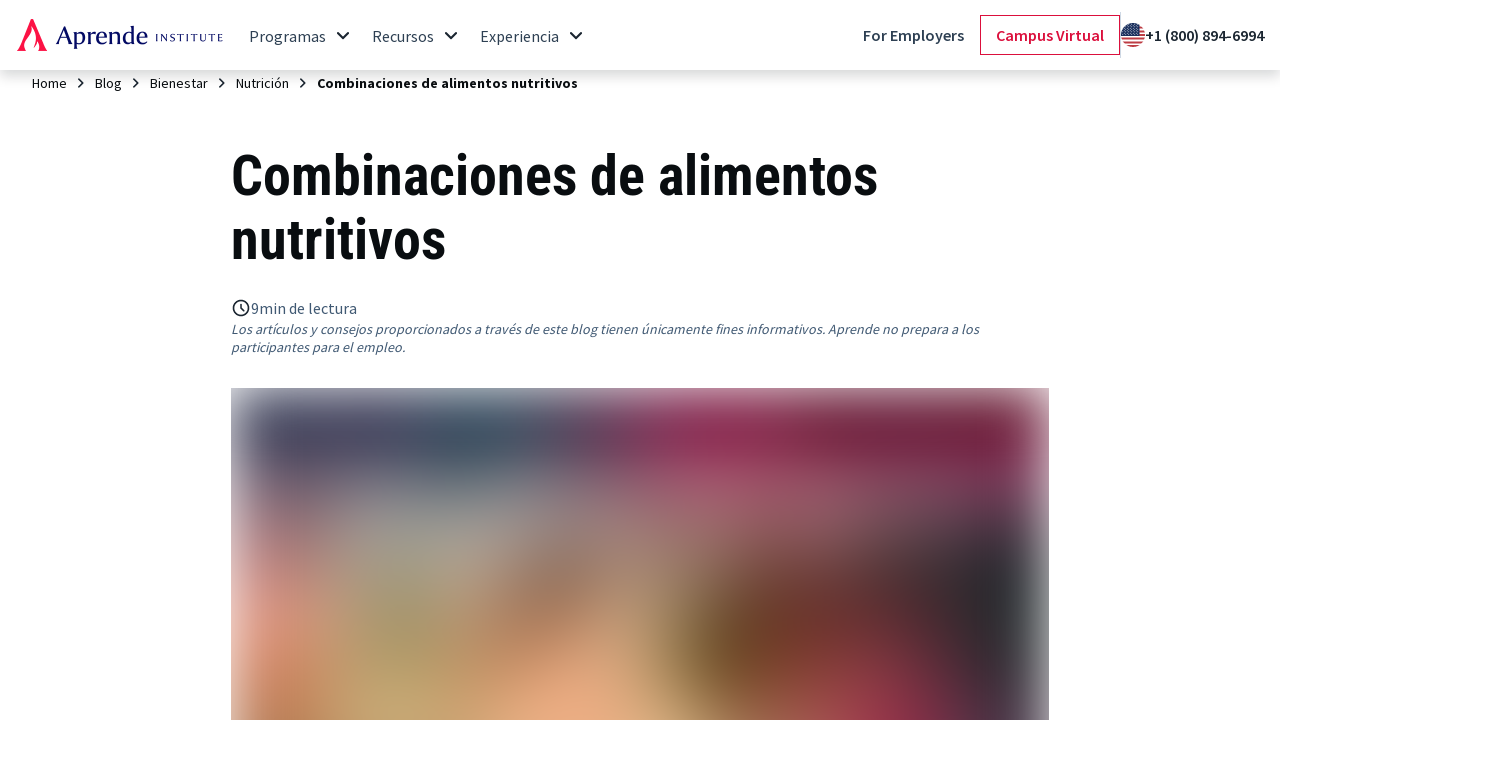

--- FILE ---
content_type: text/html; charset=UTF-8
request_url: https://aprende.com/blog/bienestar/nutricion/combinaciones-nutritivas-de-alimentos/
body_size: 73982
content:
<!doctype html>
<html lang="es" prefix="og: https://ogp.me/ns#">
  <head><meta charset="utf-8"><script>if(navigator.userAgent.match(/MSIE|Internet Explorer/i)||navigator.userAgent.match(/Trident\/7\..*?rv:11/i)){var href=document.location.href;if(!href.match(/[?&]nowprocket/)){if(href.indexOf("?")==-1){if(href.indexOf("#")==-1){document.location.href=href+"?nowprocket=1"}else{document.location.href=href.replace("#","?nowprocket=1#")}}else{if(href.indexOf("#")==-1){document.location.href=href+"&nowprocket=1"}else{document.location.href=href.replace("#","&nowprocket=1#")}}}}</script><script>(()=>{class RocketLazyLoadScripts{constructor(){this.v="2.0.4",this.userEvents=["keydown","keyup","mousedown","mouseup","mousemove","mouseover","mouseout","touchmove","touchstart","touchend","touchcancel","wheel","click","dblclick","input"],this.attributeEvents=["onblur","onclick","oncontextmenu","ondblclick","onfocus","onmousedown","onmouseenter","onmouseleave","onmousemove","onmouseout","onmouseover","onmouseup","onmousewheel","onscroll","onsubmit"]}async t(){this.i(),this.o(),/iP(ad|hone)/.test(navigator.userAgent)&&this.h(),this.u(),this.l(this),this.m(),this.k(this),this.p(this),this._(),await Promise.all([this.R(),this.L()]),this.lastBreath=Date.now(),this.S(this),this.P(),this.D(),this.O(),this.M(),await this.C(this.delayedScripts.normal),await this.C(this.delayedScripts.defer),await this.C(this.delayedScripts.async),await this.T(),await this.F(),await this.j(),await this.A(),window.dispatchEvent(new Event("rocket-allScriptsLoaded")),this.everythingLoaded=!0,this.lastTouchEnd&&await new Promise(t=>setTimeout(t,500-Date.now()+this.lastTouchEnd)),this.I(),this.H(),this.U(),this.W()}i(){this.CSPIssue=sessionStorage.getItem("rocketCSPIssue"),document.addEventListener("securitypolicyviolation",t=>{this.CSPIssue||"script-src-elem"!==t.violatedDirective||"data"!==t.blockedURI||(this.CSPIssue=!0,sessionStorage.setItem("rocketCSPIssue",!0))},{isRocket:!0})}o(){window.addEventListener("pageshow",t=>{this.persisted=t.persisted,this.realWindowLoadedFired=!0},{isRocket:!0}),window.addEventListener("pagehide",()=>{this.onFirstUserAction=null},{isRocket:!0})}h(){let t;function e(e){t=e}window.addEventListener("touchstart",e,{isRocket:!0}),window.addEventListener("touchend",function i(o){o.changedTouches[0]&&t.changedTouches[0]&&Math.abs(o.changedTouches[0].pageX-t.changedTouches[0].pageX)<10&&Math.abs(o.changedTouches[0].pageY-t.changedTouches[0].pageY)<10&&o.timeStamp-t.timeStamp<200&&(window.removeEventListener("touchstart",e,{isRocket:!0}),window.removeEventListener("touchend",i,{isRocket:!0}),"INPUT"===o.target.tagName&&"text"===o.target.type||(o.target.dispatchEvent(new TouchEvent("touchend",{target:o.target,bubbles:!0})),o.target.dispatchEvent(new MouseEvent("mouseover",{target:o.target,bubbles:!0})),o.target.dispatchEvent(new PointerEvent("click",{target:o.target,bubbles:!0,cancelable:!0,detail:1,clientX:o.changedTouches[0].clientX,clientY:o.changedTouches[0].clientY})),event.preventDefault()))},{isRocket:!0})}q(t){this.userActionTriggered||("mousemove"!==t.type||this.firstMousemoveIgnored?"keyup"===t.type||"mouseover"===t.type||"mouseout"===t.type||(this.userActionTriggered=!0,this.onFirstUserAction&&this.onFirstUserAction()):this.firstMousemoveIgnored=!0),"click"===t.type&&t.preventDefault(),t.stopPropagation(),t.stopImmediatePropagation(),"touchstart"===this.lastEvent&&"touchend"===t.type&&(this.lastTouchEnd=Date.now()),"click"===t.type&&(this.lastTouchEnd=0),this.lastEvent=t.type,t.composedPath&&t.composedPath()[0].getRootNode()instanceof ShadowRoot&&(t.rocketTarget=t.composedPath()[0]),this.savedUserEvents.push(t)}u(){this.savedUserEvents=[],this.userEventHandler=this.q.bind(this),this.userEvents.forEach(t=>window.addEventListener(t,this.userEventHandler,{passive:!1,isRocket:!0})),document.addEventListener("visibilitychange",this.userEventHandler,{isRocket:!0})}U(){this.userEvents.forEach(t=>window.removeEventListener(t,this.userEventHandler,{passive:!1,isRocket:!0})),document.removeEventListener("visibilitychange",this.userEventHandler,{isRocket:!0}),this.savedUserEvents.forEach(t=>{(t.rocketTarget||t.target).dispatchEvent(new window[t.constructor.name](t.type,t))})}m(){const t="return false",e=Array.from(this.attributeEvents,t=>"data-rocket-"+t),i="["+this.attributeEvents.join("],[")+"]",o="[data-rocket-"+this.attributeEvents.join("],[data-rocket-")+"]",s=(e,i,o)=>{o&&o!==t&&(e.setAttribute("data-rocket-"+i,o),e["rocket"+i]=new Function("event",o),e.setAttribute(i,t))};new MutationObserver(t=>{for(const n of t)"attributes"===n.type&&(n.attributeName.startsWith("data-rocket-")||this.everythingLoaded?n.attributeName.startsWith("data-rocket-")&&this.everythingLoaded&&this.N(n.target,n.attributeName.substring(12)):s(n.target,n.attributeName,n.target.getAttribute(n.attributeName))),"childList"===n.type&&n.addedNodes.forEach(t=>{if(t.nodeType===Node.ELEMENT_NODE)if(this.everythingLoaded)for(const i of[t,...t.querySelectorAll(o)])for(const t of i.getAttributeNames())e.includes(t)&&this.N(i,t.substring(12));else for(const e of[t,...t.querySelectorAll(i)])for(const t of e.getAttributeNames())this.attributeEvents.includes(t)&&s(e,t,e.getAttribute(t))})}).observe(document,{subtree:!0,childList:!0,attributeFilter:[...this.attributeEvents,...e]})}I(){this.attributeEvents.forEach(t=>{document.querySelectorAll("[data-rocket-"+t+"]").forEach(e=>{this.N(e,t)})})}N(t,e){const i=t.getAttribute("data-rocket-"+e);i&&(t.setAttribute(e,i),t.removeAttribute("data-rocket-"+e))}k(t){Object.defineProperty(HTMLElement.prototype,"onclick",{get(){return this.rocketonclick||null},set(e){this.rocketonclick=e,this.setAttribute(t.everythingLoaded?"onclick":"data-rocket-onclick","this.rocketonclick(event)")}})}S(t){function e(e,i){let o=e[i];e[i]=null,Object.defineProperty(e,i,{get:()=>o,set(s){t.everythingLoaded?o=s:e["rocket"+i]=o=s}})}e(document,"onreadystatechange"),e(window,"onload"),e(window,"onpageshow");try{Object.defineProperty(document,"readyState",{get:()=>t.rocketReadyState,set(e){t.rocketReadyState=e},configurable:!0}),document.readyState="loading"}catch(t){console.log("WPRocket DJE readyState conflict, bypassing")}}l(t){this.originalAddEventListener=EventTarget.prototype.addEventListener,this.originalRemoveEventListener=EventTarget.prototype.removeEventListener,this.savedEventListeners=[],EventTarget.prototype.addEventListener=function(e,i,o){o&&o.isRocket||!t.B(e,this)&&!t.userEvents.includes(e)||t.B(e,this)&&!t.userActionTriggered||e.startsWith("rocket-")||t.everythingLoaded?t.originalAddEventListener.call(this,e,i,o):(t.savedEventListeners.push({target:this,remove:!1,type:e,func:i,options:o}),"mouseenter"!==e&&"mouseleave"!==e||t.originalAddEventListener.call(this,e,t.savedUserEvents.push,o))},EventTarget.prototype.removeEventListener=function(e,i,o){o&&o.isRocket||!t.B(e,this)&&!t.userEvents.includes(e)||t.B(e,this)&&!t.userActionTriggered||e.startsWith("rocket-")||t.everythingLoaded?t.originalRemoveEventListener.call(this,e,i,o):t.savedEventListeners.push({target:this,remove:!0,type:e,func:i,options:o})}}J(t,e){this.savedEventListeners=this.savedEventListeners.filter(i=>{let o=i.type,s=i.target||window;return e!==o||t!==s||(this.B(o,s)&&(i.type="rocket-"+o),this.$(i),!1)})}H(){EventTarget.prototype.addEventListener=this.originalAddEventListener,EventTarget.prototype.removeEventListener=this.originalRemoveEventListener,this.savedEventListeners.forEach(t=>this.$(t))}$(t){t.remove?this.originalRemoveEventListener.call(t.target,t.type,t.func,t.options):this.originalAddEventListener.call(t.target,t.type,t.func,t.options)}p(t){let e;function i(e){return t.everythingLoaded?e:e.split(" ").map(t=>"load"===t||t.startsWith("load.")?"rocket-jquery-load":t).join(" ")}function o(o){function s(e){const s=o.fn[e];o.fn[e]=o.fn.init.prototype[e]=function(){return this[0]===window&&t.userActionTriggered&&("string"==typeof arguments[0]||arguments[0]instanceof String?arguments[0]=i(arguments[0]):"object"==typeof arguments[0]&&Object.keys(arguments[0]).forEach(t=>{const e=arguments[0][t];delete arguments[0][t],arguments[0][i(t)]=e})),s.apply(this,arguments),this}}if(o&&o.fn&&!t.allJQueries.includes(o)){const e={DOMContentLoaded:[],"rocket-DOMContentLoaded":[]};for(const t in e)document.addEventListener(t,()=>{e[t].forEach(t=>t())},{isRocket:!0});o.fn.ready=o.fn.init.prototype.ready=function(i){function s(){parseInt(o.fn.jquery)>2?setTimeout(()=>i.bind(document)(o)):i.bind(document)(o)}return"function"==typeof i&&(t.realDomReadyFired?!t.userActionTriggered||t.fauxDomReadyFired?s():e["rocket-DOMContentLoaded"].push(s):e.DOMContentLoaded.push(s)),o([])},s("on"),s("one"),s("off"),t.allJQueries.push(o)}e=o}t.allJQueries=[],o(window.jQuery),Object.defineProperty(window,"jQuery",{get:()=>e,set(t){o(t)}})}P(){const t=new Map;document.write=document.writeln=function(e){const i=document.currentScript,o=document.createRange(),s=i.parentElement;let n=t.get(i);void 0===n&&(n=i.nextSibling,t.set(i,n));const c=document.createDocumentFragment();o.setStart(c,0),c.appendChild(o.createContextualFragment(e)),s.insertBefore(c,n)}}async R(){return new Promise(t=>{this.userActionTriggered?t():this.onFirstUserAction=t})}async L(){return new Promise(t=>{document.addEventListener("DOMContentLoaded",()=>{this.realDomReadyFired=!0,t()},{isRocket:!0})})}async j(){return this.realWindowLoadedFired?Promise.resolve():new Promise(t=>{window.addEventListener("load",t,{isRocket:!0})})}M(){this.pendingScripts=[];this.scriptsMutationObserver=new MutationObserver(t=>{for(const e of t)e.addedNodes.forEach(t=>{"SCRIPT"!==t.tagName||t.noModule||t.isWPRocket||this.pendingScripts.push({script:t,promise:new Promise(e=>{const i=()=>{const i=this.pendingScripts.findIndex(e=>e.script===t);i>=0&&this.pendingScripts.splice(i,1),e()};t.addEventListener("load",i,{isRocket:!0}),t.addEventListener("error",i,{isRocket:!0}),setTimeout(i,1e3)})})})}),this.scriptsMutationObserver.observe(document,{childList:!0,subtree:!0})}async F(){await this.X(),this.pendingScripts.length?(await this.pendingScripts[0].promise,await this.F()):this.scriptsMutationObserver.disconnect()}D(){this.delayedScripts={normal:[],async:[],defer:[]},document.querySelectorAll("script[type$=rocketlazyloadscript]").forEach(t=>{t.hasAttribute("data-rocket-src")?t.hasAttribute("async")&&!1!==t.async?this.delayedScripts.async.push(t):t.hasAttribute("defer")&&!1!==t.defer||"module"===t.getAttribute("data-rocket-type")?this.delayedScripts.defer.push(t):this.delayedScripts.normal.push(t):this.delayedScripts.normal.push(t)})}async _(){await this.L();let t=[];document.querySelectorAll("script[type$=rocketlazyloadscript][data-rocket-src]").forEach(e=>{let i=e.getAttribute("data-rocket-src");if(i&&!i.startsWith("data:")){i.startsWith("//")&&(i=location.protocol+i);try{const o=new URL(i).origin;o!==location.origin&&t.push({src:o,crossOrigin:e.crossOrigin||"module"===e.getAttribute("data-rocket-type")})}catch(t){}}}),t=[...new Map(t.map(t=>[JSON.stringify(t),t])).values()],this.Y(t,"preconnect")}async G(t){if(await this.K(),!0!==t.noModule||!("noModule"in HTMLScriptElement.prototype))return new Promise(e=>{let i;function o(){(i||t).setAttribute("data-rocket-status","executed"),e()}try{if(navigator.userAgent.includes("Firefox/")||""===navigator.vendor||this.CSPIssue)i=document.createElement("script"),[...t.attributes].forEach(t=>{let e=t.nodeName;"type"!==e&&("data-rocket-type"===e&&(e="type"),"data-rocket-src"===e&&(e="src"),i.setAttribute(e,t.nodeValue))}),t.text&&(i.text=t.text),t.nonce&&(i.nonce=t.nonce),i.hasAttribute("src")?(i.addEventListener("load",o,{isRocket:!0}),i.addEventListener("error",()=>{i.setAttribute("data-rocket-status","failed-network"),e()},{isRocket:!0}),setTimeout(()=>{i.isConnected||e()},1)):(i.text=t.text,o()),i.isWPRocket=!0,t.parentNode.replaceChild(i,t);else{const i=t.getAttribute("data-rocket-type"),s=t.getAttribute("data-rocket-src");i?(t.type=i,t.removeAttribute("data-rocket-type")):t.removeAttribute("type"),t.addEventListener("load",o,{isRocket:!0}),t.addEventListener("error",i=>{this.CSPIssue&&i.target.src.startsWith("data:")?(console.log("WPRocket: CSP fallback activated"),t.removeAttribute("src"),this.G(t).then(e)):(t.setAttribute("data-rocket-status","failed-network"),e())},{isRocket:!0}),s?(t.fetchPriority="high",t.removeAttribute("data-rocket-src"),t.src=s):t.src="data:text/javascript;base64,"+window.btoa(unescape(encodeURIComponent(t.text)))}}catch(i){t.setAttribute("data-rocket-status","failed-transform"),e()}});t.setAttribute("data-rocket-status","skipped")}async C(t){const e=t.shift();return e?(e.isConnected&&await this.G(e),this.C(t)):Promise.resolve()}O(){this.Y([...this.delayedScripts.normal,...this.delayedScripts.defer,...this.delayedScripts.async],"preload")}Y(t,e){this.trash=this.trash||[];let i=!0;var o=document.createDocumentFragment();t.forEach(t=>{const s=t.getAttribute&&t.getAttribute("data-rocket-src")||t.src;if(s&&!s.startsWith("data:")){const n=document.createElement("link");n.href=s,n.rel=e,"preconnect"!==e&&(n.as="script",n.fetchPriority=i?"high":"low"),t.getAttribute&&"module"===t.getAttribute("data-rocket-type")&&(n.crossOrigin=!0),t.crossOrigin&&(n.crossOrigin=t.crossOrigin),t.integrity&&(n.integrity=t.integrity),t.nonce&&(n.nonce=t.nonce),o.appendChild(n),this.trash.push(n),i=!1}}),document.head.appendChild(o)}W(){this.trash.forEach(t=>t.remove())}async T(){try{document.readyState="interactive"}catch(t){}this.fauxDomReadyFired=!0;try{await this.K(),this.J(document,"readystatechange"),document.dispatchEvent(new Event("rocket-readystatechange")),await this.K(),document.rocketonreadystatechange&&document.rocketonreadystatechange(),await this.K(),this.J(document,"DOMContentLoaded"),document.dispatchEvent(new Event("rocket-DOMContentLoaded")),await this.K(),this.J(window,"DOMContentLoaded"),window.dispatchEvent(new Event("rocket-DOMContentLoaded"))}catch(t){console.error(t)}}async A(){try{document.readyState="complete"}catch(t){}try{await this.K(),this.J(document,"readystatechange"),document.dispatchEvent(new Event("rocket-readystatechange")),await this.K(),document.rocketonreadystatechange&&document.rocketonreadystatechange(),await this.K(),this.J(window,"load"),window.dispatchEvent(new Event("rocket-load")),await this.K(),window.rocketonload&&window.rocketonload(),await this.K(),this.allJQueries.forEach(t=>t(window).trigger("rocket-jquery-load")),await this.K(),this.J(window,"pageshow");const t=new Event("rocket-pageshow");t.persisted=this.persisted,window.dispatchEvent(t),await this.K(),window.rocketonpageshow&&window.rocketonpageshow({persisted:this.persisted})}catch(t){console.error(t)}}async K(){Date.now()-this.lastBreath>45&&(await this.X(),this.lastBreath=Date.now())}async X(){return document.hidden?new Promise(t=>setTimeout(t)):new Promise(t=>requestAnimationFrame(t))}B(t,e){return e===document&&"readystatechange"===t||(e===document&&"DOMContentLoaded"===t||(e===window&&"DOMContentLoaded"===t||(e===window&&"load"===t||e===window&&"pageshow"===t)))}static run(){(new RocketLazyLoadScripts).t()}}RocketLazyLoadScripts.run()})();</script>
    
    <meta http-equiv="x-ua-compatible" content="ie=edge">
    <meta name="viewport" content="width=device-width, initial-scale=1, shrink-to-fit=no">
        <link rel="preload" as="image" href="https://aprende.com/wp-content/uploads/2020/11/combinaciones-nutritivas-de-alimentos-16x11.jpg">
<link rel='preload' href='https://fonts.gstatic.com/s/sourcesanspro/v21/6xK3dSBYKcSV-LCoeQqfX1RYOo3qOK7lujVj9w.woff2' crossorigin='1' as='font' type='font/woff2' />
<link rel='preload' href='https://fonts.gstatic.com/s/robotocondensed/v27/ieVo2ZhZI2eCN5jzbjEETS9weq8-_d6T_POl0fRJeyVVpcBO5Xw.woff2' crossorigin='1' as='font' type='font/woff2' />
	<style>img:is([sizes="auto" i], [sizes^="auto," i]) { contain-intrinsic-size: 3000px 1500px }</style>
	
<!-- Google Tag Manager for WordPress by gtm4wp.com -->
<script data-cfasync="false" data-pagespeed-no-defer>
	var gtm4wp_datalayer_name = "dataLayer";
	var dataLayer = dataLayer || [];
</script>
<!-- End Google Tag Manager for WordPress by gtm4wp.com -->
<!-- Optimización en motores de búsqueda por Rank Math PRO -  https://rankmath.com/ -->
<title>Combinaciones nutritivas de alimentos</title>
<link data-rocket-prefetch href="https://fonts.gstatic.com" rel="dns-prefetch">
<style id="rocket-critical-css">ul{box-sizing:border-box}:root{--wp--preset--font-size--normal:16px;--wp--preset--font-size--huge:42px}:root{--comment-rating-star-color:#343434}:root{--wprm-popup-font-size:16px;--wprm-popup-background:#fff;--wprm-popup-title:#000;--wprm-popup-content:#444;--wprm-popup-button-background:#5a822b;--wprm-popup-button-text:#fff}.wprm-toggle-switch-inside .wprm-toggle-switch-text .wprm-toggle-switch-off,.wprm-toggle-switch-inside .wprm-toggle-switch-text .wprm-toggle-switch-on{align-items:center;color:#fff;display:flex;font-size:calc(var(--switch-height)*.5);gap:5px;grid-area:1/1;opacity:0;white-space:nowrap}:root{--wprm-list-checkbox-size:18px;--wprm-list-checkbox-left-position:0px;--wprm-list-checkbox-top-position:0px;--wprm-list-checkbox-background:#fff;--wprm-list-checkbox-borderwidth:1px;--wprm-list-checkbox-border-style:solid;--wprm-list-checkbox-border-color:inherit;--wprm-list-checkbox-border-radius:0px;--wprm-list-checkbox-check-width:2px;--wprm-list-checkbox-check-color:inherit}a,body,div,h1,h2,h3,header,html,img,li,p,section,span,strong,ul{border:0;font-family:inherit;font-size:100%;margin:0;padding:0;vertical-align:baseline}html{scroll-behavior:smooth}@media screen and (prefers-reduced-motion:reduce){html{scroll-behavior:auto}}*,:after,:before{box-sizing:border-box}body{-webkit-font-smoothing:antialiased;-moz-osx-font-smoothing:grayscale;color:#090d10;font-family:Source Sans Pro,sans-serif;font-size:16px;font-weight:400;line-height:24px;min-width:320px;text-rendering:optimizelegibility}strong{font-weight:700}ul{list-style:none}h1,h2,h3{display:block;font-family:Roboto Condensed,sans-serif;font-weight:700;position:relative}.heading-4{display:block;font-family:Source Sans Pro,sans-serif;font-weight:700;position:relative}p{font-size:16px;font-weight:400;line-height:24px}html{height:calc(100% - var(--wp-admin--admin-bar--height, 0px))}html body{height:100%}html body #app{display:flex;flex-direction:column;height:100%}html body #app main{display:flex;flex:1;flex-direction:column}a{font-size:inherit;font-weight:inherit;line-height:inherit}:root{--aprende--primary-100:#e96f8a;--aprende--primary:#db0f3c;--aprende--primary-900:#ac0c2f;--aprende--white:#fff;--aprende--secondary-100:#eff2f6;--aprende--secondary-200:#ced8e4;--aprende--secondary-300:#adbfd2;--aprende--secondary-400:#8ca5bf;--aprende--secondary:#405973;--aprende--secondary-600:#2e4053;--aprende--secondary-700:#1b2631;--aprende--secondary-800:#090d10;--aprende--black:#090d10;--aprende--tertiary-100:#f1f4fb;--aprende--tertiary-200:#c7d3ef;--aprende--tertiary:#5076cd;--aprende--tertiary-800:#1d3467;--aprende--success-100:#cef2da;--aprende--success-500:#32c25f;--aprende--success-900:#144e26;--aprende--warning-100:#ffe7b2;--aprende--warning-500:#e59e00;--aprende--error-100:#ffe0e0;--aprende--error-500:#e00000}h1{font-size:2.5rem;line-height:3rem}@media (min-width:1279px){h1{font-size:3.5rem;line-height:4rem}}h2{font-size:2.25rem;line-height:2.5rem}@media (min-width:1279px){h2{font-size:3rem;line-height:3.5rem}}h3{font-size:1.5rem;line-height:1.75rem}@media (min-width:1279px){h3{font-size:2.25rem;line-height:2.5rem}}.heading-4{font-size:1.25rem;line-height:1.5rem}@media (min-width:1279px){.heading-4{font-size:1.75rem;line-height:2.25rem}}a{color:inherit;font-size:1rem;line-height:1.5rem}.text-s{font-size:.875rem;line-height:1.125rem}.text-m{font-size:1rem;line-height:1.5rem}.text-l{font-size:1.125rem;line-height:1.75rem}@media (min-width:1279px){.text-l{font-size:1.25rem;line-height:2rem}}.text-bold{font-weight:600}.fs-s{font-size:.875rem}.lh-s{line-height:1.125rem}.ta-center{text-align:center}.container{margin:0 auto;width:100%}.container{max-width:100%;padding:0 16px}@media (min-width:600px){.container{max-width:100%;padding:0 32px}}@media (min-width:1279px){.container{max-width:1280px;padding:0 28px}}.p-0{padding:0}.p-2xs{padding:.25rem}.p-m{padding:1rem}.pl-0{padding-left:0}.pl-xs{padding-left:.5rem}.pr-0{padding-right:0}.pr-2xs{padding-right:.25rem}.pr-m{padding-right:1rem}.pr-l{padding-right:1.5rem}.pt-xl{padding-top:2rem}.pb-2xs{padding-bottom:.25rem}.pb-m{padding-bottom:1rem}.pb-l{padding-bottom:1.5rem}.pb-3xl{padding-bottom:3.75rem}.px-0{padding-left:0;padding-right:0}.px-s{padding-left:.75rem;padding-right:.75rem}.px-m{padding-left:1rem;padding-right:1rem}.py-0{padding-bottom:0;padding-top:0}.py-xs{padding-bottom:.5rem;padding-top:.5rem}.py-s{padding-bottom:.75rem;padding-top:.75rem}.py-l{padding-bottom:1.5rem;padding-top:1.5rem}.py-2xl{padding-bottom:3rem;padding-top:3rem}.mx-auto{margin-left:auto;margin-right:auto}.mx-0{margin-left:0;margin-right:0}.mx-l{margin-left:1.5rem;margin-right:1.5rem}.my-0{margin-bottom:0;margin-top:0}.my-l{margin-bottom:1.5rem;margin-top:1.5rem}.ml-xs{margin-left:.5rem}.ml-s{margin-left:.75rem}.mb-l{margin-bottom:1.5rem}.gap-2xs{gap:.25rem}.gap-xs{gap:.5rem}.gap-s{gap:.75rem}.gap-m{gap:1rem}.gap-l{gap:1.5rem}.elevation-2{box-shadow:0 6px 12px rgba(9,13,16,.16)}.bg-white{background-color:#fff}.bg-secondary-200{background-color:#ced8e4}.text-secondary{color:#405973}.text-secondary-600{color:#2e4053}.d-none{display:none!important}.d-flex{display:flex!important}.direction-column{flex-direction:column}.wrap-wrap{flex-wrap:wrap}.justify-start{justify-content:start}.justify-center{justify-content:center}.justify-between{justify-content:space-between}.align-start{align-items:start}.align-center{align-items:center}.gap-2xs{gap:4px}.gap-xs{gap:8px}.gap-s{gap:12px}.gap-m{gap:16px}.gap-l{gap:24px}.c-button{align-items:center;border:none;border-radius:8px;box-sizing:border-box;display:inline-flex;font-family:inherit;font-size:16px;font-weight:600;line-height:24px;max-width:336px;outline:1px solid transparent;outline-offset:-1px;padding:8px 16px;text-decoration:none}.c-button.icon-position-left{gap:8px}.c-button.btn-sm{font-size:14px;line-height:18px;min-height:40px;padding:4px 8px}.c-button.btn-primary-outline{background-color:transparent;color:#db0f3c;outline-color:#db0f3c}.c-button.btn-negative{background-color:#fff;color:#2e4053}.c-button.btn-secondary-outline{background-color:transparent;color:#2e4053;outline-color:#2e4053}.c-button.btn-secondary-text{background-color:transparent;color:#2e4053}.c-button.btn-secondary-text.icon-position-left svg{height:24px;width:24px}.c-button.btn-secondary-text.icon-position-left .c-icon svg{filter:invert(20%) sepia(56%) saturate(379%) hue-rotate(170deg) brightness(90%) contrast(87%)}.c-divider{border:none}.c-divider_vertical{height:100%;width:var(--divider-stroke)}.c-icon{display:flex;visibility:visible}.c-breadcrumbs{display:flex;flex-wrap:wrap}.c-breadcrumbs_text{font-weight:700;max-width:90vw;overflow:hidden;text-overflow:ellipsis;white-space:nowrap}.c-breadcrumbs_item{align-items:center;display:flex}.c-breadcrumbs_anchor{background-color:transparent;padding:4px!important;text-decoration:none}.c-image{display:flex}.c-image:not(.image-mask) img{height:auto;width:100%}.image-mask{display:block;height:auto;overflow:hidden;padding-bottom:var(--aspect-ratio,100%);position:relative;width:100%}.image-mask img{height:100%;left:0;max-width:100%;object-fit:cover;object-position:center;position:absolute;top:0;width:100%}.progressive-image{height:100%;overflow:hidden}.progressive-image_picture{position:absolute;visibility:hidden;width:100%;z-index:-1}.progressive-image_picture img{filter:blur(30px)}.progressive-image_placeholder img{filter:blur(30px)}.c-posts-grid_grid .c-post-card a .c-card_content_meta_item .hidden{display:none}header.header_box{background-color:#fff;display:block;position:relative;z-index:998}header.header_box .l-new-design-system_desktop{display:none}@media (min-width:1100px){header.header_box .l-new-design-system_mobile.contents{display:none}header.header_box .l-new-design-system_desktop{display:block}}header.header_box .contents{background-color:inherit;display:block;left:0;right:0;top:0}header.header_box .header{height:72px;position:relative}header.header_box .header-container{margin:0 auto;max-width:100%}@media (max-width:1365px){header.header_box .header-container{max-width:1280px;padding:0 16px}}header.header_box .header_row-actions{gap:16px}@media (min-width:1100px){header.header_box .header{gap:32px;height:70px}}header.header_box.layout-new-design-system .logo{background:url(https://aprende.com/wp-content/themes/aprende21/dist/images/ico_logo.png) 50% 50% no-repeat;background-size:contain;display:block;flex-grow:0;flex-shrink:0;height:31.08px;position:relative;top:-2px}@media (max-width:1100px){header.header_box.layout-new-design-system .logo{width:193px}}@media (min-width:1100px){header.header_box.layout-new-design-system .logo{height:32px;margin:4px 2px 0 0;width:207px}}header.header_box .menu_btn{display:none;height:35px;position:relative;width:35px}header.header_box .menu_btn-content span,header.header_box .menu_btn-content:after,header.header_box .menu_btn-content:before{background-color:var(--aprende--secondary-700);border-radius:3px;box-sizing:border-box;content:"";display:block;height:2px;margin-left:2px;margin-top:-1px;position:absolute;top:50%;width:20px}header.header_box .menu_btn-content:after{margin-top:-7px}header.header_box .menu_btn-content:before{margin-top:5px}header.header_box .phone{color:var(--aprende--secondary-700);text-decoration:none;white-space:nowrap}@media (min-width:1100px){header.header_box .phone{font-size:16px;font-weight:600;line-height:24px}}header.header_box .btn-campus{max-width:none;overflow:hidden;white-space:nowrap}@media (max-width:1100px){header.header_box .phone{background:url(https://aprende.com/wp-content/themes/aprende21/dist/images/phone_mobile.svg) 50% 50% no-repeat;border-radius:50%;color:transparent;flex-grow:0;flex-shrink:0;font-size:0;height:30px;line-height:0;width:24px}header.header_box .phone .c-icon{display:none}header.header_box.layout-new-design-system .phone{margin:0 8px}header.header_box.layout-new-design-system .logo{margin:2px 0 0}header.header_box .menu_btn{display:block}}.no-scroll{overflow-y:hidden}@media (min-width:1100px){header .header-container{font-size:medium;font-weight:400;line-height:normal;margin:0 auto;max-width:100%}}@media (min-width:1100px) and (max-width:1365px){header .header-container{max-width:1280px}}@media (min-width:1100px) and (min-width:1366px){header .header-container{max-width:1366px}}@media (min-width:1100px){header .header-mega-menu{flex-shrink:0;height:70px;overflow-y:hidden;padding-left:24px}}@media (min-width:1100px) and (max-width:1100px){header .header-mega-menu{display:none}}@media (min-width:1100px) and (max-width:1279px){header .header-mega-menu{flex-shrink:1}}@media (min-width:1100px){header .header-mega-menu_outer-container{background:linear-gradient(to right,#fff 70%,var(--aprende--tertiary-100) 30%);height:fit-content;max-height:650px;width:100vw}header .header-mega-menu_inner-container{padding-left:24px;padding-right:0!important}header .header-mega-menu_main-link .c-icon,header .header-mega-menu_main-link span{transform:translateY(-3px)}header .header-mega-menu_main-item:not(.selected) a{border-top:2px solid #fff}header .header-mega-menu_main-item a{text-decoration:none}header .header-mega-menu_main-item.menu_empty a:after{display:none}header .header-mega-menu_item-button,header .header-mega-menu_sub-item-button{min-width:100%}header .header-mega-menu_wrapper{display:flex;gap:8px}header .header-mega-menu_item-container{display:block;height:100vh;opacity:0;visibility:hidden;width:100vw}}@media (min-width:1100px){header .header-mega-menu_item-container:not(.active),header .header-mega-menu_item-container:not(.active) .header-mega-menu_item,header .header-mega-menu_item-container:not(.active) .header-mega-menu_sub-item-container{display:none}header .header-mega-menu_item-container a{text-decoration:none}header .header-mega-menu_item-container-wrapper.menu-item-wrapper{overflow:hidden}}@media (min-width:1100px) and (min-width:0) and (max-width:1279px){header .header-mega-menu_item-container-wrapper.menu-item-wrapper{min-width:auto}}@media (min-width:1100px) and (min-width:1280px){header .header-mega-menu_item-container-wrapper.menu-item-wrapper{width:292px}}@media (min-width:1100px) and (min-width:1366px){header .header-mega-menu_item-container-wrapper.menu-item-wrapper{width:335px}}@media (min-width:1100px){header .header-mega-menu_item-container-wrapper.menu-item-wrapper.border-animated{animation:inOutAnimation .8s ease-in-out;border-right:1px solid var(--aprende--secondary-200)}header .header-mega-menu_item-container-wrapper.menu-item-wrapper .header-mega-menu_item{padding:16px 12px}header .header-mega-menu_item-container-wrapper.menu-item-wrapper .header-mega-menu_item-heading{color:var(--aprende--secondary-600);padding-bottom:16px}header .header-mega-menu_item-container-wrapper.menu-sub-item-wrapper{overflow:hidden}}@media (min-width:1100px) and (min-width:0) and (max-width:1279px){header .header-mega-menu_item-container-wrapper.menu-sub-item-wrapper{min-width:550px;width:100%}}@media (min-width:1100px) and (min-width:1280px){header .header-mega-menu_item-container-wrapper.menu-sub-item-wrapper{width:600px}}@media (min-width:1100px){header .header-mega-menu_item-container-wrapper.menu-sub-item-wrapper .menu-sub-item_heading{width:100%}header .header-mega-menu_item-container-wrapper.menu-sub-item-wrapper .menu-sub-item_heading.border-animated{animation:inOutAnimation .8s ease-in-out;border-bottom:1px solid var(--aprende--secondary-200)}header .header-mega-menu_item-container-wrapper.menu-sub-item-wrapper .menu-sub-item_content{height:100%;width:100%}header .header-mega-menu_item-container-wrapper.menu-sub-item-wrapper .menu-sub-item_list{align-items:flex-start;column-gap:24px;display:grid;grid-template-columns:1fr;margin:16px 0 12px;row-gap:4px;width:100%}}@media (min-width:1100px) and (min-width:1200px){header .header-mega-menu_item-container-wrapper.menu-sub-item-wrapper .menu-sub-item_list{grid-template-columns:repeat(auto-fill,minmax(180px,1fr))}}@media (min-width:1100px) and (min-width:1280px){header .header-mega-menu_item-container-wrapper.menu-sub-item-wrapper .menu-sub-item_list{grid-template-columns:repeat(auto-fill,minmax(200px,1fr))}}@media (min-width:1100px){header .header-mega-menu_item-container-wrapper.menu-additional-item-wrapper{background-color:var(--aprende--tertiary-100);padding:32px 24px 0}}@media (min-width:1100px) and (max-width:1279px){header .header-mega-menu_item-container-wrapper.menu-additional-item-wrapper{min-width:300px;width:100%}}@media (min-width:1100px) and (min-width:1280px){header .header-mega-menu_item-container-wrapper.menu-additional-item-wrapper{padding:32px 24px 0;width:316px}}@media (min-width:1100px) and (min-width:1367px){header .header-mega-menu_item-container-wrapper.menu-additional-item-wrapper{min-width:359px}}@media (min-width:1100px){header .header-mega-menu_item-container-wrapper.menu-additional-item-wrapper .menu-additional-item_heading{margin-bottom:24px}}@media (min-width:1100px) and (max-width:1365px){header .header-mega-menu_item-container-wrapper.menu-additional-item-wrapper .menu-additional-item_content{width:100%}}@media (min-width:1100px){header .header-mega-menu_item-container-wrapper.menu-additional-item-wrapper .menu-additional-item_content:not(:last-child){margin-bottom:24px}header .header-mega-menu_item-container-wrapper.menu-additional-item-wrapper .menu-additional-item_content-image{flex-shrink:0;height:80px;width:80px}header .header-mega-menu_item-container-wrapper.menu-additional-item-wrapper .menu-additional-item_content-image .c-image{height:100%;width:100%}header .header-mega-menu_item-container-wrapper.menu-additional-item-wrapper .menu-additional-item_content-image .c-image img{border-radius:8px;object-fit:cover}header .header-mega-menu_item-container-wrapper.menu-additional-item-wrapper .menu-additional-item_content-text{display:flex;flex-direction:column;gap:12px}header .header-mega-menu_item-container-wrapper.menu-additional-item-wrapper .menu-additional-item_content-text a{text-decoration:underline}}@media (min-width:1100px) and (min-width:0) and (max-width:1279px){header .header-mega-menu_item-container-wrapper.column-first{min-width:300px}header .header-mega-menu_item-container-wrapper.column-second{min-width:auto}}@media (min-width:1100px){header .header-mega-menu_item-container-wrapper.column-second .column-second_item{width:100%}}@media (min-width:1100px) and (min-width:0) and (max-width:1279px){header .header-mega-menu_item-container-wrapper.column-third{min-width:auto}}@media (min-width:1100px){header .header-mega-menu_item-container-wrapper.column-third .column-third_image.square .image-mask{height:100px;padding:0}header .header-mega-menu_item-container-wrapper.column-third .column-third_image.square img{height:100%;max-height:100px;max-width:100px;object-fit:cover;width:100%}header .header-mega-menu_sub-item{width:100%}header .header-mega-menu_sub-item-container{width:100%}header .header-mega-menu_sub-item-links{background-color:transparent}header .header-mega-menu_sub-item-links a{color:var(--aprende--secondary-600);display:block;font-weight:400;width:100%}header .header-mega-menu_item{color:var(--aprende--secondary-600)}header .header-mega-menu_item:not(:last-child){margin-bottom:2px}header .header-mega-menu_item:not(.current){background-color:transparent;color:var(--aprende--secondary-600)}header .header-mega-menu_item span{display:block}header .header-mega-menu_item-heading,header .header-mega-menu_sub-item-heading{animation:inOutAnimation .8s ease-in-out}header .header-mega-menu_links-container{animation:inOutAnimation .8s ease-in-out;overflow:hidden}header .header-mega-menu_item-button,header .header-mega-menu_sub-item-button{animation:inOutAnimation .8s ease-in-out}header .header .c-divider{height:46px}@keyframes inOutAnimation{0%{opacity:0;transform:translate(25%)}to{opacity:1;transform:translate(0)}}header .column-second,header .menu-additional-item_content,header .menu-additional-item_heading{animation:inOutAnimation .8s ease-in-out}header .column-second{overflow:hidden}header .column-first,header .column-third_heading-description,header .column-third_heading-title,header .column-third_image,header .menu-sub-item_list{animation:inOutAnimation .8s ease-in-out}header .btn-b2b{white-space:nowrap}}.single-post .wrapper_box .content_box{max-width:818px}.single-post .wrapper_box .content_box .content .wp-block-heading{font-size:20px;line-height:24px}.single-post .wrapper_box .content_box .content h2:not(.c-heading),.single-post .wrapper_box .content_box .content h3:not(.c-heading){margin:32px 0}@media (min-width:600px){.single-post .wrapper_box .content_box{margin:0 auto;max-width:818px}}@media (max-width:600px){.single-post .b-posts-grid-v2 .c-posts-grid_grid .c-post-card .c-card_content_meta .time .hidden{display:inline-block}}.single-post .wrapper_box .disclaimer{font-style:italic}@media (min-width:600px){.single-post .wrapper_box .main-hero{margin-bottom:32px;margin-top:32px}}</style>
<meta name="description" content="En este artículo aprenderás a identificar las características principales de los alimentos y cómo combinarlas para hacer menús saludables."/>
<meta name="robots" content="follow, index, max-snippet:-1, max-video-preview:-1, max-image-preview:large"/>
<link rel="canonical" href="https://aprende.com/blog/bienestar/nutricion/combinaciones-nutritivas-de-alimentos/" />
<meta property="og:locale" content="es_LA" />
<meta property="og:type" content="article" />
<meta property="og:title" content="Combinaciones nutritivas de alimentos" />
<meta property="og:description" content="En este artículo aprenderás a identificar las características principales de los alimentos y cómo combinarlas para hacer menús saludables." />
<meta property="og:url" content="https://aprende.com/blog/bienestar/nutricion/combinaciones-nutritivas-de-alimentos/" />
<meta property="og:site_name" content="Aprende Institute" />
<meta property="article:publisher" content="https://www.facebook.com/aprendeinstitute/" />
<meta property="article:author" content="https://www.facebook.com/aprendeinstitute/" />
<meta property="article:section" content="Nutrición" />
<meta property="og:updated_time" content="2023-11-21T06:55:09-06:00" />
<meta property="fb:app_id" content="962510913935195" />
<meta property="article:published_time" content="2020-11-10T08:22:12-06:00" />
<meta property="article:modified_time" content="2023-11-21T06:55:09-06:00" />
<meta property="og:video" content="https://www.youtube.com/embed/4HsSJtWoctw" />
<meta property="video:duration" content="85" />
<meta property="ya:ovs:upload_date" content="2021-08-25" />
<meta property="ya:ovs:allow_embed" content="true" />
<meta name="twitter:card" content="summary" />
<meta name="twitter:title" content="Combinaciones nutritivas de alimentos" />
<meta name="twitter:description" content="En este artículo aprenderás a identificar las características principales de los alimentos y cómo combinarlas para hacer menús saludables." />
<meta name="twitter:label1" content="Escrito por" />
<meta name="twitter:data1" content="Pablo Capello" />
<meta name="twitter:label2" content="Tiempo de lectura" />
<meta name="twitter:data2" content="7 minutos" />
<script type="application/ld+json" class="rank-math-schema-pro">{"@context":"https://schema.org","@graph":[{"@type":"Organization","@id":"https://aprende.com/#organization","name":"Aprende Institute","sameAs":["https://www.facebook.com/aprendeinstitute/"],"logo":{"@type":"ImageObject","@id":"https://aprende.com/#logo","url":"https://aprende.com/wp-content/uploads/2020/02/cropped-Aprende-Institute-Logo-Emblem-07.png","contentUrl":"https://aprende.com/wp-content/uploads/2020/02/cropped-Aprende-Institute-Logo-Emblem-07.png","caption":"Aprende Institute","inLanguage":"es","width":"512","height":"512"}},{"@type":"WebSite","@id":"https://aprende.com/#website","url":"https://aprende.com","name":"Aprende Institute","publisher":{"@id":"https://aprende.com/#organization"},"inLanguage":"es"},{"@type":"ImageObject","@id":"https://aprende.com/wp-content/uploads/2020/11/combinaciones-nutritivas-de-alimentos.jpg","url":"https://aprende.com/wp-content/uploads/2020/11/combinaciones-nutritivas-de-alimentos.jpg","width":"1000","height":"667","caption":"imagen de varios platos con frutas y verduras","inLanguage":"es"},{"@type":"WebPage","@id":"https://aprende.com/blog/bienestar/nutricion/combinaciones-nutritivas-de-alimentos/#webpage","url":"https://aprende.com/blog/bienestar/nutricion/combinaciones-nutritivas-de-alimentos/","name":"Combinaciones nutritivas de alimentos","datePublished":"2020-11-10T08:22:12-06:00","dateModified":"2023-11-21T06:55:09-06:00","isPartOf":{"@id":"https://aprende.com/#website"},"primaryImageOfPage":{"@id":"https://aprende.com/wp-content/uploads/2020/11/combinaciones-nutritivas-de-alimentos.jpg"},"inLanguage":"es"},{"@type":"Person","@id":"https://aprende.com/blog/bienestar/nutricion/combinaciones-nutritivas-de-alimentos/#author","name":"Pablo Capello","image":{"@type":"ImageObject","@id":"https://secure.gravatar.com/avatar/5222a4a216b7ac52ea29e07e544e36253139b66c2820ae351f8b63006c8f9153?s=96&amp;d=mm&amp;r=g","url":"https://secure.gravatar.com/avatar/5222a4a216b7ac52ea29e07e544e36253139b66c2820ae351f8b63006c8f9153?s=96&amp;d=mm&amp;r=g","caption":"Pablo Capello","inLanguage":"es"},"worksFor":{"@id":"https://aprende.com/#organization"}},{"headline":"Combinaciones nutritivas de alimentos","description":"En este art\u00edculo aprender\u00e1s a identificar las caracter\u00edsticas principales de los alimentos y c\u00f3mo combinarlas para hacer men\u00fas saludables.","datePublished":"2020-11-10T08:22:12-06:00","dateModified":"2023-11-21T06:55:09-06:00","image":{"@id":"https://aprende.com/wp-content/uploads/2020/11/combinaciones-nutritivas-de-alimentos.jpg"},"author":{"@id":"https://aprende.com/blog/bienestar/nutricion/combinaciones-nutritivas-de-alimentos/#author","name":"Pablo Capello"},"@type":"BlogPosting","name":"Combinaciones nutritivas de alimentos","articleSection":"Nutrici\u00f3n","@id":"https://aprende.com/blog/bienestar/nutricion/combinaciones-nutritivas-de-alimentos/#schema-9554992","isPartOf":{"@id":"https://aprende.com/blog/bienestar/nutricion/combinaciones-nutritivas-de-alimentos/#webpage"},"publisher":{"@id":"https://aprende.com/#organization"},"inLanguage":"es","mainEntityOfPage":{"@id":"https://aprende.com/blog/bienestar/nutricion/combinaciones-nutritivas-de-alimentos/#webpage"}},{"@type":"VideoObject","name":"3 Tips para llevar una dieta vegetariana saludable | Aprende Institute","description":"Llevar una dieta vegetariana saludable es importante si quieres suplir las vitaminas,  minerales y prote\u00ednas que tu cuerpo necesita. Hoy con la chef Natalia ...","uploadDate":"2021-08-25","thumbnailUrl":"https://aprende.com/wp-content/uploads/2020/11/combinaciones-nutritivas-de-alimentos.jpg","embedUrl":"https://www.youtube.com/embed/4HsSJtWoctw","duration":"PT1M25S","width":"1280","height":"720","isFamilyFriendly":"True","@id":"https://aprende.com/blog/bienestar/nutricion/combinaciones-nutritivas-de-alimentos/#schema-9554993","isPartOf":{"@id":"https://aprende.com/blog/bienestar/nutricion/combinaciones-nutritivas-de-alimentos/#webpage"},"publisher":{"@id":"https://aprende.com/#organization"},"inLanguage":"es"}]}</script>
<!-- /Plugin Rank Math WordPress SEO -->

<link rel='dns-prefetch' href='//code.jquery.com' />
<link rel='dns-prefetch' href='//player.vimeo.com' />

<script type="rocketlazyloadscript">(()=>{"use strict";const e=[400,500,600,700,800,900],t=e=>`wprm-min-${e}`,n=e=>`wprm-max-${e}`,s=new Set,o="ResizeObserver"in window,r=o?new ResizeObserver((e=>{for(const t of e)c(t.target)})):null,i=.5/(window.devicePixelRatio||1);function c(s){const o=s.getBoundingClientRect().width||0;for(let r=0;r<e.length;r++){const c=e[r],a=o<=c+i;o>c+i?s.classList.add(t(c)):s.classList.remove(t(c)),a?s.classList.add(n(c)):s.classList.remove(n(c))}}function a(e){s.has(e)||(s.add(e),r&&r.observe(e),c(e))}!function(e=document){e.querySelectorAll(".wprm-recipe").forEach(a)}();if(new MutationObserver((e=>{for(const t of e)for(const e of t.addedNodes)e instanceof Element&&(e.matches?.(".wprm-recipe")&&a(e),e.querySelectorAll?.(".wprm-recipe").forEach(a))})).observe(document.documentElement,{childList:!0,subtree:!0}),!o){let e=0;addEventListener("resize",(()=>{e&&cancelAnimationFrame(e),e=requestAnimationFrame((()=>s.forEach(c)))}),{passive:!0})}})();</script><style id='wp-emoji-styles-inline-css'>

	img.wp-smiley, img.emoji {
		display: inline !important;
		border: none !important;
		box-shadow: none !important;
		height: 1em !important;
		width: 1em !important;
		margin: 0 0.07em !important;
		vertical-align: -0.1em !important;
		background: none !important;
		padding: 0 !important;
	}
</style>
<link rel='preload'  href='https://aprende.com/wp-includes/css/dist/block-library/style.min.css?ver=6.8.3' data-rocket-async="style" as="style" onload="this.onload=null;this.rel='stylesheet'" onerror="this.removeAttribute('data-rocket-async')"  media='all' />
<style id='classic-theme-styles-inline-css'>
/*! This file is auto-generated */
.wp-block-button__link{color:#fff;background-color:#32373c;border-radius:9999px;box-shadow:none;text-decoration:none;padding:calc(.667em + 2px) calc(1.333em + 2px);font-size:1.125em}.wp-block-file__button{background:#32373c;color:#fff;text-decoration:none}
</style>
<link data-minify="1" rel='preload'  href='https://aprende.com/wp-content/cache/min/1/wp-content/plugins/wp-recipe-maker/dist/public-modern.css?ver=1768327194' data-rocket-async="style" as="style" onload="this.onload=null;this.rel='stylesheet'" onerror="this.removeAttribute('data-rocket-async')"  media='all' />
<link data-minify="1" rel='preload'  href='https://aprende.com/wp-content/cache/min/1/wp-content/plugins/wp-recipe-maker-premium/dist/public-elite.css?ver=1768327194' data-rocket-async="style" as="style" onload="this.onload=null;this.rel='stylesheet'" onerror="this.removeAttribute('data-rocket-async')"  media='all' />
<style id='global-styles-inline-css'>
:root{--wp--preset--aspect-ratio--square: 1;--wp--preset--aspect-ratio--4-3: 4/3;--wp--preset--aspect-ratio--3-4: 3/4;--wp--preset--aspect-ratio--3-2: 3/2;--wp--preset--aspect-ratio--2-3: 2/3;--wp--preset--aspect-ratio--16-9: 16/9;--wp--preset--aspect-ratio--9-16: 9/16;--wp--preset--color--black: #000000;--wp--preset--color--cyan-bluish-gray: #abb8c3;--wp--preset--color--white: #ffffff;--wp--preset--color--pale-pink: #f78da7;--wp--preset--color--vivid-red: #cf2e2e;--wp--preset--color--luminous-vivid-orange: #ff6900;--wp--preset--color--luminous-vivid-amber: #fcb900;--wp--preset--color--light-green-cyan: #7bdcb5;--wp--preset--color--vivid-green-cyan: #00d084;--wp--preset--color--pale-cyan-blue: #8ed1fc;--wp--preset--color--vivid-cyan-blue: #0693e3;--wp--preset--color--vivid-purple: #9b51e0;--wp--preset--color--primary: #525ddc;--wp--preset--gradient--vivid-cyan-blue-to-vivid-purple: linear-gradient(135deg,rgba(6,147,227,1) 0%,rgb(155,81,224) 100%);--wp--preset--gradient--light-green-cyan-to-vivid-green-cyan: linear-gradient(135deg,rgb(122,220,180) 0%,rgb(0,208,130) 100%);--wp--preset--gradient--luminous-vivid-amber-to-luminous-vivid-orange: linear-gradient(135deg,rgba(252,185,0,1) 0%,rgba(255,105,0,1) 100%);--wp--preset--gradient--luminous-vivid-orange-to-vivid-red: linear-gradient(135deg,rgba(255,105,0,1) 0%,rgb(207,46,46) 100%);--wp--preset--gradient--very-light-gray-to-cyan-bluish-gray: linear-gradient(135deg,rgb(238,238,238) 0%,rgb(169,184,195) 100%);--wp--preset--gradient--cool-to-warm-spectrum: linear-gradient(135deg,rgb(74,234,220) 0%,rgb(151,120,209) 20%,rgb(207,42,186) 40%,rgb(238,44,130) 60%,rgb(251,105,98) 80%,rgb(254,248,76) 100%);--wp--preset--gradient--blush-light-purple: linear-gradient(135deg,rgb(255,206,236) 0%,rgb(152,150,240) 100%);--wp--preset--gradient--blush-bordeaux: linear-gradient(135deg,rgb(254,205,165) 0%,rgb(254,45,45) 50%,rgb(107,0,62) 100%);--wp--preset--gradient--luminous-dusk: linear-gradient(135deg,rgb(255,203,112) 0%,rgb(199,81,192) 50%,rgb(65,88,208) 100%);--wp--preset--gradient--pale-ocean: linear-gradient(135deg,rgb(255,245,203) 0%,rgb(182,227,212) 50%,rgb(51,167,181) 100%);--wp--preset--gradient--electric-grass: linear-gradient(135deg,rgb(202,248,128) 0%,rgb(113,206,126) 100%);--wp--preset--gradient--midnight: linear-gradient(135deg,rgb(2,3,129) 0%,rgb(40,116,252) 100%);--wp--preset--font-size--small: 13px;--wp--preset--font-size--medium: 20px;--wp--preset--font-size--large: 36px;--wp--preset--font-size--x-large: 42px;--wp--preset--spacing--20: 0.44rem;--wp--preset--spacing--30: 0.67rem;--wp--preset--spacing--40: 1rem;--wp--preset--spacing--50: 1.5rem;--wp--preset--spacing--60: 2.25rem;--wp--preset--spacing--70: 3.38rem;--wp--preset--spacing--80: 5.06rem;--wp--preset--shadow--natural: 6px 6px 9px rgba(0, 0, 0, 0.2);--wp--preset--shadow--deep: 12px 12px 50px rgba(0, 0, 0, 0.4);--wp--preset--shadow--sharp: 6px 6px 0px rgba(0, 0, 0, 0.2);--wp--preset--shadow--outlined: 6px 6px 0px -3px rgba(255, 255, 255, 1), 6px 6px rgba(0, 0, 0, 1);--wp--preset--shadow--crisp: 6px 6px 0px rgba(0, 0, 0, 1);}:where(.is-layout-flex){gap: 0.5em;}:where(.is-layout-grid){gap: 0.5em;}body .is-layout-flex{display: flex;}.is-layout-flex{flex-wrap: wrap;align-items: center;}.is-layout-flex > :is(*, div){margin: 0;}body .is-layout-grid{display: grid;}.is-layout-grid > :is(*, div){margin: 0;}:where(.wp-block-columns.is-layout-flex){gap: 2em;}:where(.wp-block-columns.is-layout-grid){gap: 2em;}:where(.wp-block-post-template.is-layout-flex){gap: 1.25em;}:where(.wp-block-post-template.is-layout-grid){gap: 1.25em;}.has-black-color{color: var(--wp--preset--color--black) !important;}.has-cyan-bluish-gray-color{color: var(--wp--preset--color--cyan-bluish-gray) !important;}.has-white-color{color: var(--wp--preset--color--white) !important;}.has-pale-pink-color{color: var(--wp--preset--color--pale-pink) !important;}.has-vivid-red-color{color: var(--wp--preset--color--vivid-red) !important;}.has-luminous-vivid-orange-color{color: var(--wp--preset--color--luminous-vivid-orange) !important;}.has-luminous-vivid-amber-color{color: var(--wp--preset--color--luminous-vivid-amber) !important;}.has-light-green-cyan-color{color: var(--wp--preset--color--light-green-cyan) !important;}.has-vivid-green-cyan-color{color: var(--wp--preset--color--vivid-green-cyan) !important;}.has-pale-cyan-blue-color{color: var(--wp--preset--color--pale-cyan-blue) !important;}.has-vivid-cyan-blue-color{color: var(--wp--preset--color--vivid-cyan-blue) !important;}.has-vivid-purple-color{color: var(--wp--preset--color--vivid-purple) !important;}.has-black-background-color{background-color: var(--wp--preset--color--black) !important;}.has-cyan-bluish-gray-background-color{background-color: var(--wp--preset--color--cyan-bluish-gray) !important;}.has-white-background-color{background-color: var(--wp--preset--color--white) !important;}.has-pale-pink-background-color{background-color: var(--wp--preset--color--pale-pink) !important;}.has-vivid-red-background-color{background-color: var(--wp--preset--color--vivid-red) !important;}.has-luminous-vivid-orange-background-color{background-color: var(--wp--preset--color--luminous-vivid-orange) !important;}.has-luminous-vivid-amber-background-color{background-color: var(--wp--preset--color--luminous-vivid-amber) !important;}.has-light-green-cyan-background-color{background-color: var(--wp--preset--color--light-green-cyan) !important;}.has-vivid-green-cyan-background-color{background-color: var(--wp--preset--color--vivid-green-cyan) !important;}.has-pale-cyan-blue-background-color{background-color: var(--wp--preset--color--pale-cyan-blue) !important;}.has-vivid-cyan-blue-background-color{background-color: var(--wp--preset--color--vivid-cyan-blue) !important;}.has-vivid-purple-background-color{background-color: var(--wp--preset--color--vivid-purple) !important;}.has-black-border-color{border-color: var(--wp--preset--color--black) !important;}.has-cyan-bluish-gray-border-color{border-color: var(--wp--preset--color--cyan-bluish-gray) !important;}.has-white-border-color{border-color: var(--wp--preset--color--white) !important;}.has-pale-pink-border-color{border-color: var(--wp--preset--color--pale-pink) !important;}.has-vivid-red-border-color{border-color: var(--wp--preset--color--vivid-red) !important;}.has-luminous-vivid-orange-border-color{border-color: var(--wp--preset--color--luminous-vivid-orange) !important;}.has-luminous-vivid-amber-border-color{border-color: var(--wp--preset--color--luminous-vivid-amber) !important;}.has-light-green-cyan-border-color{border-color: var(--wp--preset--color--light-green-cyan) !important;}.has-vivid-green-cyan-border-color{border-color: var(--wp--preset--color--vivid-green-cyan) !important;}.has-pale-cyan-blue-border-color{border-color: var(--wp--preset--color--pale-cyan-blue) !important;}.has-vivid-cyan-blue-border-color{border-color: var(--wp--preset--color--vivid-cyan-blue) !important;}.has-vivid-purple-border-color{border-color: var(--wp--preset--color--vivid-purple) !important;}.has-vivid-cyan-blue-to-vivid-purple-gradient-background{background: var(--wp--preset--gradient--vivid-cyan-blue-to-vivid-purple) !important;}.has-light-green-cyan-to-vivid-green-cyan-gradient-background{background: var(--wp--preset--gradient--light-green-cyan-to-vivid-green-cyan) !important;}.has-luminous-vivid-amber-to-luminous-vivid-orange-gradient-background{background: var(--wp--preset--gradient--luminous-vivid-amber-to-luminous-vivid-orange) !important;}.has-luminous-vivid-orange-to-vivid-red-gradient-background{background: var(--wp--preset--gradient--luminous-vivid-orange-to-vivid-red) !important;}.has-very-light-gray-to-cyan-bluish-gray-gradient-background{background: var(--wp--preset--gradient--very-light-gray-to-cyan-bluish-gray) !important;}.has-cool-to-warm-spectrum-gradient-background{background: var(--wp--preset--gradient--cool-to-warm-spectrum) !important;}.has-blush-light-purple-gradient-background{background: var(--wp--preset--gradient--blush-light-purple) !important;}.has-blush-bordeaux-gradient-background{background: var(--wp--preset--gradient--blush-bordeaux) !important;}.has-luminous-dusk-gradient-background{background: var(--wp--preset--gradient--luminous-dusk) !important;}.has-pale-ocean-gradient-background{background: var(--wp--preset--gradient--pale-ocean) !important;}.has-electric-grass-gradient-background{background: var(--wp--preset--gradient--electric-grass) !important;}.has-midnight-gradient-background{background: var(--wp--preset--gradient--midnight) !important;}.has-small-font-size{font-size: var(--wp--preset--font-size--small) !important;}.has-medium-font-size{font-size: var(--wp--preset--font-size--medium) !important;}.has-large-font-size{font-size: var(--wp--preset--font-size--large) !important;}.has-x-large-font-size{font-size: var(--wp--preset--font-size--x-large) !important;}
:where(.wp-block-post-template.is-layout-flex){gap: 1.25em;}:where(.wp-block-post-template.is-layout-grid){gap: 1.25em;}
:where(.wp-block-columns.is-layout-flex){gap: 2em;}:where(.wp-block-columns.is-layout-grid){gap: 2em;}
:root :where(.wp-block-pullquote){font-size: 1.5em;line-height: 1.6;}
</style>
<style id='sage/font-face-source-sans-pro.css-inline-css'>
@font-face{font-display:swap;font-family:Source Sans Pro;font-style:normal;font-weight:400;src:url(https://fonts.gstatic.com/s/sourcesanspro/v21/6xK3dSBYKcSV-LCoeQqfX1RYOo3qNq7lujVj9_mf.woff2) format("woff2");unicode-range:U+0100-024f,U+0259,U+1e??,U+2020,U+20a0-20ab,U+20ad-20cf,U+2113,U+2c60-2c7f,U+a720-a7ff}@font-face{font-display:swap;font-family:Source Sans Pro;font-style:normal;font-weight:400;src:url(https://fonts.gstatic.com/s/sourcesanspro/v21/6xK3dSBYKcSV-LCoeQqfX1RYOo3qOK7lujVj9w.woff2) format("woff2");unicode-range:U+00??,U+0131,U+0152-0153,U+02bb-02bc,U+02c6,U+02da,U+02dc,U+2000-206f,U+2074,U+20ac,U+2122,U+2191,U+2193,U+2212,U+2215,U+feff,U+fffd}@font-face{font-display:swap;font-family:Source Sans Pro;font-style:normal;font-weight:600;src:url(https://fonts.gstatic.com/s/sourcesanspro/v21/6xKydSBYKcSV-LCoeQqfX1RYOo3i54rwmRdu3cOWxy40.woff2) format("woff2");unicode-range:U+0100-024f,U+0259,U+1e??,U+2020,U+20a0-20ab,U+20ad-20cf,U+2113,U+2c60-2c7f,U+a720-a7ff}@font-face{font-display:swap;font-family:Source Sans Pro;font-style:normal;font-weight:600;src:url(https://fonts.gstatic.com/s/sourcesanspro/v21/6xKydSBYKcSV-LCoeQqfX1RYOo3i54rwlxdu3cOWxw.woff2) format("woff2");unicode-range:U+00??,U+0131,U+0152-0153,U+02bb-02bc,U+02c6,U+02da,U+02dc,U+2000-206f,U+2074,U+20ac,U+2122,U+2191,U+2193,U+2212,U+2215,U+feff,U+fffd}@font-face{font-display:swap;font-family:Source Sans Pro;font-style:normal;font-weight:700;src:url(https://fonts.gstatic.com/s/sourcesanspro/v21/6xKydSBYKcSV-LCoeQqfX1RYOo3ig4vwmRdu3cOWxy40.woff2) format("woff2");unicode-range:U+0100-024f,U+0259,U+1e??,U+2020,U+20a0-20ab,U+20ad-20cf,U+2113,U+2c60-2c7f,U+a720-a7ff}@font-face{font-display:swap;font-family:Source Sans Pro;font-style:normal;font-weight:700;src:url(https://fonts.gstatic.com/s/sourcesanspro/v21/6xKydSBYKcSV-LCoeQqfX1RYOo3ig4vwlxdu3cOWxw.woff2) format("woff2");unicode-range:U+00??,U+0131,U+0152-0153,U+02bb-02bc,U+02c6,U+02da,U+02dc,U+2000-206f,U+2074,U+20ac,U+2122,U+2191,U+2193,U+2212,U+2215,U+feff,U+fffd}

</style>
<style id='sage/font-face-roboto-condensed.css-inline-css'>
@font-face{font-display:swap;font-family:Roboto Condensed;font-style:normal;font-weight:300;src:url(https://fonts.gstatic.com/s/robotocondensed/v27/ieVo2ZhZI2eCN5jzbjEETS9weq8-_d6T_POl0fRJeyXsosBA5XxxKA.woff2) format("woff2");unicode-range:U+0100-02af,U+0304,U+0308,U+0329,U+1e00-1e9f,U+1ef2-1eff,U+2020,U+20a0-20ab,U+20ad-20c0,U+2113,U+2c60-2c7f,U+a720-a7ff}@font-face{font-display:swap;font-family:Roboto Condensed;font-style:normal;font-weight:300;src:url(https://fonts.gstatic.com/s/robotocondensed/v27/ieVo2ZhZI2eCN5jzbjEETS9weq8-_d6T_POl0fRJeyXsosBO5Xw.woff2) format("woff2");unicode-range:U+00??,U+0131,U+0152-0153,U+02bb-02bc,U+02c6,U+02da,U+02dc,U+0304,U+0308,U+0329,U+2000-206f,U+2074,U+20ac,U+2122,U+2191,U+2193,U+2212,U+2215,U+feff,U+fffd}@font-face{font-display:swap;font-family:Roboto Condensed;font-style:normal;font-weight:700;src:url(https://fonts.gstatic.com/s/robotocondensed/v27/ieVo2ZhZI2eCN5jzbjEETS9weq8-_d6T_POl0fRJeyVVpcBA5XxxKA.woff2) format("woff2");unicode-range:U+0100-02af,U+0304,U+0308,U+0329,U+1e00-1e9f,U+1ef2-1eff,U+2020,U+20a0-20ab,U+20ad-20c0,U+2113,U+2c60-2c7f,U+a720-a7ff}@font-face{font-display:swap;font-family:Roboto Condensed;font-style:normal;font-weight:700;src:url(https://fonts.gstatic.com/s/robotocondensed/v27/ieVo2ZhZI2eCN5jzbjEETS9weq8-_d6T_POl0fRJeyVVpcBO5Xw.woff2) format("woff2");unicode-range:U+00??,U+0131,U+0152-0153,U+02bb-02bc,U+02c6,U+02da,U+02dc,U+0304,U+0308,U+0329,U+2000-206f,U+2074,U+20ac,U+2122,U+2191,U+2193,U+2212,U+2215,U+feff,U+fffd}

</style>
<link data-minify="1" rel='preload'  href='https://aprende.com/wp-content/cache/min/1/wp-content/themes/aprende21/dist/styles/new-design-system/megamenu-mobile.css?ver=1768327194' data-rocket-async="style" as="style" onload="this.onload=null;this.rel='stylesheet'" onerror="this.removeAttribute('data-rocket-async')"  media='all' />
<link data-minify="1" rel='preload'  href='https://aprende.com/wp-content/cache/min/1/wp-content/themes/aprende21/dist/styles/new-design-system/app.css?ver=1768327194' data-rocket-async="style" as="style" onload="this.onload=null;this.rel='stylesheet'" onerror="this.removeAttribute('data-rocket-async')"  media='all' />
<link data-minify="1" rel='preload'  href='https://aprende.com/wp-content/cache/min/1/wp-content/themes/aprende21/dist/styles/new-design-system/megamenu.css?ver=1768327194' data-rocket-async="style" as="style" onload="this.onload=null;this.rel='stylesheet'" onerror="this.removeAttribute('data-rocket-async')"  media='all' />
<link data-minify="1" rel='preload'  href='https://aprende.com/wp-content/cache/min/1/wp-content/themes/aprende21/dist/styles/new-design-system/single.css?ver=1768327194' data-rocket-async="style" as="style" onload="this.onload=null;this.rel='stylesheet'" onerror="this.removeAttribute('data-rocket-async')"  media='all' />
<link data-minify="1" rel='preload'  href='https://aprende.com/wp-content/cache/min/1/wp-content/themes/aprende21/dist/styles/new-design-system/single-post.css?ver=1768327194' data-rocket-async="style" as="style" onload="this.onload=null;this.rel='stylesheet'" onerror="this.removeAttribute('data-rocket-async')"  media='all' />
<link data-minify="1" rel='preload'  href='https://aprende.com/wp-content/cache/min/1/wp-content/themes/aprende21/dist/styles/new-design-system/posts-grid-v2.css?ver=1768327194' data-rocket-async="style" as="style" onload="this.onload=null;this.rel='stylesheet'" onerror="this.removeAttribute('data-rocket-async')"  media='all' />
<style id='rocket-lazyload-inline-css'>
.rll-youtube-player{position:relative;padding-bottom:56.23%;height:0;overflow:hidden;max-width:100%;}.rll-youtube-player:focus-within{outline: 2px solid currentColor;outline-offset: 5px;}.rll-youtube-player iframe{position:absolute;top:0;left:0;width:100%;height:100%;z-index:100;background:0 0}.rll-youtube-player img{bottom:0;display:block;left:0;margin:auto;max-width:100%;width:100%;position:absolute;right:0;top:0;border:none;height:auto;-webkit-transition:.4s all;-moz-transition:.4s all;transition:.4s all}.rll-youtube-player img:hover{-webkit-filter:brightness(75%)}.rll-youtube-player .play{height:100%;width:100%;left:0;top:0;position:absolute;background:url(https://aprende.com/wp-content/plugins/wp-rocket/assets/img/youtube.png) no-repeat center;background-color: transparent !important;cursor:pointer;border:none;}.wp-embed-responsive .wp-has-aspect-ratio .rll-youtube-player{position:absolute;padding-bottom:0;width:100%;height:100%;top:0;bottom:0;left:0;right:0}
</style>
<script type="rocketlazyloadscript" data-minify="1" data-rocket-src="https://aprende.com/wp-content/cache/min/1/jquery-3.5.1.min.js?ver=1768327195" id="jquery-js"></script>
<script id="sage/manifest.js-js-after">
!function(){"use strict";var e,s,n={},t={};function d(e){var s=t[e];if(void 0!==s)return s.exports;var i=t[e]={id:e,loaded:!1,exports:{}};return n[e](i,i.exports,d),i.loaded=!0,i.exports}d.m=n,e=[],d.O=function(s,n,t,i){if(!n){var a=1/0;for(f=0;f<e.length;f++){n=e[f][0],t=e[f][1],i=e[f][2];for(var r=!0,o=0;o<n.length;o++)(!1&i||a>=i)&&Object.keys(d.O).every(function(e){return d.O[e](n[o])})?n.splice(o--,1):(r=!1,i<a&&(a=i));if(r){e.splice(f--,1);var c=t();void 0!==c&&(s=c)}}return s}i=i||0;for(var f=e.length;f>0&&e[f-1][2]>i;f--)e[f]=e[f-1];e[f]=[n,t,i]},d.n=function(e){var s=e&&e.__esModule?function(){return e.default}:function(){return e};return d.d(s,{a:s}),s},d.d=function(e,s){for(var n in s)d.o(s,n)&&!d.o(e,n)&&Object.defineProperty(e,n,{enumerable:!0,get:s[n]})},d.f={},d.e=function(e){return Promise.all(Object.keys(d.f).reduce(function(s,n){return d.f[n](e,s),s},[]))},d.u=function(e){return 3807===e?"/scripts/vendor.js":7448===e?"scripts/vendor/amplitude.js":1348===e?"scripts/vendor/element-within-viewport.js":3813===e?"scripts/vendor/swiper.js":6182===e?"scripts/vendor/react.js":"scripts/v2/"+e+"."+{128:"3be4ab12f2d4d7bc",189:"1b91c9f7806a2a32",272:"1d85251875d87d0b",348:"00cf71aa4709a187",564:"f7977888c99e4490",804:"6b25048b85ddb9b9",1136:"2fc0f62910195190",1437:"6d402d9ec0a3db89",1595:"b1a17d4bd1e064e3",1626:"5c072a2dc5d8c6e5",1632:"258cb8616f51b167",1785:"db2d2eea10a3d880",1819:"fea4bd58df438492",1884:"f417c9d01a920e43",1932:"b2b58ea9097adfee",2142:"954a27df0b1ba7ae",2180:"b36b7d23bfc171d0",2208:"dedf4d03b05a5a98",2678:"06e87b0be52354bb",2790:"4ba85eb7a6ddb502",2800:"82bd6c0fccd5076a",2899:"a0efe1d08af6f8ca",2911:"ab64695830d6055f",3042:"6c01d3307f2e08c5",3214:"0e109b23fecde8cb",3427:"3856ddffbed1d2a5",3540:"63846b2daeb9cc0c",3780:"151e98c7c5e4de98",3858:"603ace2e0adf9b7f",3921:"00fbaa4020ddf05c",3984:"660bd055db7d4af9",4194:"24ef1fe8e8afc2ca",4364:"8bfbd780b2bbb20f",4386:"24e01369de03c9be",4409:"c8b0a6caf5947b0a",4628:"086a193e1cc3d77b",4811:"3533d3840e38b54c",4836:"614b78e98f40591f",4844:"9d5933ae85398af4",4905:"9ff3a69a101ba83e",5360:"a72ae758b79018e8",5785:"152a0d4857d5af24",5812:"b55d20555766bc8a",5954:"30e8127292b4cf6a",6062:"f04af7e541edf511",6120:"20913ccc9a2f136c",6133:"5c96dbdd26af6969",6153:"0329b4b928a82b1a",6251:"229f583ca90f4ec8",6534:"78698a12ab867d24",6626:"8b62d7250004662f",6699:"26b8757f05cc72ac",6763:"33eef916b91f5eee",7058:"78ea78e0bfcf28c5",7308:"8ebbbc15df1df825",7339:"ab094a8f6197d084",7766:"4a2a587e02f28695",7886:"f48d96732b7acb8e",8178:"2afdb7dd5d994653",8228:"bf839acd20b5f6ee",8295:"e393de2557e409cc",8470:"043fb6a897ed8fa3",8528:"1172031a3ee67b44",8560:"3dd0b4ebeee094c1",8802:"9677bf36d546eaee",8877:"d984160a965dcd3c",8941:"6bbf8af1d2303120",9013:"55ab6fb2835d4d45",9096:"00adfd1e8b5471f6",9291:"f96e64d57fa16afc",9389:"cc4f2f32957ce860",9413:"84a61144126e7022",9850:"9fd13b53755eb27d",9856:"07dbb29a7a9c4bfd",9876:"a6d12261d912ce32"}[e]+".js"},d.miniCssF=function(e){return{79:"styles/new-design-system/accordion-v2",321:"styles/new-design-system/jumbotron-v2",451:"styles/new-design-system/font-face-roboto-condensed",537:"styles/new-design-system/benefits-v2",621:"styles/new-design-system/experiments-v2",771:"styles/new-design-system/heading-v2",1299:"styles/new-design-system/diploma-v2",1321:"styles/new-design-system/single-doc",1455:"styles/new-design-system/megamenu",2085:"styles/new-design-system/fomo",2207:"styles/new-design-system/posts-grid-v2",2553:"styles/new-design-system/products-grid",2701:"styles/new-design-system/hero-v2",2950:"styles/new-design-system/text-v2",3101:"styles/new-design-system/theme-1",3393:"styles/new-design-system/lead-nurturing",3686:"styles/new-design-system/theme-2",3738:"styles/new-design-system/statistics-v2",3762:"styles/new-design-system/referrals-page",3906:"styles/new-design-system/sitemap-v2",4279:"styles/new-design-system/downloads-banner-v2",4413:"styles/new-design-system/schools-grid-v2",4497:"styles/new-design-system/hero-free-trial-v2",4626:"styles/new-design-system/page-search",4662:"styles/new-design-system/megamenu-mobile",4689:"styles/new-design-system/hero-applicants-v2",4887:"styles/new-design-system/custom-grid-v2",5002:"styles/new-design-system/seo-cluster-banner-v2",5084:"styles/new-design-system/pillar-page",5112:"styles/new-design-system/header-search",5164:"styles/new-design-system/react-form",5250:"styles/new-design-system/navigation",5254:"styles/new-design-system/survey",5314:"styles/new-design-system/video-v2",5586:"styles/new-design-system/lead-form-v2",5620:"styles/new-design-system/slider-v2",5711:"styles/new-design-system/page404",5988:"styles/new-design-system/content-v2",6131:"styles/new-design-system/font-face-source-sans-pro",6178:"styles/new-design-system/publications-grid",6275:"styles/new-design-system/program-page-template",6314:"styles/new-design-system/docentes-grid",6416:"styles/new-design-system/single",6495:"styles/new-design-system/theme-3",7227:"styles/new-design-system/login",7273:"styles/new-design-system/tabs-v2",7276:"styles/new-design-system/single-story",7372:"styles/new-design-system/translation-relationship",7445:"styles/new-design-system/app",7512:"styles/new-design-system/self-checkout-v2",7619:"styles/new-design-system/featured-content-v2",7853:"styles/admin/admin-ds",8601:"styles/new-design-system/stories-grid-v2",8929:"styles/new-design-system/earnings-estimator-v2",8966:"styles/new-design-system/call-to-action-v2",9437:"styles/new-design-system/font-face-poppins",9441:"styles/new-design-system/menu",9579:"styles/new-design-system/single-post"}[e]+".css"},d.g=function(){if("object"==typeof globalThis)return globalThis;try{return this||new Function("return this")()}catch(e){if("object"==typeof window)return window}}(),d.o=function(e,s){return Object.prototype.hasOwnProperty.call(e,s)},s={},d.l=function(e,n,t,i){if(s[e])s[e].push(n);else{var a,r;if(void 0!==t)for(var o=document.getElementsByTagName("script"),c=0;c<o.length;c++){var f=o[c];if(f.getAttribute("src")==e){a=f;break}}a||(r=!0,(a=document.createElement("script")).charset="utf-8",d.nc&&a.setAttribute("nonce",d.nc),a.src=e),s[e]=[n];var l=function(n,t){a.onerror=a.onload=null,clearTimeout(y);var d=s[e];if(delete s[e],a.parentNode&&a.parentNode.removeChild(a),d&&d.forEach(function(e){return e(t)}),n)return n(t)},y=setTimeout(l.bind(null,void 0,{type:"timeout",target:a}),12e4);a.onerror=l.bind(null,a.onerror),a.onload=l.bind(null,a.onload),r&&document.head.appendChild(a)}},d.r=function(e){"undefined"!=typeof Symbol&&Symbol.toStringTag&&Object.defineProperty(e,Symbol.toStringTag,{value:"Module"}),Object.defineProperty(e,"__esModule",{value:!0})},d.nmd=function(e){return e.paths=[],e.children||(e.children=[]),e},d.p="/",function(){var e={6990:0,79:0,9437:0,451:0,6131:0,7853:0,6495:0,3686:0,7227:0,3101:0,7445:0,7512:0,4689:0,4887:0,621:0,4497:0,4662:0,5988:0,4413:0,5250:0,6275:0,8929:0,7619:0,7273:0,3393:0,4626:0,5084:0,5711:0,9579:0,7276:0,1321:0,6416:0,5112:0,9441:0,1455:0,5254:0,7372:0,4279:0,6178:0,6314:0,5002:0,5164:0,2553:0,8966:0,2701:0,3762:0,2085:0,771:0,3906:0,2950:0,321:0,1299:0,3738:0,5586:0,5620:0,537:0,5314:0,8601:0,2207:0};d.f.j=function(s,n){var t=d.o(e,s)?e[s]:void 0;if(0!==t)if(t)n.push(t[2]);else if(/^(1(299|321|455)|2(085|207|553|701|950)|3(101|21|393|686|738|762|906)|4(6(26|62|89)|279|413|497|51|887)|5(25[04]|(08|16|31)4|002|112|37|586|620|711|988)|6(131|178|21|275|314|416|495|990)|7(2(27|73|76)|372|445|512|619|71|853|9)|8(601|929|966)|9(437|441|579))$/.test(s))e[s]=0;else{var i=new Promise(function(n,d){t=e[s]=[n,d]});n.push(t[2]=i);var a=d.p+d.u(s),r=new Error;d.l(a,function(n){if(d.o(e,s)&&(0!==(t=e[s])&&(e[s]=void 0),t)){var i=n&&("load"===n.type?"missing":n.type),a=n&&n.target&&n.target.src;r.message="Loading chunk "+s+" failed.\n("+i+": "+a+")",r.name="ChunkLoadError",r.type=i,r.request=a,t[1](r)}},"chunk-"+s,s)}},d.O.j=function(s){return 0===e[s]};var s=function(s,n){var t,i,a=n[0],r=n[1],o=n[2],c=0;if(a.some(function(s){return 0!==e[s]})){for(t in r)d.o(r,t)&&(d.m[t]=r[t]);if(o)var f=o(d)}for(s&&s(n);c<a.length;c++)i=a[c],d.o(e,i)&&e[i]&&e[i][0](),e[i]=0;return d.O(f)},n=self.webpackChunk=self.webpackChunk||[];n.forEach(s.bind(null,0)),n.push=s.bind(null,n.push.bind(n))}(),d.nc=void 0}();
</script>
<script id="sage/Survey.js-js-extra">
var aprende21Survey = {"survey":{"settings":{"1293569":{"custom_id":"Non Leads","meta":{"survey_cta":"\u00bfBuscabas otra informaci\u00f3n?","survey_title":"","survey_subtitle":"","question_box_steps":[{"question_title":" \u00bfQue esperabas encontrar aqu\u00ed?","question_ID":"","required_field":true,"type":"simple_choice","question_options":["Detalles sobre lo que puedo aprender","Entender c\u00f3mo puedo estudiar","Gu\u00edas, tutoriales o videos educativos","Acceder a una prueba del curso","Precios de los programas","Oportunidades de trabajo","Esperaba encontrar una promoci\u00f3n"],"simple_choice_other":true,"simple_choice_other_text":"Otro","placeholder":"","question_cta":"Continuar"},{"question_title":"\u00bfQu\u00e9 falt\u00f3 para que nos dejes tus datos? ","question_ID":"","required_field":true,"type":"simple_choice","question_options":["Necesitar\u00eda m\u00e1s detalles sobre el temario","Esperaba un curso m\u00e1s avanzado","Necesitaba conocer la duraci\u00f3n del curso","No s\u00e9 si me ayudar\u00eda nivel laboral ","Prefiero que no me llamen","No me da confianza Aprende Institute"],"simple_choice_other":true,"simple_choice_other_text":"Otro","placeholder":"","question_cta":"Continuar"},{"question_title":"Si quieres recibir m\u00e1s informaci\u00f3n sobre el curso d\u00e9janos tu email","question_ID":"","required_field":true,"type":"open_answer","question_options":["Si","No"],"simple_choice_other":false,"simple_choice_other_text":"Otro","placeholder":"Escribe tu email\u2026","question_cta":"Enviar"}],"show_thank_you_message":true,"thank_you_message":{"title":"\u00a1Gracias por tu tiempo! ","text":"Tu opini\u00f3n nos ayuda a seguir mejorando. Sigue explorando nuestro sitio para descubrir c\u00f3mo puedes lograr tus metas..","cta":"","amplitude_action":"goToForm"},"choose_background_color":"warning-500"},"triggers":{"enable_trigger_form_no_interaction":true,"enable_trigger_time_out":true,"survey_trigger_interval":"20"},"conditions":{"conditions_range_of_days_group":true,"conditions_range_of_days_from":"09\/12\/2024","conditions_range_of_days_to":"17\/12\/2024","conditions_range_of_hours_group":false,"conditions_range_of_hours_from":null,"conditions_range_of_hours_to":null,"conditions_utm_group":false,"conditions_utm":false},"locations":{"post_types_accordion":null,"post_types":{"post":false,"page":false,"ap-landing-page":true,"ap-expert":false,"ap-story":false,"ap-program":true,"ap-school":false},"post_types_end_accordion":null,"archives_accordion":null,"archives":{"blog":false,"people":false,"stories":false},"archives_end_accordion":null,"specific_contents_accordion":null,"specific_contents":"","specific_contents_end_accordion":null}},"1293646":{"custom_id":"MVP Barista","meta":{"survey_cta":"Ay\u00fadanos a mejorar","survey_title":"","survey_subtitle":"","question_box_steps":[{"question_title":"Indica de la siguiente lista cu\u00e1les son los 3 temas que m\u00e1s te interesa aprender","question_ID":"","required_field":true,"type":"multiple_choice","question_options":["C\u00f3mo gestionar una cafeter\u00eda","T\u00e9cnicas de decoraci\u00f3n con leche","C\u00f3mo manejar diferentes tipos de m\u00e1quinas y cafeteras","Recetas de diferentes tipos de caf\u00e9, cl\u00e1sicos y nuevas tendencias","Desarrollo de nuevas recetas y c\u00f3cteles de caf\u00e9","Tostado y molienda del caf\u00e9 para blends"],"simple_choice_other":false,"simple_choice_other_text":"Otro","placeholder":"","question_cta":"Enviar"},{"question_title":"\u00bfCu\u00e1l es tu principal motivo para tomar el programa?","question_ID":"","required_field":true,"type":"simple_choice","question_options":["Conseguir un empleo nuevo","Conseguir un ascenso en mi actual empleo","Empezar un negocio propio o autoemplearme","Mejorar mi negocio actual","Validar mis conocimientos","Aprender algo nuevo para mi crecimiento personal"],"simple_choice_other":false,"simple_choice_other_text":"Otro","placeholder":"","question_cta":"Enviar"},{"question_title":"\u00bfA qu\u00e9 te dedicas?","question_ID":"","required_field":true,"type":"simple_choice","question_options":["Trabajo de forma independiente","Soy empleado\/a en una empresa","No tengo trabajo ","Me ocupo de la casa","Estoy jubilado\/a"],"simple_choice_other":false,"simple_choice_other_text":"Otro","placeholder":"","question_cta":"Enviar"},{"question_title":"\u00bfQu\u00e9 es lo que esperas lograr tomando este programa? ","question_ID":"","required_field":true,"type":"open_answer","question_options":[],"simple_choice_other":false,"simple_choice_other_text":"Otro","placeholder":"\u00bfQuieres decirnos algo m\u00e1s? ","question_cta":"Enviar"}],"show_thank_you_message":true,"thank_you_message":{"title":"\u00a1Gracias por tu tiempo! ","text":"Tu aporte nos sirve para continuar mejorando","cta":"","amplitude_action":"goToForm"},"choose_background_color":"warning-500"},"triggers":{"enable_trigger_form_no_interaction":true,"enable_trigger_time_out":true,"survey_trigger_interval":"1"},"conditions":{"conditions_range_of_days_group":true,"conditions_range_of_days_from":"19\/09\/2024","conditions_range_of_days_to":"31\/10\/2024","conditions_range_of_hours_group":false,"conditions_range_of_hours_from":null,"conditions_range_of_hours_to":null,"conditions_utm_group":false,"conditions_utm":false},"locations":{"post_types_accordion":null,"post_types":{"post":false,"page":false,"ap-landing-page":false,"ap-expert":false,"ap-story":false,"ap-program":false,"ap-school":false},"post_types_end_accordion":null,"archives_accordion":null,"archives":{"blog":false,"people":false,"stories":false},"archives_end_accordion":null,"specific_contents_accordion":null,"specific_contents":"","specific_contents_end_accordion":null}},"1293647":{"custom_id":"MVP Masajes","meta":{"survey_cta":"Ay\u00fadanos a mejorar","survey_title":"","survey_subtitle":"","question_box_steps":[{"question_title":"Indica de la siguiente lista cu\u00e1les son los 3 temas que m\u00e1s te interesa aprender","question_ID":"","required_field":true,"type":"multiple_choice","question_options":["Masajes reductores para esculpir o moldear el cuerpo","Masajes relajantes","Ofrecer masajes antiage","Realizar drenajes linf\u00e1ticos","Masajes deportivos, descontracturantes y de alivio muscular","Brindar terapias hol\u00edsticas"],"simple_choice_other":false,"simple_choice_other_text":"Otro","placeholder":"","question_cta":"Enviar"},{"question_title":"\u00bfCu\u00e1l es tu principal motivo para tomar el programa?","question_ID":"","required_field":true,"type":"simple_choice","question_options":["Quiero usarlo con mi familia o amigos","Quiero ofrecer masajes en un spa","Quiero incluir nuevos servicios en mi sal\u00f3n de belleza","Quiero ofrecer mis servicios en centro wellness","Quiero emprender como masajista"],"simple_choice_other":false,"simple_choice_other_text":"Otro","placeholder":"","question_cta":"Enviar"},{"question_title":"\u00bfA qu\u00e9 te dedicas?","question_ID":"","required_field":true,"type":"simple_choice","question_options":["Soy cosmet\u00f3loga","Soy fisioterapeuta","Soy esteticista","Soy coach (fitness, wellness, life)","Realizo terapias alternativas","Ofrezco terapias ocupacionales","Tengo un trabajo que no se relaciona con cosas de belleza o bienestar","No tengo un trabajo"],"simple_choice_other":false,"simple_choice_other_text":"Otro","placeholder":"","question_cta":"Enviar"},{"question_title":"\u00bfQu\u00e9 es lo que esperas lograr tomando este programa? ","question_ID":"","required_field":true,"type":"open_answer","question_options":[],"simple_choice_other":false,"simple_choice_other_text":"Otro","placeholder":"\u00bfQuieres decirnos algo m\u00e1s? ","question_cta":"Enviar"}],"show_thank_you_message":true,"thank_you_message":{"title":"\u00a1Gracias por tu tiempo! ","text":"Tu aporte nos sirve para continuar mejorando","cta":"","amplitude_action":"goToForm"},"choose_background_color":"warning-500"},"triggers":{"enable_trigger_form_no_interaction":true,"enable_trigger_time_out":true,"survey_trigger_interval":"1"},"conditions":{"conditions_range_of_days_group":true,"conditions_range_of_days_from":"19\/09\/2024","conditions_range_of_days_to":"31\/10\/2024","conditions_range_of_hours_group":false,"conditions_range_of_hours_from":null,"conditions_range_of_hours_to":null,"conditions_utm_group":false,"conditions_utm":false},"locations":{"post_types_accordion":null,"post_types":{"post":false,"page":false,"ap-landing-page":false,"ap-expert":false,"ap-story":false,"ap-program":false,"ap-school":false},"post_types_end_accordion":null,"archives_accordion":null,"archives":{"blog":false,"people":false,"stories":false},"archives_end_accordion":null,"specific_contents_accordion":null,"specific_contents":"","specific_contents_end_accordion":null}},"1293648":{"custom_id":"MVP Imagen Personal","meta":{"survey_cta":"Ay\u00fadanos a mejorar","survey_title":"","survey_subtitle":"","question_box_steps":[{"question_title":"Indica de la siguiente lista cu\u00e1les son los 3 temas que m\u00e1s te interesa aprender","question_ID":"","required_field":true,"type":"multiple_choice","question_options":["Creaci\u00f3n de outfits personalizados ","Asesoramiento de imagen para eventos y viajes","Organizaci\u00f3n y detox del guardarropa","Colorimetr\u00eda y siluetas para cada persona","Compras estrat\u00e9gicas como personal shopper","Selecci\u00f3n de accesorios y complementos","Creaci\u00f3n de mi estilo y marca personal"],"simple_choice_other":false,"simple_choice_other_text":"Otro","placeholder":"","question_cta":"Enviar"},{"question_title":"\u00bfCu\u00e1l es tu principal motivo para tomar el programa?","question_ID":"","required_field":true,"type":"simple_choice","question_options":["Mejorar mi imagen personal","Poder asesorar a amigos y familia","Conseguir un empleo nuevo en un sal\u00f3n de belleza o tienda de ropa","Incluir nuevos servicios en mi sal\u00f3n de belleza o negocio","Emprender como asesora de imagen","Convertirme en personal shopper"],"simple_choice_other":false,"simple_choice_other_text":"Otro","placeholder":"","question_cta":"Enviar"},{"question_title":"\u00bfA qu\u00e9 te dedicas?","question_ID":"","required_field":true,"type":"simple_choice","question_options":["Soy maquillador\/a profesional, dise\u00f1ador\/a de moda o estilista","Trabajo en marketing o comunicaci\u00f3n de moda","Trabajo en el \u00e1rea de moda o retail","Tengo un trabajo que no se relaciona con belleza y moda","No tengo un trabajo"],"simple_choice_other":false,"simple_choice_other_text":"Otro","placeholder":"","question_cta":"Enviar"},{"question_title":"\u00bfQu\u00e9 es lo que esperas lograr tomando este programa? ","question_ID":"","required_field":true,"type":"open_answer","question_options":[],"simple_choice_other":false,"simple_choice_other_text":"Otro","placeholder":"\u00bfQuieres decirnos algo m\u00e1s? ","question_cta":"Enviar"}],"show_thank_you_message":true,"thank_you_message":{"title":"\u00a1Gracias por tu tiempo! ","text":"Tu aporte nos sirve para continuar mejorando","cta":"","amplitude_action":"goToForm"},"choose_background_color":"warning-500"},"triggers":{"enable_trigger_form_no_interaction":true,"enable_trigger_time_out":true,"survey_trigger_interval":"1"},"conditions":{"conditions_range_of_days_group":true,"conditions_range_of_days_from":"19\/09\/2024","conditions_range_of_days_to":"31\/10\/2024","conditions_range_of_hours_group":false,"conditions_range_of_hours_from":null,"conditions_range_of_hours_to":null,"conditions_utm_group":false,"conditions_utm":false},"locations":{"post_types_accordion":null,"post_types":{"post":false,"page":false,"ap-landing-page":false,"ap-expert":false,"ap-story":false,"ap-program":false,"ap-school":false},"post_types_end_accordion":null,"archives_accordion":null,"archives":{"blog":false,"people":false,"stories":false},"archives_end_accordion":null,"specific_contents_accordion":null,"specific_contents":"","specific_contents_end_accordion":null}},"1293645":{"custom_id":"MVP Jardineria","meta":{"survey_cta":"Ay\u00fadanos a mejorar","survey_title":"","survey_subtitle":"","question_box_steps":[{"question_title":"Indica de la siguiente lista cu\u00e1les son los 3 temas que m\u00e1s te interesa aprender","question_ID":"","required_field":true,"type":"multiple_choice","question_options":["Sistemas de riego en jardines ","Dise\u00f1o de jardines del hogar y comerciales ","Mantenimiento de jardines del hogar y comerciales ","Poda de \u00e1rboles y cortado del c\u00e9sped ","Control de plagas ","Jardiner\u00eda sostenible"],"simple_choice_other":false,"simple_choice_other_text":"Otro","placeholder":"","question_cta":"Enviar"},{"question_title":"\u00bfCu\u00e1l es tu principal motivo para tomar el programa?","question_ID":"","required_field":true,"type":"simple_choice","question_options":["Conseguir un empleo nuevo","Conseguir un ascenso en mi actual empleo","Empezar un negocio propio o autoemplearme","Mejorar mi negocio actual","Validar mis conocimientos","Aprender algo nuevo para mi crecimiento personal"],"simple_choice_other":false,"simple_choice_other_text":"Otro","placeholder":"","question_cta":"Enviar"},{"question_title":"\u00bfA qu\u00e9 te dedicas?","question_ID":"","required_field":true,"type":"simple_choice","question_options":["Trabajo de forma independiente","Soy empleado\/a en una empresa","No tengo trabajo ","Me ocupo de la casa","Estoy jubilado\/a"],"simple_choice_other":false,"simple_choice_other_text":"Otro","placeholder":"","question_cta":"Enviar"},{"question_title":"\u00bfQu\u00e9 es lo que esperas lograr tomando este programa? ","question_ID":"","required_field":true,"type":"open_answer","question_options":[],"simple_choice_other":false,"simple_choice_other_text":"Otro","placeholder":"\u00bfQuieres decirnos algo m\u00e1s? ","question_cta":"Enviar"}],"show_thank_you_message":true,"thank_you_message":{"title":"\u00a1Gracias por tu tiempo! ","text":"Tu aporte nos sirve para continuar mejorando","cta":"","amplitude_action":"goToForm"},"choose_background_color":"warning-500"},"triggers":{"enable_trigger_form_no_interaction":true,"enable_trigger_time_out":true,"survey_trigger_interval":"1"},"conditions":{"conditions_range_of_days_group":true,"conditions_range_of_days_from":"19\/09\/2024","conditions_range_of_days_to":"31\/10\/2024","conditions_range_of_hours_group":false,"conditions_range_of_hours_from":null,"conditions_range_of_hours_to":null,"conditions_utm_group":false,"conditions_utm":false},"locations":{"post_types_accordion":null,"post_types":{"post":false,"page":false,"ap-landing-page":false,"ap-expert":false,"ap-story":false,"ap-program":false,"ap-school":false},"post_types_end_accordion":null,"archives_accordion":null,"archives":{"blog":false,"people":false,"stories":false},"archives_end_accordion":null,"specific_contents_accordion":null,"specific_contents":"","specific_contents_end_accordion":null}},"1290163":{"custom_id":"B2B Pool","meta":{"survey_cta":"Ay\u00fadanos a mejorar","survey_title":"","survey_subtitle":"","question_box_steps":[{"question_title":"\u00bfEn qu\u00e9 industrias te interesar\u00eda trabajar?","question_ID":"","required_field":true,"type":"multiple_choice","question_options":["Salud (cl\u00ednica m\u00e9dica, hospital, consultorio)","Hospitalidad (restaurante, hotel, sal\u00f3n de eventos)","Retail (tienda, supermercado)","Manufactura (f\u00e1brica, planta de producci\u00f3n, ensambladora)","Construcci\u00f3n (empresa constructora, contratista, proveedor de materiales)","Otra"],"simple_choice_other":false,"simple_choice_other_text":"Otro","placeholder":"","question_cta":"Continuar"},{"question_title":"\u00bfCu\u00e1l es tu nivel de ingl\u00e9s?","question_ID":"","required_field":true,"type":"simple_choice","question_options":["No hablo ingl\u00e9s","Entiendo un poco, pero me cuesta comunicarme","Entiendo bastante y estoy mejorando mi capacidad de comunicaci\u00f3n","Entiendo todo y me comunico con fluidez"],"simple_choice_other":false,"simple_choice_other_text":"Otro","placeholder":"","question_cta":"Continuar"},{"question_title":"\u00bfHace cu\u00e1ntos a\u00f1os vives en USA?","question_ID":"","required_field":false,"type":"simple_choice","question_options":["Menos de 1 a\u00f1o","1-2 a\u00f1os  ","3-5 a\u00f1os","M\u00e1s de 5 a\u00f1os"],"simple_choice_other":false,"simple_choice_other_text":"Otro","placeholder":"","question_cta":"Enviar"},{"question_title":"\u00bfEn qu\u00e9 industria trabajas actualmente?","question_ID":"","required_field":true,"type":"simple_choice","question_options":["Salud","Hospitalidad","Retail","Manufactura","Construcci\u00f3n","Ninguna de las anteriores","Actualmente no tengo trabajo"],"simple_choice_other":false,"simple_choice_other_text":"Otro","placeholder":"","question_cta":"Continuar"},{"question_title":"\u00bfCu\u00e1l es el nivel m\u00e1ximo de educaci\u00f3n que has alcanzado?","question_ID":"","required_field":true,"type":"simple_choice","question_options":["Estudios secundarios","Estudios o certificaci\u00f3n t\u00e9cnica","Estudios universitarios","Ninguna de los anteriores"],"simple_choice_other":false,"simple_choice_other_text":"Otro","placeholder":"","question_cta":"Continuar"},{"question_title":"\u00bfEn qu\u00e9 \u00e1rea o industria te especializaste? ","question_ID":"","required_field":true,"type":"simple_choice","question_options":["Salud y Bienestar","Finanzas y Servicios Legales","Tecnolog\u00eda, Marketing y Recursos Humanos","Educaci\u00f3n y Construcci\u00f3n","Turismo, Transporte y Log\u00edstica","Otra","No estoy especializado en ninguna"],"simple_choice_other":false,"simple_choice_other_text":"Otro","placeholder":"","question_cta":"Continuar"},{"question_title":"\u00bfQui\u00e9n es tu empleador actual?","question_ID":"","required_field":true,"type":"open_answer","question_options":[],"simple_choice_other":false,"simple_choice_other_text":"Otro","placeholder":"Escribe el nombre de la empresa en la que trabajas. Si te encuentras desempleado, puedes omitir esta pregunta.","question_cta":"Continuar"},{"question_title":"Describe brevemente tu experiencia profesional","question_ID":"","required_field":true,"type":"open_answer","question_options":[],"simple_choice_other":false,"simple_choice_other_text":"Otro","placeholder":"Menciona tus principales trabajos y las responsabilidades que ten\u00edas.","question_cta":"Enviar"}],"show_thank_you_message":true,"thank_you_message":{"title":"\u00a1Gracias por tu tiempo!","text":"Te contactaremos cuando tengamos una oportunidad que se ajuste a tus intereses.","cta":"","amplitude_action":"goToForm"},"choose_background_color":"warning-500"},"triggers":{"enable_trigger_form_no_interaction":true,"enable_trigger_time_out":true,"survey_trigger_interval":"1"},"conditions":{"conditions_range_of_days_group":true,"conditions_range_of_days_from":"01\/08\/2024","conditions_range_of_days_to":"31\/01\/2025","conditions_range_of_hours_group":false,"conditions_range_of_hours_from":null,"conditions_range_of_hours_to":null,"conditions_utm_group":false,"conditions_utm":false},"locations":{"post_types_accordion":null,"post_types":{"post":false,"page":false,"ap-landing-page":false,"ap-expert":false,"ap-story":false,"ap-program":false,"ap-school":false},"post_types_end_accordion":null,"archives_accordion":null,"archives":{"blog":false,"people":false,"stories":false},"archives_end_accordion":null,"specific_contents_accordion":null,"specific_contents":"","specific_contents_end_accordion":null}},"1091101":{"custom_id":"test_prod_id_01","meta":{"survey_cta":"Queremos saber m\u00e1s de ti \u00bfNos ayudas?","survey_title":"T\u00edtulo encuesta","survey_subtitle":"Bajada encuesta","question_box_steps":[{"question_title":"Esto es una pregunta multiple choice con posibilidad de respuestas multiples","question_ID":"Desired Outcome","required_field":false,"type":"simple_choice","question_options":["Respuesta 01","Respuesta 02"],"simple_choice_other":true,"simple_choice_other_text":"Otro","placeholder":"","question_cta":"Continuar"},{"question_title":"test 2","question_ID":"","required_field":false,"type":"multiple_choice","question_options":["test 2","test 2"],"simple_choice_other":false,"simple_choice_other_text":"Otro","placeholder":"","question_cta":"test 2"},{"question_title":"test 3","question_ID":"test 3","required_field":false,"type":"multiple_choice","question_options":["test 3"],"simple_choice_other":false,"simple_choice_other_text":"Otro","placeholder":"","question_cta":"test 3"}],"show_thank_you_message":true,"thank_you_message":{"title":"\u00a1Gracias por tu tiempo!","text":"Invitaci\u00f3n a seguir navegando el diplomado\/ landing....","cta":{"title":"continuar","url":"#","target":""},"amplitude_action":"goToForm"},"choose_background_color":"warning-500"},"triggers":{"enable_trigger_form_no_interaction":false,"enable_trigger_time_out":true,"survey_trigger_interval":"1"},"conditions":{"conditions_range_of_days_group":true,"conditions_range_of_days_from":"03\/03\/2024","conditions_range_of_days_to":"01\/03\/2035","conditions_range_of_hours_group":false,"conditions_range_of_hours_from":null,"conditions_range_of_hours_to":null,"conditions_utm_group":false,"conditions_utm":false},"locations":{"post_types_accordion":null,"post_types":{"post":false,"page":false,"ap-landing-page":false,"ap-expert":false,"ap-story":false,"ap-program":false,"ap-school":false},"post_types_end_accordion":null,"archives_accordion":null,"archives":{"blog":false,"people":false,"stories":false},"archives_end_accordion":null,"specific_contents_accordion":null,"specific_contents":[1290196,515517],"specific_contents_end_accordion":null}}}},"amplitude":{"settings":{"api_keys":{"environment":"production","production":{"api_key":"5dd14d2f464e7e49be7279f3ce2a3b4a"}},"events":{"pageview":"1","elementclicked":"1","elementseen":"1","elementswitched":"1","elementtoggled":"1","elementchanged":"1","formsubmitted":"1","stepsubmitted":"1","landingpage":"1","surveysumbitted":"1","surveycompleted":"1","contentshared":"1","leadupdated":"1","formautofilled":"1","leadnurtured":"1","leadprocessing":"1","dynamiccontentseen":"1","leadnurturedcompleted":"1","freetrialsignedup":"1","firstscroll":"1","redirect":"1","applicantsignup":"1","quotecreated":"1","modalnotdisplayed":"1"},"properties":{"pageviewcache":"1"},"session_replay":{"enable":"0"},"experiments":{"enable":"0"},"api_key":"5dd14d2f464e7e49be7279f3ce2a3b4a"},"page":{"postType":"post","SEOCluster":"nutricion-2","contentType":"","is404":false}}};
</script>
<script type="rocketlazyloadscript" data-rocket-src="https://aprende.com/wp-content/themes/aprende21/dist/scripts/v2/Survey.js?id=a3a81d2eeda69e0659d4d8ca159a2a72" id="sage/Survey.js-js" data-rocket-defer defer></script>
<link rel="https://api.w.org/" href="https://aprende.com/wp-json/" /><link rel="alternate" title="JSON" type="application/json" href="https://aprende.com/wp-json/wp/v2/posts/77961" /><link rel="EditURI" type="application/rsd+xml" title="RSD" href="https://aprende.com/xmlrpc.php?rsd" />
<link rel='shortlink' href='https://aprende.com/?p=77961' />
<link rel="alternate" title="oEmbed (JSON)" type="application/json+oembed" href="https://aprende.com/wp-json/oembed/1.0/embed?url=https%3A%2F%2Faprende.com%2Fblog%2Fbienestar%2Fnutricion%2Fcombinaciones-nutritivas-de-alimentos%2F" />
<link rel="alternate" title="oEmbed (XML)" type="text/xml+oembed" href="https://aprende.com/wp-json/oembed/1.0/embed?url=https%3A%2F%2Faprende.com%2Fblog%2Fbienestar%2Fnutricion%2Fcombinaciones-nutritivas-de-alimentos%2F&#038;format=xml" />
<style type="text/css">.wprm-glossary-term {color: #5A822B;text-decoration: underline;cursor: help;}</style>
<!-- Google Tag Manager for WordPress by gtm4wp.com -->
<!-- GTM Container placement set to manual -->
<script data-cfasync="false" data-pagespeed-no-defer>
	var dataLayer_content = {"pageTitle":"Combinaciones nutritivas de alimentos","pagePostType":"post","pagePostType2":"single-post","pageCategory":["nutricion"],"pagePostTerms":{"category":["Nutrición"],"seo-cluster":["nutricion-2"],"post_type":["Articulos"],"meta":{"author":"","video":"","file":"","views":16999,"onesignal_meta_box_present":1,"onesignal_send_notification":"","onesignal_modify_title_and_content":"","onesignal_notification_custom_heading":null,"onesignal_notification_custom_content":null,"enable_custom_header":0,"enable_download_cta":0,"rank_math_title":"Combinaciones nutritivas de alimentos","rank_math_description":"En este artículo aprenderás a identificar las características principales de los alimentos y cómo combinarlas para hacer menús saludables.","rank_math_canonical_url":"https:\/\/aprende.com\/blog\/bienestar\/nutricion\/combinaciones-nutritivas-de-alimentos\/","rank_math_facebook_image":"https:\/\/aprende.com\/wp-content\/uploads\/2020\/11\/combinaciones-nutritivas-de-alimentos-940x580.jpg","rank_math_facebook_image_id":77964,"rank_math_twitter_card_type":"summary_card","rank_math_primary_category":950,"rank_math_seo_score":22,"rank_math_internal_links_processed":1,"rank_math_analytic_object_id":325,"enable_whatsapp":0,"related_products":"","rank_math_schema_BlogPosting":"a:8:{s:8:\"headline\";s:11:\"%seo_title%\";s:11:\"description\";s:17:\"%seo_description%\";s:13:\"datePublished\";s:20:\"%date(Y-m-dTH:i:sP)%\";s:12:\"dateModified\";s:24:\"%modified(Y-m-dTH:i:sP)%\";s:5:\"image\";a:2:{s:5:\"@type\";s:11:\"ImageObject\";s:3:\"url\";s:16:\"%post_thumbnail%\";}s:6:\"author\";a:2:{s:5:\"@type\";s:6:\"Person\";s:4:\"name\";s:6:\"%name%\";}s:5:\"@type\";s:11:\"BlogPosting\";s:8:\"metadata\";a:3:{s:5:\"title\";s:9:\"Artículo\";s:4:\"type\";s:8:\"template\";s:9:\"isPrimary\";b:1;}}","rank_math_schema_VideoObject":"a:12:{s:5:\"@type\";s:11:\"VideoObject\";s:8:\"metadata\";a:8:{s:5:\"title\";s:5:\"Video\";s:4:\"type\";s:8:\"template\";s:9:\"shortcode\";s:15:\"s-6169ea4c90ea3\";s:9:\"isPrimary\";b:0;s:23:\"reviewLocationShortcode\";s:24:\"[rank_math_rich_snippet]\";s:8:\"category\";s:12:\"%categories%\";s:4:\"tags\";s:6:\"%tags%\";s:15:\"isAutoGenerated\";b:1;}s:4:\"name\";s:70:\"3 Tips para llevar una dieta vegetariana saludable | Aprende Institute\";s:11:\"description\";s:161:\"Llevar una dieta vegetariana saludable es importante si quieres suplir las vitaminas,  minerales y proteínas que tu cuerpo necesita. Hoy con la chef Natalia ...\";s:10:\"uploadDate\";s:10:\"2021-08-25\";s:12:\"thumbnailUrl\";s:16:\"%post_thumbnail%\";s:8:\"embedUrl\";s:41:\"https:\/\/www.youtube.com\/embed\/4HsSJtWoctw\";s:10:\"contentUrl\";s:0:\"\";s:8:\"duration\";s:7:\"PT1M25S\";s:5:\"width\";s:4:\"1280\";s:6:\"height\";s:3:\"720\";s:16:\"isFamilyFriendly\";b:1;}","layout_options_header_layout":"inherit","layout_options_header":"","layout_options_footer_layout":"inherit","layout_options_footer":"","layout_options":"","use_legacy_blocks":0,"unload_legacy_assets":0,"enqueue_theme_assets":0,"modules_options_cart_add_to_cart":0,"modules_options_cart":"","modules_options_cart_flow_b2b_page":0,"modules_options_cart_flow_b2b2c_page":0,"modules_options_cart_flow_free_trial_page":0,"modules_options_cart_flow":"","modules_options_coupons_apply_coupon":0,"modules_options_coupons":"","modules_options_ecommerce_related_product":"","modules_options_ecommerce":"","modules_options_related_content_related_products":"","modules_options_related_content_related_testimonials":"","modules_options_related_content_related_stories":"","modules_options_related_content_related_docentes":"","modules_options_related_content_related_master_classes":"","modules_options_related_content":"","modules_options_whatsapp_enabled":0,"modules_options_whatsapp":"","modules_options":"","modules_options_cart_flow_order_origin":"","modules_options_ecommerce_page_type":"","modules_options_ecommerce_generic_area_of_interest":"","modules_options_fomo_enabled":0,"modules_options_fomo":"","form_type":"none","modules_options_referrals_referrals_page":0,"modules_options_referrals":"","layout_options_use_custom_settings_footer":0,"layout_options_footer_simple_tyc":0,"modules_options_referrals_referrals_page_student":0,"modules_options_referrals_referrals_page_style":0,"post_metadata":"a:1:{s:4:\"link\";s:43:\"https:\/\/aprende.com\/?post_type=post&p=77961\";}","rank_math_og_content_image":"a:2:{s:5:\"check\";s:32:\"8b0e0f5423eac3e59fada294cfbaafa8\";s:6:\"images\";a:7:{i:0;i:77978;i:1;i:77982;i:2;i:77984;i:3;i:77985;i:4;i:77986;i:5;i:77987;i:6;i:77991;}}"}}};
	dataLayer.push( dataLayer_content );
</script>
<script type="rocketlazyloadscript" data-cfasync="false" data-pagespeed-no-defer>
(function(w,d,s,l,i){w[l]=w[l]||[];w[l].push({'gtm.start':
new Date().getTime(),event:'gtm.js'});var f=d.getElementsByTagName(s)[0],
j=d.createElement(s),dl=l!='dataLayer'?'&l='+l:'';j.async=true;j.src=
'//www.googletagmanager.com/gtm.js?id='+i+dl;f.parentNode.insertBefore(j,f);
})(window,document,'script','dataLayer','GTM-T23ZPBQ');
</script>
<!-- End Google Tag Manager for WordPress by gtm4wp.com --><!--Youtube Validation-->
<script type="application/ld+json">
{
    "@context": "http://schema.org",
    "@type": "BreadcrumbList",
    "itemListElement": [
        {
            "@type": "ListItem",
            "position": 1,
            "item": {
                "@id": "https://aprende.com",
                "name": "Inicio"
            }
        },
        {
            "@type": "ListItem",
            "position": 2,
            "item": {
                "@id": "https://aprende.com/blog/category/bienestar/",
                "name": "Bienestar"
            }
        },
        {
            "@type": "ListItem",
            "position": 3,
            "item": {
                "@id": "https://aprende.com/blog/category/bienestar/nutricion/",
                "name": "Nutrici\u00f3n"
            }
        }
    ]
}
</script>
<link rel="canonical" href="https://aprende.com/blog/bienestar/nutricion/combinaciones-nutritivas-de-alimentos/" />
<meta property="ya:ovs:upload_date" content="2023-11-21 06:55:09" />
<link rel="icon" href="https://aprende.com/wp-content/uploads/2020/09/favicon.png" sizes="32x32" />
<link rel="icon" href="https://aprende.com/wp-content/uploads/2020/09/favicon.png" sizes="192x192" />
<link rel="apple-touch-icon" href="https://aprende.com/wp-content/uploads/2020/09/favicon.png" />
<meta name="msapplication-TileImage" content="https://aprende.com/wp-content/uploads/2020/09/favicon.png" />
<noscript><style id="rocket-lazyload-nojs-css">.rll-youtube-player, [data-lazy-src]{display:none !important;}</style></noscript><script type="rocketlazyloadscript">
/*! loadCSS rel=preload polyfill. [c]2017 Filament Group, Inc. MIT License */
(function(w){"use strict";if(!w.loadCSS){w.loadCSS=function(){}}
var rp=loadCSS.relpreload={};rp.support=(function(){var ret;try{ret=w.document.createElement("link").relList.supports("preload")}catch(e){ret=!1}
return function(){return ret}})();rp.bindMediaToggle=function(link){var finalMedia=link.media||"all";function enableStylesheet(){link.media=finalMedia}
if(link.addEventListener){link.addEventListener("load",enableStylesheet)}else if(link.attachEvent){link.attachEvent("onload",enableStylesheet)}
setTimeout(function(){link.rel="stylesheet";link.media="only x"});setTimeout(enableStylesheet,3000)};rp.poly=function(){if(rp.support()){return}
var links=w.document.getElementsByTagName("link");for(var i=0;i<links.length;i++){var link=links[i];if(link.rel==="preload"&&link.getAttribute("as")==="style"&&!link.getAttribute("data-loadcss")){link.setAttribute("data-loadcss",!0);rp.bindMediaToggle(link)}}};if(!rp.support()){rp.poly();var run=w.setInterval(rp.poly,500);if(w.addEventListener){w.addEventListener("load",function(){rp.poly();w.clearInterval(run)})}else if(w.attachEvent){w.attachEvent("onload",function(){rp.poly();w.clearInterval(run)})}}
if(typeof exports!=="undefined"){exports.loadCSS=loadCSS}
else{w.loadCSS=loadCSS}}(typeof global!=="undefined"?global:this))
</script>  <style id="rocket-lazyrender-inline-css">[data-wpr-lazyrender] {content-visibility: auto;}</style><meta name="generator" content="WP Rocket 3.20.3" data-wpr-features="wpr_delay_js wpr_defer_js wpr_minify_js wpr_async_css wpr_lazyload_images wpr_lazyload_iframes wpr_preconnect_external_domains wpr_automatic_lazy_rendering wpr_minify_css wpr_desktop" /></head>
  <body class="wp-singular post-template-default single single-post postid-77961 single-format-standard wp-embed-responsive wp-theme-aprende21 m_lead_form_enabled combinaciones-nutritivas-de-alimentos new-design-system term-nutricion term-nutricion-2 term-article">
    
<!-- GTM Container placement set to manual -->
<!-- Google Tag Manager (noscript) -->
				<noscript><iframe src="https://www.googletagmanager.com/ns.html?id=GTM-T23ZPBQ" height="0" width="0" style="display:none;visibility:hidden" aria-hidden="true"></iframe></noscript>
<!-- End Google Tag Manager (noscript) -->    
    <div  id="app">
      <header  class="header_box text-s text-bold layout-new-design-system mega-menu" data-apt-e-seen="1" data-apt-key="header-l-new-design-system  mega-menu ">
	<div  class="l-new-design-system_mobile contents elevation-2">
	<div class="header-container">
		<div class="header d-flex align-center justify-between header_campus-button">
			<div class="header_row d-flex align-center">
				<a href="https://aprende.com"
	class="logo"
	title="Aprende Institute"
	aria-label="Aprende Institute"
	data-apt-e-clicked="1"
	data-apt-key="header-l-new-design-system logo"
	data-apt-action="goToHome">
</a>

				
							</div>

			<div class="header_row d-flex align-center">
				
															<a href="tel:+18008946994"
	class="phone d-flex align-center justify-start gap-2xs"
	data-apt-e-clicked="1"
	data-apt-key="header-l-new-design-system phone"
	data-apt-action="call"
>
	 <div class="c-icon">
    <svg width='24px' height='24px' viewBox='0 0 48 48'>
<defs>
<clipPath id='clipPath_696ebad5d048a' id="mask0_7557_41865">
<circle cx="24" cy="24" r="24"/>
</clipPath>
</defs>
<g clip-path="url(#clipPath_696ebad5d048a)">
<rect width="48" height="48" fill="white"/>
<rect x="36" width="12" height="4" fill="#BD3D44"/>
<rect x="36" y="7" width="12" height="4" fill="#BD3D44"/>
<rect x="36" y="15" width="12" height="4" fill="#BD3D44"/>
<rect x="36" y="22" width="12" height="4" fill="#BD3D44"/>
<rect y="29" width="48" height="4" fill="#BD3D44"/>
<rect y="37" width="48" height="4" fill="#BD3D44"/>
<rect y="44" width="48" height="4" fill="#BD3D44"/>
<rect width="37" height="26" fill="#192F5D"/>
<path d="M3.5 1L3.83677 2.03647H4.92658L4.04491 2.67705L4.38168 3.71353L3.5 3.07295L2.61832 3.71353L2.95509 2.67705L2.07342 2.03647H3.16323L3.5 1Z" fill="white"/>
<path d="M6.5 4L6.83677 5.03647H7.92658L7.04491 5.67705L7.38168 6.71353L6.5 6.07295L5.61832 6.71353L5.95509 5.67705L5.07342 5.03647H6.16323L6.5 4Z" fill="white"/>
<path d="M6.5 9L6.83677 10.0365H7.92658L7.04491 10.6771L7.38168 11.7135L6.5 11.0729L5.61832 11.7135L5.95509 10.6771L5.07342 10.0365H6.16323L6.5 9Z" fill="white"/>
<path d="M6.5 14L6.83677 15.0365H7.92658L7.04491 15.6771L7.38168 16.7135L6.5 16.0729L5.61832 16.7135L5.95509 15.6771L5.07342 15.0365H6.16323L6.5 14Z" fill="white"/>
<path d="M6.5 19L6.83677 20.0365H7.92658L7.04491 20.6771L7.38168 21.7135L6.5 21.0729L5.61832 21.7135L5.95509 20.6771L5.07342 20.0365H6.16323L6.5 19Z" fill="white"/>
<path d="M3.5 6L3.83677 7.03647H4.92658L4.04491 7.67705L4.38168 8.71353L3.5 8.07295L2.61832 8.71353L2.95509 7.67705L2.07342 7.03647H3.16323L3.5 6Z" fill="white"/>
<path d="M3.5 11L3.83677 12.0365H4.92658L4.04491 12.6771L4.38168 13.7135L3.5 13.0729L2.61832 13.7135L2.95509 12.6771L2.07342 12.0365H3.16323L3.5 11Z" fill="white"/>
<path d="M3.5 16L3.83677 17.0365H4.92658L4.04491 17.6771L4.38168 18.7135L3.5 18.0729L2.61832 18.7135L2.95509 17.6771L2.07342 17.0365H3.16323L3.5 16Z" fill="white"/>
<path d="M3.5 21L3.83677 22.0365H4.92658L4.04491 22.6771L4.38168 23.7135L3.5 23.0729L2.61832 23.7135L2.95509 22.6771L2.07342 22.0365H3.16323L3.5 21Z" fill="white"/>
<path d="M9.5 1L9.83677 2.03647H10.9266L10.0449 2.67705L10.3817 3.71353L9.5 3.07295L8.61832 3.71353L8.95509 2.67705L8.07342 2.03647H9.16323L9.5 1Z" fill="white"/>
<path d="M12.5 4L12.8368 5.03647H13.9266L13.0449 5.67705L13.3817 6.71353L12.5 6.07295L11.6183 6.71353L11.9551 5.67705L11.0734 5.03647H12.1632L12.5 4Z" fill="white"/>
<path d="M12.5 9L12.8368 10.0365H13.9266L13.0449 10.6771L13.3817 11.7135L12.5 11.0729L11.6183 11.7135L11.9551 10.6771L11.0734 10.0365H12.1632L12.5 9Z" fill="white"/>
<path d="M12.5 14L12.8368 15.0365H13.9266L13.0449 15.6771L13.3817 16.7135L12.5 16.0729L11.6183 16.7135L11.9551 15.6771L11.0734 15.0365H12.1632L12.5 14Z" fill="white"/>
<path d="M12.5 19L12.8368 20.0365H13.9266L13.0449 20.6771L13.3817 21.7135L12.5 21.0729L11.6183 21.7135L11.9551 20.6771L11.0734 20.0365H12.1632L12.5 19Z" fill="white"/>
<path d="M9.5 6L9.83677 7.03647H10.9266L10.0449 7.67705L10.3817 8.71353L9.5 8.07295L8.61832 8.71353L8.95509 7.67705L8.07342 7.03647H9.16323L9.5 6Z" fill="white"/>
<path d="M9.5 11L9.83677 12.0365H10.9266L10.0449 12.6771L10.3817 13.7135L9.5 13.0729L8.61832 13.7135L8.95509 12.6771L8.07342 12.0365H9.16323L9.5 11Z" fill="white"/>
<path d="M9.5 16L9.83677 17.0365H10.9266L10.0449 17.6771L10.3817 18.7135L9.5 18.0729L8.61832 18.7135L8.95509 17.6771L8.07342 17.0365H9.16323L9.5 16Z" fill="white"/>
<path d="M9.5 21L9.83677 22.0365H10.9266L10.0449 22.6771L10.3817 23.7135L9.5 23.0729L8.61832 23.7135L8.95509 22.6771L8.07342 22.0365H9.16323L9.5 21Z" fill="white"/>
<path d="M15.5 1L15.8368 2.03647H16.9266L16.0449 2.67705L16.3817 3.71353L15.5 3.07295L14.6183 3.71353L14.9551 2.67705L14.0734 2.03647H15.1632L15.5 1Z" fill="white"/>
<path d="M18.5 4L18.8368 5.03647H19.9266L19.0449 5.67705L19.3817 6.71353L18.5 6.07295L17.6183 6.71353L17.9551 5.67705L17.0734 5.03647H18.1632L18.5 4Z" fill="white"/>
<path d="M18.5 9L18.8368 10.0365H19.9266L19.0449 10.6771L19.3817 11.7135L18.5 11.0729L17.6183 11.7135L17.9551 10.6771L17.0734 10.0365H18.1632L18.5 9Z" fill="white"/>
<path d="M18.5 14L18.8368 15.0365H19.9266L19.0449 15.6771L19.3817 16.7135L18.5 16.0729L17.6183 16.7135L17.9551 15.6771L17.0734 15.0365H18.1632L18.5 14Z" fill="white"/>
<path d="M18.5 19L18.8368 20.0365H19.9266L19.0449 20.6771L19.3817 21.7135L18.5 21.0729L17.6183 21.7135L17.9551 20.6771L17.0734 20.0365H18.1632L18.5 19Z" fill="white"/>
<path d="M15.5 6L15.8368 7.03647H16.9266L16.0449 7.67705L16.3817 8.71353L15.5 8.07295L14.6183 8.71353L14.9551 7.67705L14.0734 7.03647H15.1632L15.5 6Z" fill="white"/>
<path d="M15.5 11L15.8368 12.0365H16.9266L16.0449 12.6771L16.3817 13.7135L15.5 13.0729L14.6183 13.7135L14.9551 12.6771L14.0734 12.0365H15.1632L15.5 11Z" fill="white"/>
<path d="M15.5 16L15.8368 17.0365H16.9266L16.0449 17.6771L16.3817 18.7135L15.5 18.0729L14.6183 18.7135L14.9551 17.6771L14.0734 17.0365H15.1632L15.5 16Z" fill="white"/>
<path d="M15.5 21L15.8368 22.0365H16.9266L16.0449 22.6771L16.3817 23.7135L15.5 23.0729L14.6183 23.7135L14.9551 22.6771L14.0734 22.0365H15.1632L15.5 21Z" fill="white"/>
<path d="M21.5 1L21.8368 2.03647H22.9266L22.0449 2.67705L22.3817 3.71353L21.5 3.07295L20.6183 3.71353L20.9551 2.67705L20.0734 2.03647H21.1632L21.5 1Z" fill="white"/>
<path d="M24.5 4L24.8368 5.03647H25.9266L25.0449 5.67705L25.3817 6.71353L24.5 6.07295L23.6183 6.71353L23.9551 5.67705L23.0734 5.03647H24.1632L24.5 4Z" fill="white"/>
<path d="M24.5 9L24.8368 10.0365H25.9266L25.0449 10.6771L25.3817 11.7135L24.5 11.0729L23.6183 11.7135L23.9551 10.6771L23.0734 10.0365H24.1632L24.5 9Z" fill="white"/>
<path d="M24.5 14L24.8368 15.0365H25.9266L25.0449 15.6771L25.3817 16.7135L24.5 16.0729L23.6183 16.7135L23.9551 15.6771L23.0734 15.0365H24.1632L24.5 14Z" fill="white"/>
<path d="M24.5 19L24.8368 20.0365H25.9266L25.0449 20.6771L25.3817 21.7135L24.5 21.0729L23.6183 21.7135L23.9551 20.6771L23.0734 20.0365H24.1632L24.5 19Z" fill="white"/>
<path d="M21.5 6L21.8368 7.03647H22.9266L22.0449 7.67705L22.3817 8.71353L21.5 8.07295L20.6183 8.71353L20.9551 7.67705L20.0734 7.03647H21.1632L21.5 6Z" fill="white"/>
<path d="M21.5 11L21.8368 12.0365H22.9266L22.0449 12.6771L22.3817 13.7135L21.5 13.0729L20.6183 13.7135L20.9551 12.6771L20.0734 12.0365H21.1632L21.5 11Z" fill="white"/>
<path d="M21.5 16L21.8368 17.0365H22.9266L22.0449 17.6771L22.3817 18.7135L21.5 18.0729L20.6183 18.7135L20.9551 17.6771L20.0734 17.0365H21.1632L21.5 16Z" fill="white"/>
<path d="M21.5 21L21.8368 22.0365H22.9266L22.0449 22.6771L22.3817 23.7135L21.5 23.0729L20.6183 23.7135L20.9551 22.6771L20.0734 22.0365H21.1632L21.5 21Z" fill="white"/>
<path d="M27.5 1L27.8368 2.03647H28.9266L28.0449 2.67705L28.3817 3.71353L27.5 3.07295L26.6183 3.71353L26.9551 2.67705L26.0734 2.03647H27.1632L27.5 1Z" fill="white"/>
<path d="M30.5 4L30.8368 5.03647H31.9266L31.0449 5.67705L31.3817 6.71353L30.5 6.07295L29.6183 6.71353L29.9551 5.67705L29.0734 5.03647H30.1632L30.5 4Z" fill="white"/>
<path d="M30.5 9L30.8368 10.0365H31.9266L31.0449 10.6771L31.3817 11.7135L30.5 11.0729L29.6183 11.7135L29.9551 10.6771L29.0734 10.0365H30.1632L30.5 9Z" fill="white"/>
<path d="M30.5 14L30.8368 15.0365H31.9266L31.0449 15.6771L31.3817 16.7135L30.5 16.0729L29.6183 16.7135L29.9551 15.6771L29.0734 15.0365H30.1632L30.5 14Z" fill="white"/>
<path d="M30.5 19L30.8368 20.0365H31.9266L31.0449 20.6771L31.3817 21.7135L30.5 21.0729L29.6183 21.7135L29.9551 20.6771L29.0734 20.0365H30.1632L30.5 19Z" fill="white"/>
<path d="M27.5 6L27.8368 7.03647H28.9266L28.0449 7.67705L28.3817 8.71353L27.5 8.07295L26.6183 8.71353L26.9551 7.67705L26.0734 7.03647H27.1632L27.5 6Z" fill="white"/>
<path d="M27.5 11L27.8368 12.0365H28.9266L28.0449 12.6771L28.3817 13.7135L27.5 13.0729L26.6183 13.7135L26.9551 12.6771L26.0734 12.0365H27.1632L27.5 11Z" fill="white"/>
<path d="M27.5 16L27.8368 17.0365H28.9266L28.0449 17.6771L28.3817 18.7135L27.5 18.0729L26.6183 18.7135L26.9551 17.6771L26.0734 17.0365H27.1632L27.5 16Z" fill="white"/>
<path d="M27.5 21L27.8368 22.0365H28.9266L28.0449 22.6771L28.3817 23.7135L27.5 23.0729L26.6183 23.7135L26.9551 22.6771L26.0734 22.0365H27.1632L27.5 21Z" fill="white"/>
<path d="M33.5 1L33.8368 2.03647H34.9266L34.0449 2.67705L34.3817 3.71353L33.5 3.07295L32.6183 3.71353L32.9551 2.67705L32.0734 2.03647H33.1632L33.5 1Z" fill="white"/>
<path d="M33.5 6L33.8368 7.03647H34.9266L34.0449 7.67705L34.3817 8.71353L33.5 8.07295L32.6183 8.71353L32.9551 7.67705L32.0734 7.03647H33.1632L33.5 6Z" fill="white"/>
<path d="M33.5 11L33.8368 12.0365H34.9266L34.0449 12.6771L34.3817 13.7135L33.5 13.0729L32.6183 13.7135L32.9551 12.6771L32.0734 12.0365H33.1632L33.5 11Z" fill="white"/>
<path d="M33.5 16L33.8368 17.0365H34.9266L34.0449 17.6771L34.3817 18.7135L33.5 18.0729L32.6183 18.7135L32.9551 17.6771L32.0734 17.0365H33.1632L33.5 16Z" fill="white"/>
<path d="M33.5 21L33.8368 22.0365H34.9266L34.0449 22.6771L34.3817 23.7135L33.5 23.0729L32.6183 23.7135L32.9551 22.6771L32.0734 22.0365H33.1632L33.5 21Z" fill="white"/>
</g>
</svg>

</div>
 
	+1 (800) 894-6994
</a>
									
				<div class="menu_btn ml-s pl-xs" data-apt-e-toggled="1" data-apt-key="header-l-new-design-system menu">
					<div class="menu_btn-content d-flex justify-center">
						<span></span>
					</div>
				</div>

							</div>
		</div>
	</div>

	
			<div class="header-mega-menu_main-container" style="display: none;">

			<div class="header-mega-menu_base py-s px-m">
				<div>
					<div class="header-mega-menu layout-new-design-system">
		<div class="header-mega-menu_wrapper">
							
								<div class="header-mega-menu_content" data-slug=Programas>
											<div
							data-menu-id="programs-0"
							class="programs header-mega-menu_main-item pr-m menu_empty"
							data-apt-key="header-l-new-design-system mega-menu-main-item"
							data-apt-e-toggled="1"
						>
							<a href="#" target="" class="header-mega-menu_main-link no-scroll d-flex align-center justify-start ta-center py-l px-0 text-secondary-600">
								<span class="pr-2xs">Programas</span>
								 <div class="c-icon">
    <svg width='26' height='26' viewBox='0 0 32 32'>
<mask id='mask_696ebad5d05e2' id="mask0_1739_1506" style="mask-type:alpha" maskUnits="userSpaceOnUse" x="0" y="0" width="32" height="32">
<rect width="32" height="32" fill="#D9D9D9"/>
</mask>
<g mask="url(#mask_696ebad5d05e2)">
<path d="M16.0017 19.9333C15.8239 19.9333 15.6572 19.9056 15.5017 19.85C15.3461 19.7945 15.2017 19.7 15.0684 19.5667L8.93503 13.4333C8.69058 13.1889 8.56836 12.8778 8.56836 12.5C8.56836 12.1222 8.69058 11.8111 8.93503 11.5667C9.17947 11.3222 9.49058 11.2 9.86836 11.2C10.2461 11.2 10.5572 11.3222 10.8017 11.5667L16.0017 16.7667L21.2017 11.5667C21.4461 11.3222 21.7572 11.2 22.135 11.2C22.5128 11.2 22.8239 11.3222 23.0684 11.5667C23.3128 11.8111 23.435 12.1222 23.435 12.5C23.435 12.8778 23.3128 13.1889 23.0684 13.4333L16.935 19.5667C16.8017 19.7 16.6572 19.7945 16.5017 19.85C16.3461 19.9056 16.1795 19.9333 16.0017 19.9333Z" fill="#1B2631"/>
</g>
</svg>

</div>
 
							</a>
						</div>
									</div>
							
								<div class="header-mega-menu_content" data-slug=Recursos>
											<div
							data-menu-id="standard-1"
							class="standard header-mega-menu_main-item pr-m menu_empty"
							data-apt-key="header-l-new-design-system mega-menu-main-item"
							data-apt-e-toggled="1"
						>
							<a href="#" target="" class="header-mega-menu_main-link no-scroll d-flex align-center justify-start ta-center py-l px-0 text-secondary-600">
								<span class="pr-2xs">Recursos</span>
								 <div class="c-icon">
    <svg width='26' height='26' viewBox='0 0 32 32'>
<mask id='mask_696ebad5d066f' id="mask0_1739_1506" style="mask-type:alpha" maskUnits="userSpaceOnUse" x="0" y="0" width="32" height="32">
<rect width="32" height="32" fill="#D9D9D9"/>
</mask>
<g mask="url(#mask_696ebad5d066f)">
<path d="M16.0017 19.9333C15.8239 19.9333 15.6572 19.9056 15.5017 19.85C15.3461 19.7945 15.2017 19.7 15.0684 19.5667L8.93503 13.4333C8.69058 13.1889 8.56836 12.8778 8.56836 12.5C8.56836 12.1222 8.69058 11.8111 8.93503 11.5667C9.17947 11.3222 9.49058 11.2 9.86836 11.2C10.2461 11.2 10.5572 11.3222 10.8017 11.5667L16.0017 16.7667L21.2017 11.5667C21.4461 11.3222 21.7572 11.2 22.135 11.2C22.5128 11.2 22.8239 11.3222 23.0684 11.5667C23.3128 11.8111 23.435 12.1222 23.435 12.5C23.435 12.8778 23.3128 13.1889 23.0684 13.4333L16.935 19.5667C16.8017 19.7 16.6572 19.7945 16.5017 19.85C16.3461 19.9056 16.1795 19.9333 16.0017 19.9333Z" fill="#1B2631"/>
</g>
</svg>

</div>
 
							</a>
						</div>
									</div>
							
								<div class="header-mega-menu_content" data-slug=Experiencia>
											<div
							data-menu-id="standard-2"
							class="standard header-mega-menu_main-item pr-m menu_empty"
							data-apt-key="header-l-new-design-system mega-menu-main-item"
							data-apt-e-toggled="1"
						>
							<a href="#" target="" class="header-mega-menu_main-link no-scroll d-flex align-center justify-start ta-center py-l px-0 text-secondary-600">
								<span class="pr-2xs">Experiencia</span>
								 <div class="c-icon">
    <svg width='26' height='26' viewBox='0 0 32 32'>
<mask id='mask_696ebad5d06f4' id="mask0_1739_1506" style="mask-type:alpha" maskUnits="userSpaceOnUse" x="0" y="0" width="32" height="32">
<rect width="32" height="32" fill="#D9D9D9"/>
</mask>
<g mask="url(#mask_696ebad5d06f4)">
<path d="M16.0017 19.9333C15.8239 19.9333 15.6572 19.9056 15.5017 19.85C15.3461 19.7945 15.2017 19.7 15.0684 19.5667L8.93503 13.4333C8.69058 13.1889 8.56836 12.8778 8.56836 12.5C8.56836 12.1222 8.69058 11.8111 8.93503 11.5667C9.17947 11.3222 9.49058 11.2 9.86836 11.2C10.2461 11.2 10.5572 11.3222 10.8017 11.5667L16.0017 16.7667L21.2017 11.5667C21.4461 11.3222 21.7572 11.2 22.135 11.2C22.5128 11.2 22.8239 11.3222 23.0684 11.5667C23.3128 11.8111 23.435 12.1222 23.435 12.5C23.435 12.8778 23.3128 13.1889 23.0684 13.4333L16.935 19.5667C16.8017 19.7 16.6572 19.7945 16.5017 19.85C16.3461 19.9056 16.1795 19.9333 16.0017 19.9333Z" fill="#1B2631"/>
</g>
</svg>

</div>
 
							</a>
						</div>
									</div>
					</div>
	</div>
				</div>

				<div class="d-flex direction-column align-center gap-s pb-2xs">
											<a class="c-button btn-negative btn btn-b2b justify-center" target="_blank"
				 href="https://workforce.aprende.com/?utm_source=b2c" 				data-apt-e-clicked="1" data-apt-key="header-l-new-design-system btn-b2b" data-apt-action="goToB2B" data-component="1" 
		>
				<span>For Employers</span>
			</a>
 
					
											<a class="c-button btn-primary-outline btn btn-campus justify-center" target=""
				 href="https://campus.aprende.com/" 				data-apt-e-clicked="1" data-apt-key="header-l-new-design-system btn-campus" data-apt-action="goToLMS" data-component="1" 
		>
				<span>Campus Virtual</span>
			</a>
 
									</div>
			</div>

			<div class="header-mega-menu_secondary d-none">
				<button class="c-button btn-secondary-text btn-sm icon-position-left btn-backward p-0"
								data-apt-e-clicked="1" data-apt-key="header-l-new-design-system btn-backward" data-apt-action="backward" data-component="1" 
		>
					 <div class="c-icon">
    <svg width='24px' height='24px' viewBox='0 0 32 32'>
<mask id='mask_696ebad5d0a7e' id="mask0_1739_1510" style="mask-type:alpha" maskUnits="userSpaceOnUse" x="0" y="0" width="32" height="32">
<rect width="32" height="32" fill="#D9D9D9"/>
</mask>
<g mask="url(#mask_696ebad5d0a7e)">
<path d="M14.401 16L19.601 21.2C19.8455 21.4444 19.9677 21.7555 19.9677 22.1333C19.9677 22.5111 19.8455 22.8222 19.601 23.0667C19.3566 23.3111 19.0455 23.4333 18.6677 23.4333C18.2899 23.4333 17.9788 23.3111 17.7344 23.0667L11.601 16.9333C11.4677 16.8 11.3733 16.6555 11.3177 16.5C11.2622 16.3444 11.2344 16.1778 11.2344 16C11.2344 15.8222 11.2622 15.6555 11.3177 15.5C11.3733 15.3444 11.4677 15.2 11.601 15.0667L17.7344 8.93332C17.9788 8.68887 18.2899 8.56665 18.6677 8.56665C19.0455 8.56665 19.3566 8.68887 19.601 8.93332C19.8455 9.17776 19.9677 9.48887 19.9677 9.86665C19.9677 10.2444 19.8455 10.5555 19.601 10.8L14.401 16Z" fill="#1B2631"/>
</g>
</svg>

</div>
 
				<span>Volver</span>
			</button>
 
				<div class="header-mega-menu_item-container" data-menu-id="programs-0">
			<div class="header-mega-menu_outer-container">
				<div class="header-mega-menu_inner-container d-flex justify-between bg-white header-container pr-0 py-0 d-flex bg-white">
					
					<div class="header-mega-menu_item-container-wrapper menu-item-wrapper d-flex direction-column justify-between align-start pt-xl pr-l pb-l pl-0 gap-l border-animated">
						<div class="header-mega-menu_items-wrapper">
							
							
																	<div class="header-mega-menu_item-heading heading-4">Programas de estudio</div>
								
																	<div class="header-mega-menu_item-heading heading-description text-m text-bold">Potencia tus habilidades, transforma tu futuro y obtén tu certificado.</div>
								
							
							<div class="header-mega-menu_links-container">
																											<div class="header-mega-menu_item p-m font-regular"
											data-apt-e-toggled="1"
											data-apt-key="header-l-new-design-system mega-menu-item"
											data-apt-action="open"
											data-row=1
										>
											<a
												href="#"
												target="_self"
												class="no-scroll d-flex justify-between"
												id="1177509"
												data-slug=gastronomia
											>
												<div class="d-flex">
																											 <div class="c-icon">
    <svg width='24px' height='24px' viewBox='0 0 32 32'>
<mask id='mask_696ebad5d0be0' id="mask0_2078_1309" style="mask-type:alpha" maskUnits="userSpaceOnUse" x="0" y="0" width="32" height="32">
<rect width="32" height="32" fill="#D9D9D9"/>
</mask>
<g mask="url(#mask_696ebad5d0be0)">
<path fill-rule="evenodd" clip-rule="evenodd" d="M1.48242 22.1909L27.5588 13.7157L27.7703 13.7475C28.6235 13.8757 29.3138 14.163 29.7966 14.6404C30.2983 15.1365 30.4865 15.7496 30.4824 16.3264C30.4784 16.8796 30.3008 17.3943 30.0851 17.7978C29.8732 18.1942 29.5787 18.5687 29.2496 18.8107L29.1307 18.8981L22.1518 21.1664C22.01 21.9583 21.7413 22.6509 21.3813 23.2488C20.4768 24.7511 19.0723 25.526 18.0052 25.7879L8.65109 28.8282L8.60699 28.8378C6.42995 29.313 4.7752 28.3177 3.66883 27.0255C2.58577 25.7606 1.95005 24.1413 1.68381 23.0309L1.48242 22.1909ZM22.5078 19.0988L28.25 17.2325C28.3119 17.165 28.3939 17.0578 28.4712 16.9131C28.5865 16.6975 28.6461 16.4823 28.6473 16.3128C28.6483 16.1668 28.6098 16.0644 28.5146 15.9702C28.4135 15.8702 28.1848 15.7194 27.7016 15.6211L21.9936 17.4763L22.5078 19.0988ZM20.2116 18.0555C20.6726 20.066 20.3394 21.4094 19.8145 22.2812C19.1954 23.3095 18.2227 23.8287 17.5506 23.9871L17.514 23.9957L8.17863 27.0299C6.87049 27.2994 5.86173 26.7498 5.05528 25.808C4.44576 25.0961 3.99889 24.2028 3.71611 23.4168L20.2116 18.0555Z" fill="#1B2631"/>
<path fill-rule="evenodd" clip-rule="evenodd" d="M4.84988 16.1804C5.10326 16.1804 5.30866 15.9723 5.30866 15.7157C5.30866 15.4591 5.10326 15.2511 4.84988 15.2511C4.5965 15.2511 4.3911 15.4591 4.3911 15.7157C4.3911 15.9723 4.5965 16.1804 4.84988 16.1804ZM4.84988 18.0389C6.11677 18.0389 7.14378 16.9988 7.14378 15.7157C7.14378 14.4327 6.11677 13.3926 4.84988 13.3926C3.58299 13.3926 2.55597 14.4327 2.55597 15.7157C2.55597 16.9988 3.58299 18.0389 4.84988 18.0389Z" fill="#1B2631"/>
<path fill-rule="evenodd" clip-rule="evenodd" d="M7.60256 8.74628C7.85594 8.74628 8.06134 8.53826 8.06134 8.28165C8.06134 8.02504 7.85594 7.81702 7.60256 7.81702C7.34919 7.81702 7.14378 8.02504 7.14378 8.28165C7.14378 8.53826 7.34919 8.74628 7.60256 8.74628ZM7.60256 10.6048C8.86945 10.6048 9.89647 9.56469 9.89647 8.28165C9.89647 6.99861 8.86945 5.9585 7.60256 5.9585C6.33568 5.9585 5.30866 6.99861 5.30866 8.28165C5.30866 9.56469 6.33568 10.6048 7.60256 10.6048Z" fill="#1B2631"/>
<path fill-rule="evenodd" clip-rule="evenodd" d="M11.1042 12.511C11.585 12.6733 11.8448 13.1996 11.6845 13.6865L10.767 16.4742C10.6067 16.9611 10.0871 17.2243 9.60633 17.062C9.12558 16.8997 8.86577 16.3734 9.02602 15.8865L9.94358 13.0987C10.1038 12.6119 10.6235 12.3487 11.1042 12.511Z" fill="#1B2631"/>
<path fill-rule="evenodd" clip-rule="evenodd" d="M14.3526 10.8366C14.85 10.7382 15.3319 11.0669 15.4289 11.5706L15.7826 13.4053C15.8796 13.909 15.5551 14.397 15.0578 14.4954C14.5604 14.5937 14.0785 14.265 13.9814 13.7613L13.6278 11.9266C13.5307 11.4229 13.8552 10.9349 14.3526 10.8366Z" fill="#1B2631"/>
</g>
</svg>

</div>
 
																																								<span class="header-mega-menu_item-link text-m ml-xs">Gastronomía</span>
																									</div>
												 <div class="c-icon">
    <svg width='24px' height='24px' viewBox='0 0 32 32'>
<mask id='mask_696ebad5d0c83' id="mask0_1739_1514" style="mask-type:alpha" maskUnits="userSpaceOnUse" x="0" y="0" width="32" height="32">
<rect width="32" height="32" fill="#D9D9D9"/>
</mask>
<g mask="url(#mask_696ebad5d0c83)">
<path d="M16.801 16L11.601 10.8C11.3566 10.5555 11.2344 10.2444 11.2344 9.86665C11.2344 9.48887 11.3566 9.17776 11.601 8.93332C11.8455 8.68887 12.1566 8.56665 12.5344 8.56665C12.9122 8.56665 13.2233 8.68887 13.4677 8.93332L19.601 15.0667C19.7344 15.2 19.8288 15.3444 19.8844 15.5C19.9399 15.6555 19.9677 15.8222 19.9677 16C19.9677 16.1778 19.9399 16.3444 19.8844 16.5C19.8288 16.6555 19.7344 16.8 19.601 16.9333L13.4677 23.0667C13.2233 23.3111 12.9122 23.4333 12.5344 23.4333C12.1566 23.4333 11.8455 23.3111 11.601 23.0667C11.3566 22.8222 11.2344 22.5111 11.2344 22.1333C11.2344 21.7555 11.3566 21.4444 11.601 21.2L16.801 16Z" fill="#1B2631"/>
</g>
</svg>

</div>
 
											</a>
										</div>
																																				<div class="header-mega-menu_item p-m font-regular"
											data-apt-e-toggled="1"
											data-apt-key="header-l-new-design-system mega-menu-item"
											data-apt-action="open"
											data-row=2
										>
											<a
												href="#"
												target="_self"
												class="no-scroll d-flex justify-between"
												id="1177508"
												data-slug=emprendimiento
											>
												<div class="d-flex">
																											 <div class="c-icon">
    <svg width='24px' height='24px' viewBox='0 0 32 32'>
<mask id='mask_696ebad5d0d14' id="mask0_2046_10182" style="mask-type:alpha" maskUnits="userSpaceOnUse" x="0" y="0" width="32" height="32">
<rect width="32" height="32" fill="#D9D9D9"/>
</mask>
<g mask="url(#mask_696ebad5d0d14)">
<path fill-rule="evenodd" clip-rule="evenodd" d="M11.8923 10.1776C16.7013 4.43767 23.8204 3.60834 27.6366 4.13472C28.0787 4.19569 28.4268 4.54217 28.49 4.98392C29.5019 12.0673 26.2811 17.1312 22.452 20.3628L21.9946 24.7296C21.9636 25.0256 21.8023 25.2924 21.5547 25.4575L17.0547 28.4575C16.7668 28.6494 16.4 28.6789 16.0852 28.5353C15.7703 28.3918 15.552 28.0956 15.5081 27.7523L15.0906 24.4889C14.9881 24.5219 14.8869 24.5533 14.7874 24.5832C14.435 24.6889 14.053 24.5926 13.7929 24.3324L8.2929 18.8324C8.04057 18.5801 7.94182 18.2125 8.03377 17.8677C8.06816 17.7387 8.10337 17.6109 8.13938 17.4841L4.88847 17.1192C4.54183 17.0803 4.24051 16.8636 4.09335 16.5473C3.94619 16.2311 3.97446 15.861 4.16795 15.5707L7.16795 11.0707C7.33138 10.8256 7.59458 10.665 7.88732 10.6318L11.8923 10.1776ZM10.3288 12.3678L8.57433 12.5667L6.74234 15.3147L8.78356 15.5438C8.96122 15.0804 9.15074 14.6336 9.35126 14.2032C9.65342 13.5545 9.98031 12.9433 10.3288 12.3678ZM17.0126 23.7524L17.2872 25.8988L20.0544 24.054L20.2715 21.9814C19.6664 22.3761 19.0614 22.7301 18.4687 23.0446C17.9733 23.3074 17.4856 23.5432 17.0126 23.7524ZM26.6024 6.03647C23.026 5.77424 17.1256 6.81255 13.1911 11.7487C12.5671 12.5316 11.9889 13.416 11.4746 14.4144L18.1658 20.9272C19.0682 20.4082 19.9868 19.7919 20.8703 19.0757C24.3123 16.2854 27.1821 12.0266 26.6024 6.03647ZM16.2847 21.8872L10.6111 16.3648C10.539 16.5561 10.469 16.7509 10.4012 16.9491C10.3031 17.2359 10.2095 17.5301 10.1207 17.8318L14.775 22.4862C15.0247 22.4003 15.285 22.3038 15.5538 22.1966C15.7916 22.1017 16.0357 21.9986 16.2847 21.8872ZM8.20711 19.9183C8.59763 20.3088 8.59763 20.942 8.20711 21.3325L5.70711 23.8325C5.31659 24.2231 4.68342 24.2231 4.2929 23.8325C3.90237 23.442 3.90237 22.8089 4.2929 22.4183L6.7929 19.9183C7.18342 19.5278 7.81659 19.5278 8.20711 19.9183ZM10.2071 22.4183C10.5976 22.8089 10.5976 23.442 10.2071 23.8325L5.70711 28.3325C5.31659 28.7231 4.68342 28.7231 4.2929 28.3325C3.90237 27.942 3.90237 27.3089 4.2929 26.9183L8.7929 22.4183C9.18342 22.0278 9.81659 22.0278 10.2071 22.4183ZM12.6621 24.4183C13.0527 24.8089 13.0527 25.442 12.6621 25.8325L10.1621 28.3325C9.7716 28.7231 9.13844 28.7231 8.74791 28.3325C8.35739 27.942 8.35739 27.3089 8.74791 26.9183L11.2479 24.4183C11.6384 24.0278 12.2716 24.0278 12.6621 24.4183Z" fill="#1B2631"/>
<path fill-rule="evenodd" clip-rule="evenodd" d="M21 13.1255C21.8284 13.1255 22.5 12.4539 22.5 11.6255C22.5 10.7971 21.8284 10.1255 21 10.1255C20.1716 10.1255 19.5 10.7971 19.5 11.6255C19.5 12.4539 20.1716 13.1255 21 13.1255ZM21 15.1255C22.933 15.1255 24.5 13.5585 24.5 11.6255C24.5 9.69249 22.933 8.12549 21 8.12549C19.067 8.12549 17.5 9.69249 17.5 11.6255C17.5 13.5585 19.067 15.1255 21 15.1255Z" fill="#1B2631"/>
</g>
</svg>

</div>
 
																																								<span class="header-mega-menu_item-link text-m ml-xs">Emprendimiento</span>
																									</div>
												 <div class="c-icon">
    <svg width='24px' height='24px' viewBox='0 0 32 32'>
<mask id='mask_696ebad5d0d98' id="mask0_1739_1514" style="mask-type:alpha" maskUnits="userSpaceOnUse" x="0" y="0" width="32" height="32">
<rect width="32" height="32" fill="#D9D9D9"/>
</mask>
<g mask="url(#mask_696ebad5d0d98)">
<path d="M16.801 16L11.601 10.8C11.3566 10.5555 11.2344 10.2444 11.2344 9.86665C11.2344 9.48887 11.3566 9.17776 11.601 8.93332C11.8455 8.68887 12.1566 8.56665 12.5344 8.56665C12.9122 8.56665 13.2233 8.68887 13.4677 8.93332L19.601 15.0667C19.7344 15.2 19.8288 15.3444 19.8844 15.5C19.9399 15.6555 19.9677 15.8222 19.9677 16C19.9677 16.1778 19.9399 16.3444 19.8844 16.5C19.8288 16.6555 19.7344 16.8 19.601 16.9333L13.4677 23.0667C13.2233 23.3111 12.9122 23.4333 12.5344 23.4333C12.1566 23.4333 11.8455 23.3111 11.601 23.0667C11.3566 22.8222 11.2344 22.5111 11.2344 22.1333C11.2344 21.7555 11.3566 21.4444 11.601 21.2L16.801 16Z" fill="#1B2631"/>
</g>
</svg>

</div>
 
											</a>
										</div>
																																				<div class="header-mega-menu_item p-m font-regular"
											data-apt-e-toggled="1"
											data-apt-key="header-l-new-design-system mega-menu-item"
											data-apt-action="open"
											data-row=3
										>
											<a
												href="#"
												target="_self"
												class="no-scroll d-flex justify-between"
												id="1177507"
												data-slug=bienestar
											>
												<div class="d-flex">
																											 <div class="c-icon">
    <svg width='24px' height='24px' viewBox='0 0 32 32'>
<mask id='mask_696ebad5d0e16' id="mask0_2046_10183" style="mask-type:alpha" maskUnits="userSpaceOnUse" x="0" y="0" width="32" height="32">
<rect width="32" height="32" fill="#D9D9D9"/>
</mask>
<g mask="url(#mask_696ebad5d0e16)">
<path fill-rule="evenodd" clip-rule="evenodd" d="M15.9134 6.00379C16.1966 5.97907 16.477 6.07603 16.6843 6.27045C17.9646 7.47062 19.4522 9.54873 20.1438 12.1747C21.2915 11.3371 22.3446 10.7906 23.2568 10.4505C24.4838 9.99304 25.5193 9.88722 26.1917 10.0185C26.628 10.1038 26.9557 10.4668 26.9959 10.9095C27.2482 13.685 26.7615 15.9793 25.8259 17.8439C26.2375 17.9025 26.6353 17.9948 26.999 18.0984C28.0093 18.3862 28.9322 18.8131 29.4919 19.1294C29.9635 19.3958 30.1372 19.9892 29.8838 20.4679C27.9252 24.1675 25.0858 25.6554 22.3076 25.9205C19.8725 26.1528 17.5563 25.4427 15.9883 24.6344C14.4962 25.3613 12.2912 25.9933 9.92282 25.8095C7.22096 25.5999 4.34965 24.3272 2.16796 21.0547C1.90681 20.663 1.95427 20.1421 2.28192 19.8041C2.8975 19.1689 4.32319 18.1752 6.19513 17.9356C5.2473 16.1021 4.61702 13.8289 4.50088 11.0416C4.4802 10.5454 4.82689 10.1092 5.315 10.0173C5.99299 9.88962 7.077 9.99133 8.41243 10.4395C9.47606 10.7964 10.7444 11.3876 12.1711 12.3188C12.6886 10.452 13.6512 8.46566 15.2004 6.4C15.371 6.17259 15.6303 6.02852 15.9134 6.00379ZM11.759 14.4579C10.1693 13.3289 8.81687 12.6848 7.77617 12.3356C7.29746 12.1749 6.89567 12.0801 6.57367 12.0269C6.84836 14.8024 7.71077 16.863 8.81009 18.3819C10.133 20.2096 11.8408 21.3063 13.3973 21.9045C12.2666 20.052 11.4314 17.4995 11.759 14.4579ZM12.4671 23.6869C10.7494 22.9902 8.92619 21.7958 7.45127 19.9025C6.17267 19.7847 5.0723 20.2344 4.36851 20.6834C6.08972 22.853 8.15056 23.666 10.0775 23.8155C10.9059 23.8798 11.7157 23.8212 12.4671 23.6869ZM19.1419 23.6878C21.0109 22.9559 23.0305 21.7196 24.5687 19.8011C25.0694 19.733 25.7264 19.8155 26.4511 20.0219C26.8559 20.1372 27.2463 20.2809 27.5913 20.4265C26.0146 22.8484 24.0136 23.7486 22.1177 23.9295C21.0875 24.0278 20.0672 23.9143 19.1419 23.6878ZM18.5466 21.7727C20.1837 21.1091 21.9327 19.9971 23.1992 18.3036C24.3401 16.778 25.1249 14.7372 25.0581 12.0174C24.7654 12.0673 24.396 12.1603 23.9554 12.3245C23.0386 12.6663 21.8592 13.3014 20.5108 14.4248C20.6567 16.6989 20.1402 19.2063 18.5466 21.7727ZM15.9374 22.0163C18.1979 19.1272 18.7306 16.403 18.4762 14.1103C18.2218 11.8178 17.17 9.87758 16.1077 8.58119C14.7625 10.6132 14.0768 12.4868 13.8159 14.1546C13.2624 17.6922 14.6032 20.4601 15.9374 22.0163Z" fill="#1B2631"/>
</g>
</svg>

</div>
 
																																								<span class="header-mega-menu_item-link text-m ml-xs">Bienestar</span>
																									</div>
												 <div class="c-icon">
    <svg width='24px' height='24px' viewBox='0 0 32 32'>
<mask id='mask_696ebad5d0e97' id="mask0_1739_1514" style="mask-type:alpha" maskUnits="userSpaceOnUse" x="0" y="0" width="32" height="32">
<rect width="32" height="32" fill="#D9D9D9"/>
</mask>
<g mask="url(#mask_696ebad5d0e97)">
<path d="M16.801 16L11.601 10.8C11.3566 10.5555 11.2344 10.2444 11.2344 9.86665C11.2344 9.48887 11.3566 9.17776 11.601 8.93332C11.8455 8.68887 12.1566 8.56665 12.5344 8.56665C12.9122 8.56665 13.2233 8.68887 13.4677 8.93332L19.601 15.0667C19.7344 15.2 19.8288 15.3444 19.8844 15.5C19.9399 15.6555 19.9677 15.8222 19.9677 16C19.9677 16.1778 19.9399 16.3444 19.8844 16.5C19.8288 16.6555 19.7344 16.8 19.601 16.9333L13.4677 23.0667C13.2233 23.3111 12.9122 23.4333 12.5344 23.4333C12.1566 23.4333 11.8455 23.3111 11.601 23.0667C11.3566 22.8222 11.2344 22.5111 11.2344 22.1333C11.2344 21.7555 11.3566 21.4444 11.601 21.2L16.801 16Z" fill="#1B2631"/>
</g>
</svg>

</div>
 
											</a>
										</div>
																																				<div class="header-mega-menu_item p-m font-regular"
											data-apt-e-toggled="1"
											data-apt-key="header-l-new-design-system mega-menu-item"
											data-apt-action="open"
											data-row=4
										>
											<a
												href="#"
												target="_self"
												class="no-scroll d-flex justify-between"
												id="1177506"
												data-slug=belleza
											>
												<div class="d-flex">
																											 <div class="c-icon">
    <svg width='24px' height='24px' viewBox='0 0 32 32'>
<mask id='mask_696ebad5d0f3e' id="mask0_2046_10181" style="mask-type:alpha" maskUnits="userSpaceOnUse" x="0" y="0" width="32" height="32">
<rect width="32" height="32" fill="#D9D9D9"/>
</mask>
<g mask="url(#mask_696ebad5d0f3e)">
<path fill-rule="evenodd" clip-rule="evenodd" d="M16.1559 6.1872C15.6394 6.83283 15.5 7.7653 15.5 9C15.5 9.74486 15.8196 10.6052 16.302 11.4349C16.6685 12.0653 17.0927 12.616 17.4328 13H21.5229C23.179 10.8895 23.5 9.33481 23.5 9C23.5 8.96677 23.5017 8.93356 23.505 8.9005C23.573 8.22057 23.4619 7.20719 22.9626 6.40194C22.5069 5.6669 21.6689 5 20 5C17.6435 5 16.6346 5.58879 16.1559 6.1872ZM21 15H18V17.5H21V15ZM21 19.5H18V26.9995C17.9999 26.9995 18.0001 26.9995 18 26.9995L18.0043 27H20.9995C20.9995 27.0001 20.9995 26.9999 20.9995 27L21 26.9957V19.5ZM16 14.398C15.5633 13.9144 15.0316 13.229 14.573 12.4401C14.0137 11.4781 13.5 10.2551 13.5 9C13.5 7.7347 13.6106 6.16717 14.5941 4.9378C15.6154 3.66121 17.3565 3 20 3C22.3311 3 23.8265 3.99976 24.6624 5.34806C25.4428 6.60673 25.5893 8.06764 25.4994 9.05419C25.4772 10.0188 24.87 12.0155 23 14.3562V27C23 27.3267 22.9102 27.7945 22.6115 28.2093C22.2761 28.6751 21.7259 29 21 29H18C17.6733 29 17.2055 28.9102 16.7907 28.6115C16.3249 28.2761 16 27.7259 16 27V14.398ZM9.52814 10.1183C9.8533 9.94431 10.2478 9.96338 10.5547 10.1679L13.5547 12.1679C13.8329 12.3534 14 12.6656 14 13V15.4518C14.1895 15.6665 14.2935 15.9045 14.3409 16.0363C14.4679 16.3891 14.5 16.7633 14.5 17V19.2462C14.7486 19.3838 14.9538 19.5717 15.1115 19.7907C15.4102 20.2055 15.5 20.6733 15.5 21V27.5C15.5 28.0523 15.0523 28.5 14.5 28.5H8C7.44772 28.5 7 28.0523 7 27.5V21C7 20.2741 7.32487 19.7239 7.7907 19.3885C7.85931 19.3391 7.92937 19.2954 8 19.2569V17C8 16.6733 8.08978 16.2055 8.38847 15.7907C8.54617 15.5717 8.75137 15.3838 9 15.2462V11C9 10.6312 9.20298 10.2923 9.52814 10.1183ZM11 15H12V13.5352L11 12.8685V15ZM10 19H12.5V17H10.0005C10.0005 17.0001 10.0005 16.9999 10.0005 17L10 17.0043V19ZM9.00427 21L9.00023 21.0005C9.00015 21.0005 9.0003 21.0005 9.00023 21.0005L9 26.5H13.5V21.0043L13.4995 21.0002C13.4995 21.0002 13.4995 21.0003 13.4995 21.0002L9.00427 21Z" fill="#1B2631"/>
</g>
</svg>

</div>
 
																																								<span class="header-mega-menu_item-link text-m ml-xs">Belleza</span>
																									</div>
												 <div class="c-icon">
    <svg width='24px' height='24px' viewBox='0 0 32 32'>
<mask id='mask_696ebad5d0fe2' id="mask0_1739_1514" style="mask-type:alpha" maskUnits="userSpaceOnUse" x="0" y="0" width="32" height="32">
<rect width="32" height="32" fill="#D9D9D9"/>
</mask>
<g mask="url(#mask_696ebad5d0fe2)">
<path d="M16.801 16L11.601 10.8C11.3566 10.5555 11.2344 10.2444 11.2344 9.86665C11.2344 9.48887 11.3566 9.17776 11.601 8.93332C11.8455 8.68887 12.1566 8.56665 12.5344 8.56665C12.9122 8.56665 13.2233 8.68887 13.4677 8.93332L19.601 15.0667C19.7344 15.2 19.8288 15.3444 19.8844 15.5C19.9399 15.6555 19.9677 15.8222 19.9677 16C19.9677 16.1778 19.9399 16.3444 19.8844 16.5C19.8288 16.6555 19.7344 16.8 19.601 16.9333L13.4677 23.0667C13.2233 23.3111 12.9122 23.4333 12.5344 23.4333C12.1566 23.4333 11.8455 23.3111 11.601 23.0667C11.3566 22.8222 11.2344 22.5111 11.2344 22.1333C11.2344 21.7555 11.3566 21.4444 11.601 21.2L16.801 16Z" fill="#1B2631"/>
</g>
</svg>

</div>
 
											</a>
										</div>
																																				<div class="header-mega-menu_item p-m font-regular"
											data-apt-e-toggled="1"
											data-apt-key="header-l-new-design-system mega-menu-item"
											data-apt-action="open"
											data-row=5
										>
											<a
												href="#"
												target="_self"
												class="no-scroll d-flex justify-between"
												id="1177505"
												data-slug=oficios
											>
												<div class="d-flex">
																											 <div class="c-icon">
    <svg width='24px' height='24px' viewBox='0 0 32 32'>
<mask id='mask_696ebad5d108a' id="mask0_2046_10180" style="mask-type:alpha" maskUnits="userSpaceOnUse" x="0" y="0" width="32" height="32">
<rect width="32" height="32" fill="#D9D9D9"/>
</mask>
<g mask="url(#mask_696ebad5d108a)">
<path fill-rule="evenodd" clip-rule="evenodd" d="M20.566 6.34459C19.8679 7.26158 19.7423 8.53063 19.8836 9.44932C19.9321 9.76416 19.8276 10.0832 19.6024 10.3085L10.6024 19.3085C10.4148 19.496 10.1605 19.6014 9.89528 19.6014C6.92331 19.6014 5.77795 20.5874 5.32665 21.4872C5.08284 21.9733 4.9905 22.5298 5.00108 23.0814L6.68817 21.3943C6.956 21.1264 7.35217 21.0329 7.7115 21.1527L9.2115 21.6527C9.51011 21.7522 9.74442 21.9865 9.84396 22.2851L10.344 23.7851C10.4637 24.1445 10.3702 24.5406 10.1024 24.8085L8.61119 26.2997C10.0071 26.2283 10.7755 25.6747 11.2177 25.0798C11.9175 24.1383 12.0517 22.7675 11.9053 21.7428C11.8608 21.4312 11.9656 21.1168 12.1882 20.8943L21.1882 11.8943C21.4084 11.674 21.7187 11.569 22.0274 11.6101C23.4028 11.7935 24.3406 11.6417 24.9742 11.3607C25.592 11.0867 25.9912 10.6593 26.2514 10.1406C26.5294 9.58614 26.6495 8.91969 26.6614 8.24912L25.6017 9.30856C25.4142 9.49605 25.1598 9.60137 24.8947 9.60137H22.8947C22.3424 9.60137 21.8947 9.15366 21.8947 8.60137V6.60137C21.8947 6.33611 22.0001 6.08172 22.1876 5.89418L23.0231 5.05889C21.736 5.23494 20.9986 5.77632 20.566 6.34459ZM18.9746 5.13317C20.1693 3.56381 22.2827 2.67752 25.5274 3.11015C25.9046 3.16044 26.2205 3.42039 26.3425 3.78078C26.4645 4.14118 26.3714 4.53957 26.1023 4.80858L23.8947 7.01566V7.60137H24.4805L26.6883 5.39418C26.941 5.14145 27.3095 5.04287 27.6547 5.13562C27.9999 5.22836 28.2694 5.49832 28.3615 5.84371C28.7243 7.20436 28.904 9.31264 28.0392 11.0371C27.591 11.9309 26.8652 12.7098 25.7851 13.1889C24.8319 13.6117 23.6631 13.7747 22.2623 13.6485L20.1867 15.7241C20.2001 15.7318 20.2136 15.7395 20.2272 15.7471C20.6176 15.9655 21.0244 16.1014 21.3947 16.1014C21.6599 16.1014 21.9142 16.2067 22.1018 16.3943L28.6018 22.8943C28.9923 23.2848 28.9923 23.918 28.6018 24.3085L24.6018 28.3085C24.2112 28.699 23.5781 28.699 23.1876 28.3085L16.6876 21.8085C16.4197 21.5406 16.3262 21.1445 16.446 20.7851C16.5376 20.5103 16.5004 20.1567 16.3176 19.7429C16.3024 19.7084 16.2865 19.6743 16.2701 19.6408L13.9392 21.9717C14.0282 23.249 13.8169 24.9355 12.8229 26.2729C11.6104 27.9043 9.45794 28.7337 6.19916 28.082C5.83753 28.0096 5.54505 27.7441 5.43818 27.3912C5.33131 27.0382 5.42739 26.655 5.68817 26.3943L8.25115 23.8313L8.10471 23.3919L7.66537 23.2455L5.10238 25.8085C4.86302 26.0478 4.51882 26.1499 4.18768 26.0796C3.85655 26.0093 3.58345 25.7763 3.46193 25.4604C2.99096 24.2358 2.68511 22.2929 3.5389 20.5906C4.40822 18.8573 6.30109 17.7006 9.47498 17.6075L12.981 14.1014L8.3947 9.51555L7.60177 10.3085C7.38993 10.5203 7.09426 10.626 6.79613 10.5965C6.49799 10.567 6.2288 10.4054 6.06261 10.1561L4.06261 7.15607C3.7982 6.75945 3.85049 6.23133 4.18756 5.89426L6.18756 3.89426C6.52462 3.5572 7.05274 3.50491 7.44937 3.76932L10.4494 5.76932C10.6986 5.9355 10.8603 6.2047 10.8898 6.50283C10.9193 6.80097 10.8136 7.09663 10.6018 7.30848L9.80891 8.10134L14.3952 12.6872L17.8493 9.23311C17.7648 8.01971 17.9879 6.4293 18.9746 5.13317ZM17.7326 18.1783C17.8823 18.4057 18.0259 18.6604 18.1471 18.9347L19.4719 17.6099C19.3954 17.5715 19.3216 17.5322 19.2507 17.4925C19.0682 17.3904 18.897 17.2815 18.7397 17.1712L17.7326 18.1783ZM21.3947 18.5156L18.8089 21.1014L23.8947 26.1872L26.4804 23.6014L21.3947 18.5156ZM7.02208 5.88817L6.18146 6.72879L7.05009 8.03174L7.68756 7.39427L8.32503 6.7568L7.02208 5.88817Z" fill="#1B2631"/>
</g>
</svg>

</div>
 
																																								<span class="header-mega-menu_item-link text-m ml-xs">Oficios</span>
																									</div>
												 <div class="c-icon">
    <svg width='24px' height='24px' viewBox='0 0 32 32'>
<mask id='mask_696ebad5d111f' id="mask0_1739_1514" style="mask-type:alpha" maskUnits="userSpaceOnUse" x="0" y="0" width="32" height="32">
<rect width="32" height="32" fill="#D9D9D9"/>
</mask>
<g mask="url(#mask_696ebad5d111f)">
<path d="M16.801 16L11.601 10.8C11.3566 10.5555 11.2344 10.2444 11.2344 9.86665C11.2344 9.48887 11.3566 9.17776 11.601 8.93332C11.8455 8.68887 12.1566 8.56665 12.5344 8.56665C12.9122 8.56665 13.2233 8.68887 13.4677 8.93332L19.601 15.0667C19.7344 15.2 19.8288 15.3444 19.8844 15.5C19.9399 15.6555 19.9677 15.8222 19.9677 16C19.9677 16.1778 19.9399 16.3444 19.8844 16.5C19.8288 16.6555 19.7344 16.8 19.601 16.9333L13.4677 23.0667C13.2233 23.3111 12.9122 23.4333 12.5344 23.4333C12.1566 23.4333 11.8455 23.3111 11.601 23.0667C11.3566 22.8222 11.2344 22.5111 11.2344 22.1333C11.2344 21.7555 11.3566 21.4444 11.601 21.2L16.801 16Z" fill="#1B2631"/>
</g>
</svg>

</div>
 
											</a>
										</div>
																																				<div class="header-mega-menu_item p-m font-regular"
											data-apt-e-toggled="1"
											data-apt-key="header-l-new-design-system mega-menu-item"
											data-apt-action="open"
											data-row=6
										>
											<a
												href="#"
												target="_self"
												class="no-scroll d-flex justify-between"
												id="1177504"
												data-slug=hospitalidad-y-eventos
											>
												<div class="d-flex">
																											 <div class="c-icon">
    <svg width='24px' height='24px' viewBox='0 0 32 32'>
<mask id='mask_696ebad5d11b0' id="mask0_2046_10174" style="mask-type:alpha" maskUnits="userSpaceOnUse" x="0" y="0" width="32" height="32">
<rect width="32" height="32" fill="#D9D9D9"/>
</mask>
<g mask="url(#mask_696ebad5d11b0)">
<path fill-rule="evenodd" clip-rule="evenodd" d="M15.6367 2C16.189 2 16.6367 2.44772 16.6367 3V4.5C16.6367 5.05228 16.189 5.5 15.6367 5.5C15.0844 5.5 14.6367 5.05228 14.6367 4.5V3C14.6367 2.44772 15.0844 2 15.6367 2ZM11.4296 3.29289C11.8201 2.90237 12.4533 2.90237 12.8438 3.29289L13.8438 4.29289C14.2343 4.68342 14.2343 5.31658 13.8438 5.70711C13.4533 6.09763 12.8201 6.09763 12.4296 5.70711L11.4296 4.70711C11.039 4.31658 11.039 3.68342 11.4296 3.29289ZM19.8438 3.29289C20.2343 3.68342 20.2343 4.31658 19.8438 4.70711L18.8438 5.70711C18.4533 6.09763 17.8201 6.09763 17.4296 5.70711C17.039 5.31658 17.039 4.68342 17.4296 4.29289L18.4296 3.29289C18.8201 2.90237 19.4533 2.90237 19.8438 3.29289ZM9.25878 6.52115C9.47215 6.12996 9.91862 5.92715 10.3536 6.02381L14.8536 7.02381C15.2853 7.11973 15.6027 7.48776 15.6341 7.92881C15.6353 7.94579 15.6366 7.96275 15.6377 7.97968C15.647 7.51962 15.9697 7.12402 16.4206 7.02381L20.9206 6.02381C21.3484 5.92874 21.7883 6.12333 22.0058 6.50386C23.0842 8.39117 24.4354 11.4568 24.8286 14.3665C25.1554 16.7837 24.8484 19.4459 22.7251 20.9934L23.4712 25.8471L25.4723 25.5136C25.5266 25.5046 25.5816 25.5 25.6367 25.5C26.1579 25.5 26.6372 25.67 26.9946 26.0234C27.337 26.3621 27.4827 26.7853 27.5192 27.1505C27.555 27.5084 27.4951 27.8879 27.3327 28.2128C27.197 28.4841 26.8589 28.9408 26.2558 28.9947L20.8156 29.9839C20.6502 30.0139 20.4799 30.0018 20.3205 29.9487C19.5238 29.6831 18.8641 29.1448 18.8134 28.2837C18.7723 27.5854 19.176 27.0464 19.4296 26.7929C19.5692 26.6533 19.747 26.5581 19.9406 26.5194L21.503 26.2069L20.788 21.5556C20.0405 21.4695 19.2623 21.0927 18.5659 20.3739C17.5308 19.3056 16.6686 17.4913 16.1539 14.6806C15.9718 13.6863 15.8314 12.5573 15.7432 11.2778C15.7202 13.2698 15.5217 14.9038 15.1965 16.237C14.6612 18.4312 13.7654 19.8742 12.6793 20.7103C11.9641 21.2608 11.2002 21.5202 10.4845 21.5665L9.77118 26.207L11.3329 26.5194C11.42 26.5369 11.5044 26.5658 11.5839 26.6056C11.9356 26.7814 12.2437 27.0482 12.4238 27.426C12.6026 27.8012 12.6029 28.1765 12.5411 28.4767C12.4273 29.0298 12.0786 29.4723 11.8438 29.7071C11.6154 29.9355 11.2908 30.0395 10.9723 29.9864L4.97312 28.9864C4.60775 28.9255 4.30598 28.6676 4.18885 28.3162C3.94626 27.5884 3.90696 26.8729 4.25225 26.2902C4.60606 25.6931 5.20487 25.5 5.63754 25.5C5.69262 25.5 5.7476 25.5046 5.80194 25.5136L7.80301 25.8471L8.54252 21.0361C6.81827 19.9001 6.29772 17.9264 6.33473 15.981C6.39737 12.6875 8.02568 8.78183 9.25878 6.52115ZM9.96286 19.5481C10.3534 19.6213 10.8967 19.5585 11.4593 19.1254C11.9245 18.7674 12.4457 18.1205 12.8737 17H8.37844C8.52632 18.2379 9.03709 19.0909 9.96286 19.5481ZM8.40825 15H13.4162C13.7021 13.4545 13.8298 11.4324 13.6861 8.81316L10.667 8.14225C9.70983 10.0422 8.68945 12.676 8.40825 15ZM21.2644 19.562C22.5331 18.8108 23.0324 17.3983 22.93 15.5004H18.375C18.8423 17.3651 19.4587 18.4212 20.0023 18.9822C20.5545 19.5522 21.0111 19.6048 21.2644 19.562ZM17.9865 13.5004H22.6423C22.2138 11.5711 21.3924 9.60817 20.6212 8.13914L17.6435 8.80085C17.6714 10.6456 17.7956 12.1985 17.9865 13.5004Z" fill="#1B2631"/>
</g>
</svg>

</div>
 
																																								<span class="header-mega-menu_item-link text-m ml-xs">Hospitalidad y Eventos</span>
																									</div>
												 <div class="c-icon">
    <svg width='24px' height='24px' viewBox='0 0 32 32'>
<mask id='mask_696ebad5d124d' id="mask0_1739_1514" style="mask-type:alpha" maskUnits="userSpaceOnUse" x="0" y="0" width="32" height="32">
<rect width="32" height="32" fill="#D9D9D9"/>
</mask>
<g mask="url(#mask_696ebad5d124d)">
<path d="M16.801 16L11.601 10.8C11.3566 10.5555 11.2344 10.2444 11.2344 9.86665C11.2344 9.48887 11.3566 9.17776 11.601 8.93332C11.8455 8.68887 12.1566 8.56665 12.5344 8.56665C12.9122 8.56665 13.2233 8.68887 13.4677 8.93332L19.601 15.0667C19.7344 15.2 19.8288 15.3444 19.8844 15.5C19.9399 15.6555 19.9677 15.8222 19.9677 16C19.9677 16.1778 19.9399 16.3444 19.8844 16.5C19.8288 16.6555 19.7344 16.8 19.601 16.9333L13.4677 23.0667C13.2233 23.3111 12.9122 23.4333 12.5344 23.4333C12.1566 23.4333 11.8455 23.3111 11.601 23.0667C11.3566 22.8222 11.2344 22.5111 11.2344 22.1333C11.2344 21.7555 11.3566 21.4444 11.601 21.2L16.801 16Z" fill="#1B2631"/>
</g>
</svg>

</div>
 
											</a>
										</div>
																	
							</div>
						</div>

						
																			 <a class="c-button btn-secondary-outline btn header-mega-menu_item-button justify-center" target="_self"
				 href=" https://aprende.com/explorar/" 				data-apt-e-clicked="1" data-apt-key="header-l-new-design-system mega-menu-button" data-apt-action="navigation" data-slug="explore-programs" data-component="1" 
		>
				<span>Explorar todos</span>
			</a>
 
											</div>

											<div class="menu-childrens-wrapper">
							
							<div class="header-mega-menu_item-container-wrapper menu-sub-item-wrapper d-flex direction-column justify-between align-start mx-l pt-xl px-0 pb-l my-0">
								
								<div class="d-flex direction-column justify-start menu-sub-item_content">
									<div class="menu-sub-item_heading d-flex direction-column align-start gap-xs pb-m border-animated text-bold">
																					<div class="header-mega-menu_sub-item-heading heading-title text-l">Gastronomía</div>
										
																					<div class="header-mega-menu_sub-item-heading heading-description text-m">Perfecciona tus técnicas culinarias y crea platos únicos junto al Chef Yisus.</div>
																			</div>

									
																			<div class="menu-sub-item_list" data-school=Gastronomía>
																							<div class="header-mega-menu_sub-item-container" data-row=1 data-slug=reposteria>
													<div class="header-mega-menu_sub-item-links active d-flex wrap-wrap justify-between">
														<div class="header-mega-menu_sub-item text-m">
															<a
																href="https://aprende.com/?post_type=post&amp;p=1177572"
																target="_self"
																class="no-scroll py-xs px-s"
																data-apt-e-clicked="1"
																data-apt-key="header-l-new-design-system mega-menu-link"
																data-apt-action="navigation"
																data-slug=reposteria
															>
																Repostería
															</a>
														</div>
													</div>
												</div>
																							<div class="header-mega-menu_sub-item-container" data-row=2 data-slug=cocina-tradicional-mexicana>
													<div class="header-mega-menu_sub-item-links active d-flex wrap-wrap justify-between">
														<div class="header-mega-menu_sub-item text-m">
															<a
																href="https://aprende.com/explorar/gastronomia/cocina-tradicional-mexicana/"
																target="_self"
																class="no-scroll py-xs px-s"
																data-apt-e-clicked="1"
																data-apt-key="header-l-new-design-system mega-menu-link"
																data-apt-action="navigation"
																data-slug=cocina-tradicional-mexicana
															>
																Cocina Tradicional Mexicana
															</a>
														</div>
													</div>
												</div>
																							<div class="header-mega-menu_sub-item-container" data-row=3 data-slug=gastronomia-mexicana>
													<div class="header-mega-menu_sub-item-links active d-flex wrap-wrap justify-between">
														<div class="header-mega-menu_sub-item text-m">
															<a
																href="https://aprende.com/explorar/gastronomia/gastronomia-mexicana/"
																target="_self"
																class="no-scroll py-xs px-s"
																data-apt-e-clicked="1"
																data-apt-key="header-l-new-design-system mega-menu-link"
																data-apt-action="navigation"
																data-slug=gastronomia-mexicana
															>
																Gastronomía Mexicana
															</a>
														</div>
													</div>
												</div>
																							<div class="header-mega-menu_sub-item-container" data-row=4 data-slug=cocina-internacional>
													<div class="header-mega-menu_sub-item-links active d-flex wrap-wrap justify-between">
														<div class="header-mega-menu_sub-item text-m">
															<a
																href="https://aprende.com/explorar/gastronomia/cocina-internacional/"
																target="_self"
																class="no-scroll py-xs px-s"
																data-apt-e-clicked="1"
																data-apt-key="header-l-new-design-system mega-menu-link"
																data-apt-action="navigation"
																data-slug=cocina-internacional
															>
																Cocina Internacional
															</a>
														</div>
													</div>
												</div>
																							<div class="header-mega-menu_sub-item-container" data-row=5 data-slug=tecnicas-culinarias>
													<div class="header-mega-menu_sub-item-links active d-flex wrap-wrap justify-between">
														<div class="header-mega-menu_sub-item text-m">
															<a
																href="https://aprende.com/explorar/gastronomia/tecnicas-culinarias/"
																target="_self"
																class="no-scroll py-xs px-s"
																data-apt-e-clicked="1"
																data-apt-key="header-l-new-design-system mega-menu-link"
																data-apt-action="navigation"
																data-slug=tecnicas-culinarias
															>
																Técnicas Culinarias
															</a>
														</div>
													</div>
												</div>
																							<div class="header-mega-menu_sub-item-container" data-row=6 data-slug=todo-sobre-vinos>
													<div class="header-mega-menu_sub-item-links active d-flex wrap-wrap justify-between">
														<div class="header-mega-menu_sub-item text-m">
															<a
																href="https://aprende.com/explorar/gastronomia/todo-sobre-vinos/"
																target="_self"
																class="no-scroll py-xs px-s"
																data-apt-e-clicked="1"
																data-apt-key="header-l-new-design-system mega-menu-link"
																data-apt-action="navigation"
																data-slug=todo-sobre-vinos
															>
																Todo Sobre Vinos
															</a>
														</div>
													</div>
												</div>
																							<div class="header-mega-menu_sub-item-container" data-row=7 data-slug=vitivinicultura-y-cata-de-vinos>
													<div class="header-mega-menu_sub-item-links active d-flex wrap-wrap justify-between">
														<div class="header-mega-menu_sub-item text-m">
															<a
																href="https://aprende.com/explorar/gastronomia/vitivinicultura-y-cata-de-vinos/"
																target="_self"
																class="no-scroll py-xs px-s"
																data-apt-e-clicked="1"
																data-apt-key="header-l-new-design-system mega-menu-link"
																data-apt-action="navigation"
																data-slug=vitivinicultura-y-cata-de-vinos
															>
																Vitivinicultura y Cata de Vinos
															</a>
														</div>
													</div>
												</div>
																							<div class="header-mega-menu_sub-item-container" data-row=8 data-slug=parrilladas-y-asados>
													<div class="header-mega-menu_sub-item-links active d-flex wrap-wrap justify-between">
														<div class="header-mega-menu_sub-item text-m">
															<a
																href="https://aprende.com/explorar/gastronomia/parrilladas-y-asados/"
																target="_self"
																class="no-scroll py-xs px-s"
																data-apt-e-clicked="1"
																data-apt-key="header-l-new-design-system mega-menu-link"
																data-apt-action="navigation"
																data-slug=parrilladas-y-asados
															>
																Parrilladas y Asados
															</a>
														</div>
													</div>
												</div>
																							<div class="header-mega-menu_sub-item-container" data-row=9 data-slug=programa-food-and-beverage>
													<div class="header-mega-menu_sub-item-links active d-flex wrap-wrap justify-between">
														<div class="header-mega-menu_sub-item text-m">
															<a
																href="https://aprende.com/explorar/gastronomia/programa-food-and-beverage/"
																target="_self"
																class="no-scroll py-xs px-s"
																data-apt-e-clicked="1"
																data-apt-key="header-l-new-design-system mega-menu-link"
																data-apt-action="navigation"
																data-slug=programa-food-and-beverage
															>
																Programa Food and Beverage
															</a>
														</div>
													</div>
												</div>
																							<div class="header-mega-menu_sub-item-container" data-row=10 data-slug=pastry-chef>
													<div class="header-mega-menu_sub-item-links active d-flex wrap-wrap justify-between">
														<div class="header-mega-menu_sub-item text-m">
															<a
																href="https://aprende.com/explorar/gastronomia/pastry-chef/"
																target="_self"
																class="no-scroll py-xs px-s"
																data-apt-e-clicked="1"
																data-apt-key="header-l-new-design-system mega-menu-link"
																data-apt-action="navigation"
																data-slug=pastry-chef
															>
																Pastry Chef
															</a>
														</div>
													</div>
												</div>
																							<div class="header-mega-menu_sub-item-container" data-row=11 data-slug=reposteria-y-panaderia-artesanal>
													<div class="header-mega-menu_sub-item-links active d-flex wrap-wrap justify-between">
														<div class="header-mega-menu_sub-item text-m">
															<a
																href="https://aprende.com/explorar/gastronomia/reposteria-y-panaderia-artesanal/"
																target="_self"
																class="no-scroll py-xs px-s"
																data-apt-e-clicked="1"
																data-apt-key="header-l-new-design-system mega-menu-link"
																data-apt-action="navigation"
																data-slug=reposteria-y-panaderia-artesanal
															>
																Repostería y Panadería Artesanal
															</a>
														</div>
													</div>
												</div>
																							<div class="header-mega-menu_sub-item-container" data-row=12 data-slug=sweet-catering-chef>
													<div class="header-mega-menu_sub-item-links active d-flex wrap-wrap justify-between">
														<div class="header-mega-menu_sub-item text-m">
															<a
																href="https://aprende.com/explorar/gastronomia/sweet-catering-chef/"
																target="_self"
																class="no-scroll py-xs px-s"
																data-apt-e-clicked="1"
																data-apt-key="header-l-new-design-system mega-menu-link"
																data-apt-action="navigation"
																data-slug=sweet-catering-chef
															>
																Sweet Catering Chef
															</a>
														</div>
													</div>
												</div>
																							<div class="header-mega-menu_sub-item-container" data-row=13 data-slug=bakery-chef>
													<div class="header-mega-menu_sub-item-links active d-flex wrap-wrap justify-between">
														<div class="header-mega-menu_sub-item text-m">
															<a
																href="https://aprende.com/explorar/gastronomia/bakery-chef/"
																target="_self"
																class="no-scroll py-xs px-s"
																data-apt-e-clicked="1"
																data-apt-key="header-l-new-design-system mega-menu-link"
																data-apt-action="navigation"
																data-slug=bakery-chef
															>
																Bakery Chef
															</a>
														</div>
													</div>
												</div>
																					</div>
									
								</div>

								
																 <a class="c-button btn-secondary-outline btn header-mega-menu_sub-item-button justify-center" target=""
				 href="https://aprende.com/explorar/gastronomia/" 				data-apt-e-clicked="1" data-apt-key="header-l-new-design-system mega-menu-button" data-apt-action="navigation" data-slug="explore-gastronomia" data-component="1" 
		>
				<span>Ver todo Gastronomía</span>
			</a>
 
							</div>

							
							<div class="header-mega-menu_item-container-wrapper menu-additional-item-wrapper">
																																					<div class="menu-additional-item_heading text-l text-bold">Te puede interesar leer</div>
									
																			<div class="menu-additional-item_content d-flex align-center gap-xs text-bold" data-row=1>
																							<div class="menu-additional-item_content-image" data-slug="como-ser-chef-en-estados-unidos__image">
													 <picture class="c-image"  style="--aspect-ratio: 100%" >
			<source media="(max-width: 600px)" data-lazy-srcset="https://aprende.com/wp-content/uploads/2023/07/Foto-portada-2023-07-14T055528.471.jpg">
<source media="(max-width: 600px)" data-lazy-srcset="https://aprende.com/wp-content/uploads/2023/07/Foto-portada-2023-07-14T055528.471-600x369.jpg">
<source media="(max-width: 16px)" data-lazy-srcset="https://aprende.com/wp-content/uploads/2023/07/Foto-portada-2023-07-14T055528.471-16x10.jpg">
<source media="(max-width: 450px)" data-lazy-srcset="https://aprende.com/wp-content/uploads/2023/07/Foto-portada-2023-07-14T055528.471-450x277.jpg">
				<img width="650" height="400" src="data:image/svg+xml,%3Csvg%20xmlns='http://www.w3.org/2000/svg'%20viewBox='0%200%20650%20400'%3E%3C/svg%3E" class="img-fluid" alt="chef decorando un plato" data-lazy-srcset="https://aprende.com/wp-content/uploads/2023/07/Foto-portada-2023-07-14T055528.471.jpg 650w, https://aprende.com/wp-content/uploads/2023/07/Foto-portada-2023-07-14T055528.471-600x369.jpg 600w, https://aprende.com/wp-content/uploads/2023/07/Foto-portada-2023-07-14T055528.471-16x10.jpg 16w, https://aprende.com/wp-content/uploads/2023/07/Foto-portada-2023-07-14T055528.471-450x277.jpg 450w" lazy="1" decoding="async" data-lazy-sizes="auto, (max-width: 650px) 100vw, 650px" data-lazy-src="https://aprende.com/wp-content/uploads/2023/07/Foto-portada-2023-07-14T055528.471.jpg" /><noscript><img width="650" height="400" src="https://aprende.com/wp-content/uploads/2023/07/Foto-portada-2023-07-14T055528.471.jpg" class="img-fluid" alt="chef decorando un plato" srcset="https://aprende.com/wp-content/uploads/2023/07/Foto-portada-2023-07-14T055528.471.jpg 650w, https://aprende.com/wp-content/uploads/2023/07/Foto-portada-2023-07-14T055528.471-600x369.jpg 600w, https://aprende.com/wp-content/uploads/2023/07/Foto-portada-2023-07-14T055528.471-16x10.jpg 16w, https://aprende.com/wp-content/uploads/2023/07/Foto-portada-2023-07-14T055528.471-450x277.jpg 450w" loading="lazy" lazy="1" decoding="async" sizes="auto, (max-width: 650px) 100vw, 650px" /></noscript>
	</picture>




 
												</div>
																																		<div class="menu-additional-item_content-text" data-slug="como-ser-chef-en-estados-unidos__title">
													<span class="text-m">¿Cómo ser chef en Estados Unidos?</span>
													<a href=https://aprende.com/blog/gastronomia/gastronomia-internacional/como-ser-chef-en-estados-unidos/ target="_self">Leer ahora</a>
												</div>
																					</div>
																			<div class="menu-additional-item_content d-flex align-center gap-xs text-bold" data-row=2>
																							<div class="menu-additional-item_content-image" data-slug="estudiar-reposteria__image">
													 <picture class="c-image"  style="--aspect-ratio: 100%" >
			<source media="(max-width: 600px)" data-lazy-srcset="https://aprende.com/wp-content/uploads/2020/07/estudiar-reposteria-aprende.jpg">
<source media="(max-width: 16px)" data-lazy-srcset="https://aprende.com/wp-content/uploads/2020/07/estudiar-reposteria-aprende-16x8.jpg">
				<img width="1060" height="531" src="data:image/svg+xml,%3Csvg%20xmlns='http://www.w3.org/2000/svg'%20viewBox='0%200%201060%20531'%3E%3C/svg%3E" class="img-fluid" alt="mujer con un decorador de pasteles" data-lazy-srcset="https://aprende.com/wp-content/uploads/2020/07/estudiar-reposteria-aprende.jpg 1060w, https://aprende.com/wp-content/uploads/2020/07/estudiar-reposteria-aprende-16x8.jpg 16w" lazy="1" decoding="async" data-lazy-sizes="auto, (max-width: 1060px) 100vw, 1060px" data-lazy-src="https://aprende.com/wp-content/uploads/2020/07/estudiar-reposteria-aprende.jpg" /><noscript><img width="1060" height="531" src="https://aprende.com/wp-content/uploads/2020/07/estudiar-reposteria-aprende.jpg" class="img-fluid" alt="mujer con un decorador de pasteles" srcset="https://aprende.com/wp-content/uploads/2020/07/estudiar-reposteria-aprende.jpg 1060w, https://aprende.com/wp-content/uploads/2020/07/estudiar-reposteria-aprende-16x8.jpg 16w" loading="lazy" lazy="1" decoding="async" sizes="auto, (max-width: 1060px) 100vw, 1060px" /></noscript>
	</picture>




 
												</div>
																																		<div class="menu-additional-item_content-text" data-slug="estudiar-reposteria__title">
													<span class="text-m">Estudiar repostería: lo que debes saber para iniciar</span>
													<a href=https://aprende.com/blog/gastronomia/reposteria/estudiar-reposteria/ target="_self">Leer ahora</a>
												</div>
																					</div>
																								</div>
						</div>
											<div class="menu-childrens-wrapper">
							
							<div class="header-mega-menu_item-container-wrapper menu-sub-item-wrapper d-flex direction-column justify-between align-start mx-l pt-xl px-0 pb-l my-0">
								
								<div class="d-flex direction-column justify-start menu-sub-item_content">
									<div class="menu-sub-item_heading d-flex direction-column align-start gap-xs pb-m border-animated text-bold">
																					<div class="header-mega-menu_sub-item-heading heading-title text-l">Emprendimiento</div>
										
																					<div class="header-mega-menu_sub-item-heading heading-description text-m">Aprende a impulsar tu emprendimiento con estrategias efectivas junto a Anabelle Blum.</div>
																			</div>

									
																			<div class="menu-sub-item_list" data-school=Emprendimiento>
																							<div class="header-mega-menu_sub-item-container" data-row=1 data-slug=profesionalismo>
													<div class="header-mega-menu_sub-item-links active d-flex wrap-wrap justify-between">
														<div class="header-mega-menu_sub-item text-m">
															<a
																href="https://aprende.com/explorar/emprendimiento/profesionalismo/"
																target="_self"
																class="no-scroll py-xs px-s"
																data-apt-e-clicked="1"
																data-apt-key="header-l-new-design-system mega-menu-link"
																data-apt-action="navigation"
																data-slug=profesionalismo
															>
																Profesionalismo
															</a>
														</div>
													</div>
												</div>
																							<div class="header-mega-menu_sub-item-container" data-row=2 data-slug=marketing-digital>
													<div class="header-mega-menu_sub-item-links active d-flex wrap-wrap justify-between">
														<div class="header-mega-menu_sub-item text-m">
															<a
																href="https://aprende.com/explorar/emprendimiento/marketing-digital/"
																target="_self"
																class="no-scroll py-xs px-s"
																data-apt-e-clicked="1"
																data-apt-key="header-l-new-design-system mega-menu-link"
																data-apt-action="navigation"
																data-slug=marketing-digital
															>
																Marketing Digital
															</a>
														</div>
													</div>
												</div>
																							<div class="header-mega-menu_sub-item-container" data-row=3 data-slug=dominio-digital>
													<div class="header-mega-menu_sub-item-links active d-flex wrap-wrap justify-between">
														<div class="header-mega-menu_sub-item text-m">
															<a
																href="https://aprende.com/explorar/emprendimiento/dominio-digital/"
																target="_self"
																class="no-scroll py-xs px-s"
																data-apt-e-clicked="1"
																data-apt-key="header-l-new-design-system mega-menu-link"
																data-apt-action="navigation"
																data-slug=dominio-digital
															>
																Dominio Digital
															</a>
														</div>
													</div>
												</div>
																							<div class="header-mega-menu_sub-item-container" data-row=4 data-slug=marketing-para-emprendedores>
													<div class="header-mega-menu_sub-item-links active d-flex wrap-wrap justify-between">
														<div class="header-mega-menu_sub-item text-m">
															<a
																href="https://aprende.com/explorar/emprendimiento/marketing-para-emprendedores/"
																target="_self"
																class="no-scroll py-xs px-s"
																data-apt-e-clicked="1"
																data-apt-key="header-l-new-design-system mega-menu-link"
																data-apt-action="navigation"
																data-slug=marketing-para-emprendedores
															>
																Marketing para Emprendedores
															</a>
														</div>
													</div>
												</div>
																							<div class="header-mega-menu_sub-item-container" data-row=5 data-slug=finanzas-para-emprendedores>
													<div class="header-mega-menu_sub-item-links active d-flex wrap-wrap justify-between">
														<div class="header-mega-menu_sub-item text-m">
															<a
																href="https://aprende.com/explorar/emprendimiento/finanzas-para-emprendedores/"
																target="_self"
																class="no-scroll py-xs px-s"
																data-apt-e-clicked="1"
																data-apt-key="header-l-new-design-system mega-menu-link"
																data-apt-action="navigation"
																data-slug=finanzas-para-emprendedores
															>
																Finanzas para Emprendedores
															</a>
														</div>
													</div>
												</div>
																							<div class="header-mega-menu_sub-item-container" data-row=6 data-slug=finanzas-personales>
													<div class="header-mega-menu_sub-item-links active d-flex wrap-wrap justify-between">
														<div class="header-mega-menu_sub-item text-m">
															<a
																href="https://aprende.com/explorar/emprendimiento/finanzas-personales/"
																target="_self"
																class="no-scroll py-xs px-s"
																data-apt-e-clicked="1"
																data-apt-key="header-l-new-design-system mega-menu-link"
																data-apt-action="navigation"
																data-slug=finanzas-personales
															>
																Finanzas Personales
															</a>
														</div>
													</div>
												</div>
																							<div class="header-mega-menu_sub-item-container" data-row=7 data-slug=ventas-y-negociacion>
													<div class="header-mega-menu_sub-item-links active d-flex wrap-wrap justify-between">
														<div class="header-mega-menu_sub-item text-m">
															<a
																href="https://aprende.com/explorar/emprendimiento/ventas-y-negociacion/"
																target="_self"
																class="no-scroll py-xs px-s"
																data-apt-e-clicked="1"
																data-apt-key="header-l-new-design-system mega-menu-link"
																data-apt-action="navigation"
																data-slug=ventas-y-negociacion
															>
																Ventas y Negociación
															</a>
														</div>
													</div>
												</div>
																							<div class="header-mega-menu_sub-item-container" data-row=8 data-slug=creacion-de-negocios>
													<div class="header-mega-menu_sub-item-links active d-flex wrap-wrap justify-between">
														<div class="header-mega-menu_sub-item text-m">
															<a
																href="https://aprende.com/explorar/emprendimiento/creacion-de-negocios/"
																target="_self"
																class="no-scroll py-xs px-s"
																data-apt-e-clicked="1"
																data-apt-key="header-l-new-design-system mega-menu-link"
																data-apt-action="navigation"
																data-slug=creacion-de-negocios
															>
																Creación de Negocios
															</a>
														</div>
													</div>
												</div>
																							<div class="header-mega-menu_sub-item-container" data-row=9 data-slug=real-estate>
													<div class="header-mega-menu_sub-item-links active d-flex wrap-wrap justify-between">
														<div class="header-mega-menu_sub-item text-m">
															<a
																href="https://aprende.com/explorar/emprendimiento/real-estate/"
																target="_self"
																class="no-scroll py-xs px-s"
																data-apt-e-clicked="1"
																data-apt-key="header-l-new-design-system mega-menu-link"
																data-apt-action="navigation"
																data-slug=real-estate
															>
																Real Estate
															</a>
														</div>
													</div>
												</div>
																					</div>
									
								</div>

								
																 <a class="c-button btn-secondary-outline btn header-mega-menu_sub-item-button justify-center" target=""
				 href="https://aprende.com/explorar/emprendimiento/" 				data-apt-e-clicked="1" data-apt-key="header-l-new-design-system mega-menu-button" data-apt-action="navigation" data-slug="explore-emprendimiento" data-component="1" 
		>
				<span>Ver todo Emprendimiento</span>
			</a>
 
							</div>

							
							<div class="header-mega-menu_item-container-wrapper menu-additional-item-wrapper">
																																					<div class="menu-additional-item_heading text-l text-bold">Te puede interesar leer</div>
									
																			<div class="menu-additional-item_content d-flex align-center gap-xs text-bold" data-row=1>
																							<div class="menu-additional-item_content-image" data-slug="estadisticas-sobre-emprendedores-en-usa__image">
													 <picture class="c-image"  style="--aspect-ratio: 100%" >
			<source media="(max-width: 600px)" data-lazy-srcset="https://aprende.com/wp-content/uploads/2023/07/emprendedora-saludando.webp">
<source media="(max-width: 600px)" data-lazy-srcset="https://aprende.com/wp-content/uploads/2023/07/emprendedora-saludando-600x401.webp">
<source media="(max-width: 16px)" data-lazy-srcset="https://aprende.com/wp-content/uploads/2023/07/emprendedora-saludando-16x11.webp">
<source media="(max-width: 450px)" data-lazy-srcset="https://aprende.com/wp-content/uploads/2023/07/emprendedora-saludando-450x300.webp">
<source media="(max-width: 600px)" data-lazy-srcset="https://aprende.com/wp-content/uploads/2023/07/emprendedora-saludando-700x467.webp">
<source media="(max-width: 600px)" data-lazy-srcset="https://aprende.com/wp-content/uploads/2023/07/emprendedora-saludando-1400x935.webp">
<source media="(max-width: 600px)" data-lazy-srcset="https://aprende.com/wp-content/uploads/2023/07/emprendedora-saludando-2048x1367.webp">
				<img width="2560" height="1709" src="data:image/svg+xml,%3Csvg%20xmlns='http://www.w3.org/2000/svg'%20viewBox='0%200%202560%201709'%3E%3C/svg%3E" class="img-fluid" alt="emprendedora saludando a camara" data-lazy-srcset="https://aprende.com/wp-content/uploads/2023/07/emprendedora-saludando.webp 2560w, https://aprende.com/wp-content/uploads/2023/07/emprendedora-saludando-600x401.webp 600w, https://aprende.com/wp-content/uploads/2023/07/emprendedora-saludando-16x11.webp 16w, https://aprende.com/wp-content/uploads/2023/07/emprendedora-saludando-450x300.webp 450w, https://aprende.com/wp-content/uploads/2023/07/emprendedora-saludando-700x467.webp 700w, https://aprende.com/wp-content/uploads/2023/07/emprendedora-saludando-1400x935.webp 1400w, https://aprende.com/wp-content/uploads/2023/07/emprendedora-saludando-2048x1367.webp 2048w" lazy="1" decoding="async" data-lazy-sizes="auto, (max-width: 2560px) 100vw, 2560px" data-lazy-src="https://aprende.com/wp-content/uploads/2023/07/emprendedora-saludando.webp" /><noscript><img width="2560" height="1709" src="https://aprende.com/wp-content/uploads/2023/07/emprendedora-saludando.webp" class="img-fluid" alt="emprendedora saludando a camara" srcset="https://aprende.com/wp-content/uploads/2023/07/emprendedora-saludando.webp 2560w, https://aprende.com/wp-content/uploads/2023/07/emprendedora-saludando-600x401.webp 600w, https://aprende.com/wp-content/uploads/2023/07/emprendedora-saludando-16x11.webp 16w, https://aprende.com/wp-content/uploads/2023/07/emprendedora-saludando-450x300.webp 450w, https://aprende.com/wp-content/uploads/2023/07/emprendedora-saludando-700x467.webp 700w, https://aprende.com/wp-content/uploads/2023/07/emprendedora-saludando-1400x935.webp 1400w, https://aprende.com/wp-content/uploads/2023/07/emprendedora-saludando-2048x1367.webp 2048w" loading="lazy" lazy="1" decoding="async" sizes="auto, (max-width: 2560px) 100vw, 2560px" /></noscript>
	</picture>




 
												</div>
																																		<div class="menu-additional-item_content-text" data-slug="estadisticas-sobre-emprendedores-en-usa__title">
													<span class="text-m">+29 estadísticas sobre emprendedores en USA que necesitas conocer (2024)</span>
													<a href=https://aprende.com/blog/emprendimiento/estadisticas-sobre-emprendedores-en-usa/ target="_self">Leer ahora</a>
												</div>
																					</div>
																			<div class="menu-additional-item_content d-flex align-center gap-xs text-bold" data-row=2>
																							<div class="menu-additional-item_content-image" data-slug="beneficios-de-crear-una-llc__image">
													 <picture class="c-image"  style="--aspect-ratio: 100%" >
			<source media="(max-width: 600px)" data-lazy-srcset="https://aprende.com/wp-content/uploads/2023/06/Foto-portada-90.jpg">
<source media="(max-width: 600px)" data-lazy-srcset="https://aprende.com/wp-content/uploads/2023/06/Foto-portada-90-600x369.jpg">
<source media="(max-width: 16px)" data-lazy-srcset="https://aprende.com/wp-content/uploads/2023/06/Foto-portada-90-16x10.jpg">
<source media="(max-width: 450px)" data-lazy-srcset="https://aprende.com/wp-content/uploads/2023/06/Foto-portada-90-450x277.jpg">
				<img width="650" height="400" src="data:image/svg+xml,%3Csvg%20xmlns='http://www.w3.org/2000/svg'%20viewBox='0%200%20650%20400'%3E%3C/svg%3E" class="img-fluid" alt="emprendedor junto a equipo de trabajo y la bandera de Estados Unidos de fondo" data-lazy-srcset="https://aprende.com/wp-content/uploads/2023/06/Foto-portada-90.jpg 650w, https://aprende.com/wp-content/uploads/2023/06/Foto-portada-90-600x369.jpg 600w, https://aprende.com/wp-content/uploads/2023/06/Foto-portada-90-16x10.jpg 16w, https://aprende.com/wp-content/uploads/2023/06/Foto-portada-90-450x277.jpg 450w" lazy="1" decoding="async" data-lazy-sizes="auto, (max-width: 650px) 100vw, 650px" data-lazy-src="https://aprende.com/wp-content/uploads/2023/06/Foto-portada-90.jpg" /><noscript><img width="650" height="400" src="https://aprende.com/wp-content/uploads/2023/06/Foto-portada-90.jpg" class="img-fluid" alt="emprendedor junto a equipo de trabajo y la bandera de Estados Unidos de fondo" srcset="https://aprende.com/wp-content/uploads/2023/06/Foto-portada-90.jpg 650w, https://aprende.com/wp-content/uploads/2023/06/Foto-portada-90-600x369.jpg 600w, https://aprende.com/wp-content/uploads/2023/06/Foto-portada-90-16x10.jpg 16w, https://aprende.com/wp-content/uploads/2023/06/Foto-portada-90-450x277.jpg 450w" loading="lazy" lazy="1" decoding="async" sizes="auto, (max-width: 650px) 100vw, 650px" /></noscript>
	</picture>




 
												</div>
																																		<div class="menu-additional-item_content-text" data-slug="beneficios-de-crear-una-llc__title">
													<span class="text-m">Ventajas y beneficios de crear una LLC en Estados Unidos</span>
													<a href=https://aprende.com/blog/emprendimiento/negocios/beneficios-de-crear-una-llc/ target="_self">Leer ahora</a>
												</div>
																					</div>
																								</div>
						</div>
											<div class="menu-childrens-wrapper">
							
							<div class="header-mega-menu_item-container-wrapper menu-sub-item-wrapper d-flex direction-column justify-between align-start mx-l pt-xl px-0 pb-l my-0">
								
								<div class="d-flex direction-column justify-start menu-sub-item_content">
									<div class="menu-sub-item_heading d-flex direction-column align-start gap-xs pb-m border-animated text-bold">
																					<div class="header-mega-menu_sub-item-heading heading-title text-l">Bienestar</div>
										
																					<div class="header-mega-menu_sub-item-heading heading-description text-m">Descubre técnicas esenciales para mejorar tu calidad de vida.</div>
																			</div>

									
																			<div class="menu-sub-item_list" data-school=Bienestar>
																							<div class="header-mega-menu_sub-item-container" data-row=1 data-slug=masajes-y-terapias-holisticas>
													<div class="header-mega-menu_sub-item-links active d-flex wrap-wrap justify-between">
														<div class="header-mega-menu_sub-item text-m">
															<a
																href="https://aprende.com/explorar/bienestar/masajes-y-terapias-holisticas/"
																target="_self"
																class="no-scroll py-xs px-s"
																data-apt-e-clicked="1"
																data-apt-key="header-l-new-design-system mega-menu-link"
																data-apt-action="navigation"
																data-slug=masajes-y-terapias-holisticas
															>
																Masajes y Terapias Holísticas
															</a>
														</div>
													</div>
												</div>
																							<div class="header-mega-menu_sub-item-container" data-row=2 data-slug=bienestar-y-cuidado-del-adulto-mayor>
													<div class="header-mega-menu_sub-item-links active d-flex wrap-wrap justify-between">
														<div class="header-mega-menu_sub-item text-m">
															<a
																href="https://aprende.com/explorar/bienestar/bienestar-y-cuidado-del-adulto-mayor/"
																target="_self"
																class="no-scroll py-xs px-s"
																data-apt-e-clicked="1"
																data-apt-key="header-l-new-design-system mega-menu-link"
																data-apt-action="navigation"
																data-slug=bienestar-y-cuidado-del-adulto-mayor
															>
																Bienestar y Cuidado del Adulto Mayor
															</a>
														</div>
													</div>
												</div>
																							<div class="header-mega-menu_sub-item-container" data-row=3 data-slug=entrenamiento-personal>
													<div class="header-mega-menu_sub-item-links active d-flex wrap-wrap justify-between">
														<div class="header-mega-menu_sub-item text-m">
															<a
																href="https://aprende.com/explorar/bienestar/entrenamiento-personal/"
																target="_self"
																class="no-scroll py-xs px-s"
																data-apt-e-clicked="1"
																data-apt-key="header-l-new-design-system mega-menu-link"
																data-apt-action="navigation"
																data-slug=entrenamiento-personal
															>
																Entrenamiento Personal
															</a>
														</div>
													</div>
												</div>
																							<div class="header-mega-menu_sub-item-container" data-row=4 data-slug=mindfulness>
													<div class="header-mega-menu_sub-item-links active d-flex wrap-wrap justify-between">
														<div class="header-mega-menu_sub-item text-m">
															<a
																href="https://aprende.com/explorar/bienestar/mindfulness/"
																target="_self"
																class="no-scroll py-xs px-s"
																data-apt-e-clicked="1"
																data-apt-key="header-l-new-design-system mega-menu-link"
																data-apt-action="navigation"
																data-slug=mindfulness
															>
																Mindfulness
															</a>
														</div>
													</div>
												</div>
																							<div class="header-mega-menu_sub-item-container" data-row=5 data-slug=inteligencia-emocional-y-psicologia-positiva>
													<div class="header-mega-menu_sub-item-links active d-flex wrap-wrap justify-between">
														<div class="header-mega-menu_sub-item text-m">
															<a
																href="https://aprende.com/explorar/bienestar/inteligencia-emocional-y-psicologia-positiva/"
																target="_self"
																class="no-scroll py-xs px-s"
																data-apt-e-clicked="1"
																data-apt-key="header-l-new-design-system mega-menu-link"
																data-apt-action="navigation"
																data-slug=inteligencia-emocional-y-psicologia-positiva
															>
																Inteligencia Emocional y Psicología Positiva
															</a>
														</div>
													</div>
												</div>
																							<div class="header-mega-menu_sub-item-container" data-row=6 data-slug=alimentacion-vegana-y-vegetariana>
													<div class="header-mega-menu_sub-item-links active d-flex wrap-wrap justify-between">
														<div class="header-mega-menu_sub-item text-m">
															<a
																href="https://aprende.com/explorar/bienestar/alimentacion-vegana-y-vegetariana/"
																target="_self"
																class="no-scroll py-xs px-s"
																data-apt-e-clicked="1"
																data-apt-key="header-l-new-design-system mega-menu-link"
																data-apt-action="navigation"
																data-slug=alimentacion-vegana-y-vegetariana
															>
																Alimentación Vegana y Vegetariana
															</a>
														</div>
													</div>
												</div>
																							<div class="header-mega-menu_sub-item-container" data-row=7 data-slug=nutricion-y-buena-alimentacion>
													<div class="header-mega-menu_sub-item-links active d-flex wrap-wrap justify-between">
														<div class="header-mega-menu_sub-item text-m">
															<a
																href="https://aprende.com/explorar/bienestar/nutricion-y-buena-alimentacion/"
																target="_self"
																class="no-scroll py-xs px-s"
																data-apt-e-clicked="1"
																data-apt-key="header-l-new-design-system mega-menu-link"
																data-apt-action="navigation"
																data-slug=nutricion-y-buena-alimentacion
															>
																Nutrición y Buena Alimentación
															</a>
														</div>
													</div>
												</div>
																							<div class="header-mega-menu_sub-item-container" data-row=8 data-slug=nutricion-y-salud>
													<div class="header-mega-menu_sub-item-links active d-flex wrap-wrap justify-between">
														<div class="header-mega-menu_sub-item text-m">
															<a
																href="https://aprende.com/explorar/bienestar/nutricion-y-salud/"
																target="_self"
																class="no-scroll py-xs px-s"
																data-apt-e-clicked="1"
																data-apt-key="header-l-new-design-system mega-menu-link"
																data-apt-action="navigation"
																data-slug=nutricion-y-salud
															>
																Nutrición y Salud
															</a>
														</div>
													</div>
												</div>
																							<div class="header-mega-menu_sub-item-container" data-row=9 data-slug=child-care>
													<div class="header-mega-menu_sub-item-links active d-flex wrap-wrap justify-between">
														<div class="header-mega-menu_sub-item text-m">
															<a
																href="https://aprende.com/explorar/bienestar/child-care/"
																target="_self"
																class="no-scroll py-xs px-s"
																data-apt-e-clicked="1"
																data-apt-key="header-l-new-design-system mega-menu-link"
																data-apt-action="navigation"
																data-slug=child-care
															>
																Child Care
															</a>
														</div>
													</div>
												</div>
																							<div class="header-mega-menu_sub-item-container" data-row=10 data-slug=fitness-coach>
													<div class="header-mega-menu_sub-item-links active d-flex wrap-wrap justify-between">
														<div class="header-mega-menu_sub-item text-m">
															<a
																href="https://aprende.com/explorar/bienestar/fitness-coach/"
																target="_self"
																class="no-scroll py-xs px-s"
																data-apt-e-clicked="1"
																data-apt-key="header-l-new-design-system mega-menu-link"
																data-apt-action="navigation"
																data-slug=fitness-coach
															>
																Fitness Coach
															</a>
														</div>
													</div>
												</div>
																							<div class="header-mega-menu_sub-item-container" data-row=11 data-slug=life-coach>
													<div class="header-mega-menu_sub-item-links active d-flex wrap-wrap justify-between">
														<div class="header-mega-menu_sub-item text-m">
															<a
																href="https://aprende.com/explorar/bienestar/life-coach/"
																target="_self"
																class="no-scroll py-xs px-s"
																data-apt-e-clicked="1"
																data-apt-key="header-l-new-design-system mega-menu-link"
																data-apt-action="navigation"
																data-slug=life-coach
															>
																Life Coach
															</a>
														</div>
													</div>
												</div>
																							<div class="header-mega-menu_sub-item-container" data-row=12 data-slug=entrenamiento-funcional-y-calistenia>
													<div class="header-mega-menu_sub-item-links active d-flex wrap-wrap justify-between">
														<div class="header-mega-menu_sub-item text-m">
															<a
																href="https://aprende.com/explorar/bienestar/entrenamiento-funcional-y-calistenia/"
																target="_self"
																class="no-scroll py-xs px-s"
																data-apt-e-clicked="1"
																data-apt-key="header-l-new-design-system mega-menu-link"
																data-apt-action="navigation"
																data-slug=entrenamiento-funcional-y-calistenia
															>
																Entrenamiento Funcional y Calistenia
															</a>
														</div>
													</div>
												</div>
																					</div>
									
								</div>

								
																 <a class="c-button btn-secondary-outline btn header-mega-menu_sub-item-button justify-center" target=""
				 href="https://aprende.com/explorar/bienestar/" 				data-apt-e-clicked="1" data-apt-key="header-l-new-design-system mega-menu-button" data-apt-action="navigation" data-slug="explore-bienestar" data-component="1" 
		>
				<span>Ver todo Bienestar</span>
			</a>
 
							</div>

							
							<div class="header-mega-menu_item-container-wrapper menu-additional-item-wrapper">
																																					<div class="menu-additional-item_heading text-l text-bold">Te puede interesar leer</div>
									
																			<div class="menu-additional-item_content d-flex align-center gap-xs text-bold" data-row=1>
																							<div class="menu-additional-item_content-image" data-slug="cuanto-puedes-ganar-como-cuidador-de-adultos-mayores-en-estados-unidos__image">
													 <picture class="c-image"  style="--aspect-ratio: 100%" >
			<source media="(max-width: 600px)" data-lazy-srcset="https://aprende.com/wp-content/uploads/2023/08/cuanto-gana-un-cuidador-de-adultos.webp">
<source media="(max-width: 600px)" data-lazy-srcset="https://aprende.com/wp-content/uploads/2023/08/cuanto-gana-un-cuidador-de-adultos-600x369.webp">
<source media="(max-width: 16px)" data-lazy-srcset="https://aprende.com/wp-content/uploads/2023/08/cuanto-gana-un-cuidador-de-adultos-16x10.webp">
<source media="(max-width: 450px)" data-lazy-srcset="https://aprende.com/wp-content/uploads/2023/08/cuanto-gana-un-cuidador-de-adultos-450x277.webp">
				<img width="650" height="400" src="data:image/svg+xml,%3Csvg%20xmlns='http://www.w3.org/2000/svg'%20viewBox='0%200%20650%20400'%3E%3C/svg%3E" class="img-fluid" alt="" data-lazy-srcset="https://aprende.com/wp-content/uploads/2023/08/cuanto-gana-un-cuidador-de-adultos.webp 650w, https://aprende.com/wp-content/uploads/2023/08/cuanto-gana-un-cuidador-de-adultos-600x369.webp 600w, https://aprende.com/wp-content/uploads/2023/08/cuanto-gana-un-cuidador-de-adultos-16x10.webp 16w, https://aprende.com/wp-content/uploads/2023/08/cuanto-gana-un-cuidador-de-adultos-450x277.webp 450w" lazy="1" decoding="async" data-lazy-sizes="auto, (max-width: 650px) 100vw, 650px" data-lazy-src="https://aprende.com/wp-content/uploads/2023/08/cuanto-gana-un-cuidador-de-adultos.webp" /><noscript><img width="650" height="400" src="https://aprende.com/wp-content/uploads/2023/08/cuanto-gana-un-cuidador-de-adultos.webp" class="img-fluid" alt="" srcset="https://aprende.com/wp-content/uploads/2023/08/cuanto-gana-un-cuidador-de-adultos.webp 650w, https://aprende.com/wp-content/uploads/2023/08/cuanto-gana-un-cuidador-de-adultos-600x369.webp 600w, https://aprende.com/wp-content/uploads/2023/08/cuanto-gana-un-cuidador-de-adultos-16x10.webp 16w, https://aprende.com/wp-content/uploads/2023/08/cuanto-gana-un-cuidador-de-adultos-450x277.webp 450w" loading="lazy" lazy="1" decoding="async" sizes="auto, (max-width: 650px) 100vw, 650px" /></noscript>
	</picture>




 
												</div>
																																		<div class="menu-additional-item_content-text" data-slug="cuanto-puedes-ganar-como-cuidador-de-adultos-mayores-en-estados-unidos__title">
													<span class="text-m">¿Cuánto puedes ganar como cuidador de adultos mayores en Estados Unidos?</span>
													<a href=https://aprende.com/blog/bienestar/cuidado-del-adulto-mayor/cuanto-puedes-ganar-como-cuidador-de-adultos-mayores-en-estados-unidos/ target="_self">Leer ahora</a>
												</div>
																					</div>
																			<div class="menu-additional-item_content d-flex align-center gap-xs text-bold" data-row=2>
																							<div class="menu-additional-item_content-image" data-slug="meditacion-para-principiantes__image">
													 <picture class="c-image"  style="--aspect-ratio: 100%" >
			<source media="(max-width: 600px)" data-lazy-srcset="https://aprende.com/wp-content/uploads/2023/08/Meditacion-para-principiantes-tecnicas-para-meditar-en-casa.webp">
<source media="(max-width: 600px)" data-lazy-srcset="https://aprende.com/wp-content/uploads/2023/08/Meditacion-para-principiantes-tecnicas-para-meditar-en-casa-600x400.webp">
<source media="(max-width: 397px)" data-lazy-srcset="https://aprende.com/wp-content/uploads/2023/08/Meditacion-para-principiantes-tecnicas-para-meditar-en-casa-397x265.webp">
<source media="(max-width: 313px)" data-lazy-srcset="https://aprende.com/wp-content/uploads/2023/08/Meditacion-para-principiantes-tecnicas-para-meditar-en-casa-313x209.webp">
<source media="(max-width: 502px)" data-lazy-srcset="https://aprende.com/wp-content/uploads/2023/08/Meditacion-para-principiantes-tecnicas-para-meditar-en-casa-502x335.webp">
<source media="(max-width: 328px)" data-lazy-srcset="https://aprende.com/wp-content/uploads/2023/08/Meditacion-para-principiantes-tecnicas-para-meditar-en-casa-328x218.webp">
<source media="(max-width: 16px)" data-lazy-srcset="https://aprende.com/wp-content/uploads/2023/08/Meditacion-para-principiantes-tecnicas-para-meditar-en-casa-16x11.webp">
<source media="(max-width: 450px)" data-lazy-srcset="https://aprende.com/wp-content/uploads/2023/08/Meditacion-para-principiantes-tecnicas-para-meditar-en-casa-450x300.webp">
<source media="(max-width: 600px)" data-lazy-srcset="https://aprende.com/wp-content/uploads/2023/08/Meditacion-para-principiantes-tecnicas-para-meditar-en-casa-700x467.webp">
				<img width="1000" height="667" src="data:image/svg+xml,%3Csvg%20xmlns='http://www.w3.org/2000/svg'%20viewBox='0%200%201000%20667'%3E%3C/svg%3E" class="img-fluid" alt="" data-lazy-srcset="https://aprende.com/wp-content/uploads/2023/08/Meditacion-para-principiantes-tecnicas-para-meditar-en-casa.webp 1000w, https://aprende.com/wp-content/uploads/2023/08/Meditacion-para-principiantes-tecnicas-para-meditar-en-casa-600x400.webp 600w, https://aprende.com/wp-content/uploads/2023/08/Meditacion-para-principiantes-tecnicas-para-meditar-en-casa-397x265.webp 397w, https://aprende.com/wp-content/uploads/2023/08/Meditacion-para-principiantes-tecnicas-para-meditar-en-casa-313x209.webp 313w, https://aprende.com/wp-content/uploads/2023/08/Meditacion-para-principiantes-tecnicas-para-meditar-en-casa-502x335.webp 502w, https://aprende.com/wp-content/uploads/2023/08/Meditacion-para-principiantes-tecnicas-para-meditar-en-casa-328x218.webp 328w, https://aprende.com/wp-content/uploads/2023/08/Meditacion-para-principiantes-tecnicas-para-meditar-en-casa-16x11.webp 16w, https://aprende.com/wp-content/uploads/2023/08/Meditacion-para-principiantes-tecnicas-para-meditar-en-casa-450x300.webp 450w, https://aprende.com/wp-content/uploads/2023/08/Meditacion-para-principiantes-tecnicas-para-meditar-en-casa-700x467.webp 700w" lazy="1" decoding="async" data-lazy-sizes="auto, (max-width: 1000px) 100vw, 1000px" data-lazy-src="https://aprende.com/wp-content/uploads/2023/08/Meditacion-para-principiantes-tecnicas-para-meditar-en-casa.webp" /><noscript><img width="1000" height="667" src="https://aprende.com/wp-content/uploads/2023/08/Meditacion-para-principiantes-tecnicas-para-meditar-en-casa.webp" class="img-fluid" alt="" srcset="https://aprende.com/wp-content/uploads/2023/08/Meditacion-para-principiantes-tecnicas-para-meditar-en-casa.webp 1000w, https://aprende.com/wp-content/uploads/2023/08/Meditacion-para-principiantes-tecnicas-para-meditar-en-casa-600x400.webp 600w, https://aprende.com/wp-content/uploads/2023/08/Meditacion-para-principiantes-tecnicas-para-meditar-en-casa-397x265.webp 397w, https://aprende.com/wp-content/uploads/2023/08/Meditacion-para-principiantes-tecnicas-para-meditar-en-casa-313x209.webp 313w, https://aprende.com/wp-content/uploads/2023/08/Meditacion-para-principiantes-tecnicas-para-meditar-en-casa-502x335.webp 502w, https://aprende.com/wp-content/uploads/2023/08/Meditacion-para-principiantes-tecnicas-para-meditar-en-casa-328x218.webp 328w, https://aprende.com/wp-content/uploads/2023/08/Meditacion-para-principiantes-tecnicas-para-meditar-en-casa-16x11.webp 16w, https://aprende.com/wp-content/uploads/2023/08/Meditacion-para-principiantes-tecnicas-para-meditar-en-casa-450x300.webp 450w, https://aprende.com/wp-content/uploads/2023/08/Meditacion-para-principiantes-tecnicas-para-meditar-en-casa-700x467.webp 700w" loading="lazy" lazy="1" decoding="async" sizes="auto, (max-width: 1000px) 100vw, 1000px" /></noscript>
	</picture>




 
												</div>
																																		<div class="menu-additional-item_content-text" data-slug="meditacion-para-principiantes__title">
													<span class="text-m">Meditación para principiantes: cómo iniciar</span>
													<a href=https://aprende.com/blog/bienestar/meditacion/meditacion-para-principiantes/ target="_self">Leer ahora</a>
												</div>
																					</div>
																								</div>
						</div>
											<div class="menu-childrens-wrapper">
							
							<div class="header-mega-menu_item-container-wrapper menu-sub-item-wrapper d-flex direction-column justify-between align-start mx-l pt-xl px-0 pb-l my-0">
								
								<div class="d-flex direction-column justify-start menu-sub-item_content">
									<div class="menu-sub-item_heading d-flex direction-column align-start gap-xs pb-m border-animated text-bold">
																					<div class="header-mega-menu_sub-item-heading heading-title text-l">Belleza</div>
										
																					<div class="header-mega-menu_sub-item-heading heading-description text-m">Descubre cómo crear looks en tendencia que deslumbran junto a Ana Patricia.</div>
																			</div>

									
																			<div class="menu-sub-item_list" data-school=Belleza>
																							<div class="header-mega-menu_sub-item-container" data-row=1 data-slug=nail-art>
													<div class="header-mega-menu_sub-item-links active d-flex wrap-wrap justify-between">
														<div class="header-mega-menu_sub-item text-m">
															<a
																href="https://aprende.com/explorar/belleza/nail-art/"
																target="_self"
																class="no-scroll py-xs px-s"
																data-apt-e-clicked="1"
																data-apt-key="header-l-new-design-system mega-menu-link"
																data-apt-action="navigation"
																data-slug=nail-art
															>
																Nail Art
															</a>
														</div>
													</div>
												</div>
																							<div class="header-mega-menu_sub-item-container" data-row=2 data-slug=maquillaje>
													<div class="header-mega-menu_sub-item-links active d-flex wrap-wrap justify-between">
														<div class="header-mega-menu_sub-item text-m">
															<a
																href="https://aprende.com/explorar/belleza/maquillaje/"
																target="_self"
																class="no-scroll py-xs px-s"
																data-apt-e-clicked="1"
																data-apt-key="header-l-new-design-system mega-menu-link"
																data-apt-action="navigation"
																data-slug=maquillaje
															>
																Maquillaje
															</a>
														</div>
													</div>
												</div>
																							<div class="header-mega-menu_sub-item-container" data-row=3 data-slug=manicure>
													<div class="header-mega-menu_sub-item-links active d-flex wrap-wrap justify-between">
														<div class="header-mega-menu_sub-item text-m">
															<a
																href="https://aprende.com/explorar/belleza/manicure/"
																target="_self"
																class="no-scroll py-xs px-s"
																data-apt-e-clicked="1"
																data-apt-key="header-l-new-design-system mega-menu-link"
																data-apt-action="navigation"
																data-slug=manicure
															>
																Manicure: Diseño de uñas
															</a>
														</div>
													</div>
												</div>
																							<div class="header-mega-menu_sub-item-container" data-row=4 data-slug=cosmetologia-facial-y-corporal>
													<div class="header-mega-menu_sub-item-links active d-flex wrap-wrap justify-between">
														<div class="header-mega-menu_sub-item text-m">
															<a
																href="https://aprende.com/explorar/belleza/cosmetologia-facial-y-corporal/"
																target="_self"
																class="no-scroll py-xs px-s"
																data-apt-e-clicked="1"
																data-apt-key="header-l-new-design-system mega-menu-link"
																data-apt-action="navigation"
																data-slug=cosmetologia-facial-y-corporal
															>
																Cosmetología: Estética Facial y Corporal
															</a>
														</div>
													</div>
												</div>
																							<div class="header-mega-menu_sub-item-container" data-row=5 data-slug=estilismo-y-peluqueria>
													<div class="header-mega-menu_sub-item-links active d-flex wrap-wrap justify-between">
														<div class="header-mega-menu_sub-item text-m">
															<a
																href="https://aprende.com/explorar/belleza/estilismo-y-peluqueria/"
																target="_self"
																class="no-scroll py-xs px-s"
																data-apt-e-clicked="1"
																data-apt-key="header-l-new-design-system mega-menu-link"
																data-apt-action="navigation"
																data-slug=estilismo-y-peluqueria
															>
																Estilismo y Peluquería
															</a>
														</div>
													</div>
												</div>
																							<div class="header-mega-menu_sub-item-container" data-row=6 data-slug=diseno-de-cejas>
													<div class="header-mega-menu_sub-item-links active d-flex wrap-wrap justify-between">
														<div class="header-mega-menu_sub-item text-m">
															<a
																href="https://aprende.com/explorar/belleza/diseno-de-cejas/"
																target="_self"
																class="no-scroll py-xs px-s"
																data-apt-e-clicked="1"
																data-apt-key="header-l-new-design-system mega-menu-link"
																data-apt-action="navigation"
																data-slug=diseno-de-cejas
															>
																Diseño de Cejas
															</a>
														</div>
													</div>
												</div>
																							<div class="header-mega-menu_sub-item-container" data-row=7 data-slug=extension-y-lifting-de-pestanas>
													<div class="header-mega-menu_sub-item-links active d-flex wrap-wrap justify-between">
														<div class="header-mega-menu_sub-item text-m">
															<a
																href="https://aprende.com/explorar/belleza/extension-y-lifting-de-pestanas/"
																target="_self"
																class="no-scroll py-xs px-s"
																data-apt-e-clicked="1"
																data-apt-key="header-l-new-design-system mega-menu-link"
																data-apt-action="navigation"
																data-slug=extension-y-lifting-de-pestanas
															>
																Extensión y Lifting de pestañas
															</a>
														</div>
													</div>
												</div>
																					</div>
									
								</div>

								
																 <a class="c-button btn-secondary-outline btn header-mega-menu_sub-item-button justify-center" target=""
				 href="https://aprende.com/explorar/belleza/" 				data-apt-e-clicked="1" data-apt-key="header-l-new-design-system mega-menu-button" data-apt-action="navigation" data-slug="explore-belleza" data-component="1" 
		>
				<span>Ver todo Belleza</span>
			</a>
 
							</div>

							
							<div class="header-mega-menu_item-container-wrapper menu-additional-item-wrapper">
																																					<div class="menu-additional-item_heading text-l text-bold">Te puede interesar leer</div>
									
																			<div class="menu-additional-item_content d-flex align-center gap-xs text-bold" data-row=1>
																							<div class="menu-additional-item_content-image" data-slug="todo-sobre-las-licencias-de-manicurista__image">
													 <picture class="c-image"  style="--aspect-ratio: 100%" >
			<source media="(max-width: 600px)" data-lazy-srcset="https://aprende.com/wp-content/uploads/2023/08/negocio-de-manicura.webp">
<source media="(max-width: 600px)" data-lazy-srcset="https://aprende.com/wp-content/uploads/2023/08/negocio-de-manicura-600x400.webp">
<source media="(max-width: 397px)" data-lazy-srcset="https://aprende.com/wp-content/uploads/2023/08/negocio-de-manicura-397x265.webp">
<source media="(max-width: 313px)" data-lazy-srcset="https://aprende.com/wp-content/uploads/2023/08/negocio-de-manicura-313x209.webp">
<source media="(max-width: 502px)" data-lazy-srcset="https://aprende.com/wp-content/uploads/2023/08/negocio-de-manicura-502x335.webp">
<source media="(max-width: 328px)" data-lazy-srcset="https://aprende.com/wp-content/uploads/2023/08/negocio-de-manicura-328x218.webp">
<source media="(max-width: 16px)" data-lazy-srcset="https://aprende.com/wp-content/uploads/2023/08/negocio-de-manicura-16x11.webp">
<source media="(max-width: 450px)" data-lazy-srcset="https://aprende.com/wp-content/uploads/2023/08/negocio-de-manicura-450x300.webp">
<source media="(max-width: 600px)" data-lazy-srcset="https://aprende.com/wp-content/uploads/2023/08/negocio-de-manicura-700x467.webp">
				<img width="1254" height="836" src="data:image/svg+xml,%3Csvg%20xmlns='http://www.w3.org/2000/svg'%20viewBox='0%200%201254%20836'%3E%3C/svg%3E" class="img-fluid" alt="" data-lazy-srcset="https://aprende.com/wp-content/uploads/2023/08/negocio-de-manicura.webp 1254w, https://aprende.com/wp-content/uploads/2023/08/negocio-de-manicura-600x400.webp 600w, https://aprende.com/wp-content/uploads/2023/08/negocio-de-manicura-397x265.webp 397w, https://aprende.com/wp-content/uploads/2023/08/negocio-de-manicura-313x209.webp 313w, https://aprende.com/wp-content/uploads/2023/08/negocio-de-manicura-502x335.webp 502w, https://aprende.com/wp-content/uploads/2023/08/negocio-de-manicura-328x218.webp 328w, https://aprende.com/wp-content/uploads/2023/08/negocio-de-manicura-16x11.webp 16w, https://aprende.com/wp-content/uploads/2023/08/negocio-de-manicura-450x300.webp 450w, https://aprende.com/wp-content/uploads/2023/08/negocio-de-manicura-700x467.webp 700w" lazy="1" decoding="async" data-lazy-sizes="auto, (max-width: 1254px) 100vw, 1254px" data-lazy-src="https://aprende.com/wp-content/uploads/2023/08/negocio-de-manicura.webp" /><noscript><img width="1254" height="836" src="https://aprende.com/wp-content/uploads/2023/08/negocio-de-manicura.webp" class="img-fluid" alt="" srcset="https://aprende.com/wp-content/uploads/2023/08/negocio-de-manicura.webp 1254w, https://aprende.com/wp-content/uploads/2023/08/negocio-de-manicura-600x400.webp 600w, https://aprende.com/wp-content/uploads/2023/08/negocio-de-manicura-397x265.webp 397w, https://aprende.com/wp-content/uploads/2023/08/negocio-de-manicura-313x209.webp 313w, https://aprende.com/wp-content/uploads/2023/08/negocio-de-manicura-502x335.webp 502w, https://aprende.com/wp-content/uploads/2023/08/negocio-de-manicura-328x218.webp 328w, https://aprende.com/wp-content/uploads/2023/08/negocio-de-manicura-16x11.webp 16w, https://aprende.com/wp-content/uploads/2023/08/negocio-de-manicura-450x300.webp 450w, https://aprende.com/wp-content/uploads/2023/08/negocio-de-manicura-700x467.webp 700w" loading="lazy" lazy="1" decoding="async" sizes="auto, (max-width: 1254px) 100vw, 1254px" /></noscript>
	</picture>




 
												</div>
																																		<div class="menu-additional-item_content-text" data-slug="todo-sobre-las-licencias-de-manicurista__title">
													<span class="text-m">Todo sobre las licencias de manicurista en Estados Unidos</span>
													<a href=https://aprende.com/blog/moda-y-belleza/manicure/todo-sobre-las-licencias-de-manicurista/ target="_self">Leer ahora</a>
												</div>
																					</div>
																			<div class="menu-additional-item_content d-flex align-center gap-xs text-bold" data-row=2>
																							<div class="menu-additional-item_content-image" data-slug="ingreso-de-cosmetologa-en-estados-unidos__image">
													 <picture class="c-image"  style="--aspect-ratio: 100%" >
			<source media="(max-width: 600px)" data-lazy-srcset="https://aprende.com/wp-content/uploads/2022/09/cual-es-el-ingreso-de-una-cosmetologa-en-estados-unidos.jpg">
<source media="(max-width: 600px)" data-lazy-srcset="https://aprende.com/wp-content/uploads/2022/09/cual-es-el-ingreso-de-una-cosmetologa-en-estados-unidos-600x369.jpg">
<source media="(max-width: 16px)" data-lazy-srcset="https://aprende.com/wp-content/uploads/2022/09/cual-es-el-ingreso-de-una-cosmetologa-en-estados-unidos-16x10.jpg">
<source media="(max-width: 450px)" data-lazy-srcset="https://aprende.com/wp-content/uploads/2022/09/cual-es-el-ingreso-de-una-cosmetologa-en-estados-unidos-450x277.jpg">
				<img width="650" height="400" src="data:image/svg+xml,%3Csvg%20xmlns='http://www.w3.org/2000/svg'%20viewBox='0%200%20650%20400'%3E%3C/svg%3E" class="img-fluid" alt="cual-es-el-ingreso-de-una-cosmetologa-en-estados-unidos" data-lazy-srcset="https://aprende.com/wp-content/uploads/2022/09/cual-es-el-ingreso-de-una-cosmetologa-en-estados-unidos.jpg 650w, https://aprende.com/wp-content/uploads/2022/09/cual-es-el-ingreso-de-una-cosmetologa-en-estados-unidos-600x369.jpg 600w, https://aprende.com/wp-content/uploads/2022/09/cual-es-el-ingreso-de-una-cosmetologa-en-estados-unidos-16x10.jpg 16w, https://aprende.com/wp-content/uploads/2022/09/cual-es-el-ingreso-de-una-cosmetologa-en-estados-unidos-450x277.jpg 450w" lazy="1" decoding="async" data-lazy-sizes="auto, (max-width: 650px) 100vw, 650px" data-lazy-src="https://aprende.com/wp-content/uploads/2022/09/cual-es-el-ingreso-de-una-cosmetologa-en-estados-unidos.jpg" /><noscript><img width="650" height="400" src="https://aprende.com/wp-content/uploads/2022/09/cual-es-el-ingreso-de-una-cosmetologa-en-estados-unidos.jpg" class="img-fluid" alt="cual-es-el-ingreso-de-una-cosmetologa-en-estados-unidos" srcset="https://aprende.com/wp-content/uploads/2022/09/cual-es-el-ingreso-de-una-cosmetologa-en-estados-unidos.jpg 650w, https://aprende.com/wp-content/uploads/2022/09/cual-es-el-ingreso-de-una-cosmetologa-en-estados-unidos-600x369.jpg 600w, https://aprende.com/wp-content/uploads/2022/09/cual-es-el-ingreso-de-una-cosmetologa-en-estados-unidos-16x10.jpg 16w, https://aprende.com/wp-content/uploads/2022/09/cual-es-el-ingreso-de-una-cosmetologa-en-estados-unidos-450x277.jpg 450w" loading="lazy" lazy="1" decoding="async" sizes="auto, (max-width: 650px) 100vw, 650px" /></noscript>
	</picture>




 
												</div>
																																		<div class="menu-additional-item_content-text" data-slug="ingreso-de-cosmetologa-en-estados-unidos__title">
													<span class="text-m">¿Cuál es el ingreso de una cosmetóloga en Estados Unidos?</span>
													<a href=https://aprende.com/blog/moda-y-belleza/cosmetologia-facial-y-corporal/ingreso-de-cosmetologa-en-estados-unidos/ target="_self">Leer ahora</a>
												</div>
																					</div>
																								</div>
						</div>
											<div class="menu-childrens-wrapper">
							
							<div class="header-mega-menu_item-container-wrapper menu-sub-item-wrapper d-flex direction-column justify-between align-start mx-l pt-xl px-0 pb-l my-0">
								
								<div class="d-flex direction-column justify-start menu-sub-item_content">
									<div class="menu-sub-item_heading d-flex direction-column align-start gap-xs pb-m border-animated text-bold">
																					<div class="header-mega-menu_sub-item-heading heading-title text-l">Oficios</div>
										
																					<div class="header-mega-menu_sub-item-heading heading-description text-m">Fórmate desde cero o perfecciona un oficio para generar ingresos siendo tu propio jefe.</div>
																			</div>

									
																			<div class="menu-sub-item_list" data-school=Oficios>
																							<div class="header-mega-menu_sub-item-container" data-row=1 data-slug=mecanica-avanzada>
													<div class="header-mega-menu_sub-item-links active d-flex wrap-wrap justify-between">
														<div class="header-mega-menu_sub-item text-m">
															<a
																href="https://aprende.com/explorar/oficios/mecanica-avanzada/"
																target="_self"
																class="no-scroll py-xs px-s"
																data-apt-e-clicked="1"
																data-apt-key="header-l-new-design-system mega-menu-link"
																data-apt-action="navigation"
																data-slug=mecanica-avanzada
															>
																Mecánica Avanzada
															</a>
														</div>
													</div>
												</div>
																							<div class="header-mega-menu_sub-item-container" data-row=2 data-slug=crea-tu-negocio-de-limpieza>
													<div class="header-mega-menu_sub-item-links active d-flex wrap-wrap justify-between">
														<div class="header-mega-menu_sub-item text-m">
															<a
																href="https://aprende.com/explorar/oficios/crea-tu-negocio-de-limpieza/"
																target="_self"
																class="no-scroll py-xs px-s"
																data-apt-e-clicked="1"
																data-apt-key="header-l-new-design-system mega-menu-link"
																data-apt-action="navigation"
																data-slug=crea-tu-negocio-de-limpieza
															>
																Crea tu negocio de Limpieza
															</a>
														</div>
													</div>
												</div>
																							<div class="header-mega-menu_sub-item-container" data-row=3 data-slug=plomeria>
													<div class="header-mega-menu_sub-item-links active d-flex wrap-wrap justify-between">
														<div class="header-mega-menu_sub-item text-m">
															<a
																href="https://aprende.com/explorar/oficios/plomeria/"
																target="_self"
																class="no-scroll py-xs px-s"
																data-apt-e-clicked="1"
																data-apt-key="header-l-new-design-system mega-menu-link"
																data-apt-action="navigation"
																data-slug=plomeria
															>
																Plomería
															</a>
														</div>
													</div>
												</div>
																							<div class="header-mega-menu_sub-item-container" data-row=4 data-slug=corte-y-confeccion>
													<div class="header-mega-menu_sub-item-links active d-flex wrap-wrap justify-between">
														<div class="header-mega-menu_sub-item text-m">
															<a
																href="https://aprende.com/explorar/oficios/corte-y-confeccion/"
																target="_self"
																class="no-scroll py-xs px-s"
																data-apt-e-clicked="1"
																data-apt-key="header-l-new-design-system mega-menu-link"
																data-apt-action="navigation"
																data-slug=corte-y-confeccion
															>
																Corte y Confección
															</a>
														</div>
													</div>
												</div>
																							<div class="header-mega-menu_sub-item-container" data-row=5 data-slug=energia-solar-e-instalacion>
													<div class="header-mega-menu_sub-item-links active d-flex wrap-wrap justify-between">
														<div class="header-mega-menu_sub-item text-m">
															<a
																href="https://aprende.com/explorar/oficios/energia-solar-e-instalacion/"
																target="_self"
																class="no-scroll py-xs px-s"
																data-apt-e-clicked="1"
																data-apt-key="header-l-new-design-system mega-menu-link"
																data-apt-action="navigation"
																data-slug=energia-solar-e-instalacion
															>
																Energía Solar
															</a>
														</div>
													</div>
												</div>
																							<div class="header-mega-menu_sub-item-container" data-row=6 data-slug=instalaciones-electricas>
													<div class="header-mega-menu_sub-item-links active d-flex wrap-wrap justify-between">
														<div class="header-mega-menu_sub-item text-m">
															<a
																href="https://aprende.com/explorar/oficios/instalaciones-electricas/"
																target="_self"
																class="no-scroll py-xs px-s"
																data-apt-e-clicked="1"
																data-apt-key="header-l-new-design-system mega-menu-link"
																data-apt-action="navigation"
																data-slug=instalaciones-electricas
															>
																Instalaciones Eléctricas
															</a>
														</div>
													</div>
												</div>
																							<div class="header-mega-menu_sub-item-container" data-row=7 data-slug=reparacion-de-aires-acondicionados>
													<div class="header-mega-menu_sub-item-links active d-flex wrap-wrap justify-between">
														<div class="header-mega-menu_sub-item text-m">
															<a
																href="https://aprende.com/explorar/oficios/reparacion-de-aires-acondicionados/"
																target="_self"
																class="no-scroll py-xs px-s"
																data-apt-e-clicked="1"
																data-apt-key="header-l-new-design-system mega-menu-link"
																data-apt-action="navigation"
																data-slug=reparacion-de-aires-acondicionados
															>
																Instalación y Mantenimiento de Aires Acondicionados
															</a>
														</div>
													</div>
												</div>
																							<div class="header-mega-menu_sub-item-container" data-row=8 data-slug=mecanica-automotriz>
													<div class="header-mega-menu_sub-item-links active d-flex wrap-wrap justify-between">
														<div class="header-mega-menu_sub-item text-m">
															<a
																href="https://aprende.com/explorar/oficios/mecanica-automotriz/"
																target="_self"
																class="no-scroll py-xs px-s"
																data-apt-e-clicked="1"
																data-apt-key="header-l-new-design-system mega-menu-link"
																data-apt-action="navigation"
																data-slug=mecanica-automotriz
															>
																Mecánica Automotriz
															</a>
														</div>
													</div>
												</div>
																							<div class="header-mega-menu_sub-item-container" data-row=9 data-slug=entrenamiento-canino>
													<div class="header-mega-menu_sub-item-links active d-flex wrap-wrap justify-between">
														<div class="header-mega-menu_sub-item text-m">
															<a
																href="https://aprende.com/explorar/oficios/entrenamiento-canino/"
																target="_self"
																class="no-scroll py-xs px-s"
																data-apt-e-clicked="1"
																data-apt-key="header-l-new-design-system mega-menu-link"
																data-apt-action="navigation"
																data-slug=entrenamiento-canino
															>
																Entrenamiento Canino
															</a>
														</div>
													</div>
												</div>
																							<div class="header-mega-menu_sub-item-container" data-row=10 data-slug=home-maintenance>
													<div class="header-mega-menu_sub-item-links active d-flex wrap-wrap justify-between">
														<div class="header-mega-menu_sub-item text-m">
															<a
																href="https://aprende.com/explorar/oficios/home-maintenance/"
																target="_self"
																class="no-scroll py-xs px-s"
																data-apt-e-clicked="1"
																data-apt-key="header-l-new-design-system mega-menu-link"
																data-apt-action="navigation"
																data-slug=home-maintenance
															>
																Home Maintenance
															</a>
														</div>
													</div>
												</div>
																							<div class="header-mega-menu_sub-item-container" data-row=11 data-slug=home-repair>
													<div class="header-mega-menu_sub-item-links active d-flex wrap-wrap justify-between">
														<div class="header-mega-menu_sub-item text-m">
															<a
																href="https://aprende.com/explorar/oficios/home-repair/"
																target="_self"
																class="no-scroll py-xs px-s"
																data-apt-e-clicked="1"
																data-apt-key="header-l-new-design-system mega-menu-link"
																data-apt-action="navigation"
																data-slug=home-repair
															>
																Home Repair
															</a>
														</div>
													</div>
												</div>
																							<div class="header-mega-menu_sub-item-container" data-row=12 data-slug=handyman-services>
													<div class="header-mega-menu_sub-item-links active d-flex wrap-wrap justify-between">
														<div class="header-mega-menu_sub-item text-m">
															<a
																href="https://aprende.com/explorar/oficios/handyman-services/"
																target="_self"
																class="no-scroll py-xs px-s"
																data-apt-e-clicked="1"
																data-apt-key="header-l-new-design-system mega-menu-link"
																data-apt-action="navigation"
																data-slug=handyman-services
															>
																Handyman Services
															</a>
														</div>
													</div>
												</div>
																							<div class="header-mega-menu_sub-item-container" data-row=13 data-slug=diseno-e-instalacion-de-muebles-para-el-hogar>
													<div class="header-mega-menu_sub-item-links active d-flex wrap-wrap justify-between">
														<div class="header-mega-menu_sub-item text-m">
															<a
																href="https://aprende.com/explorar/oficios/diseno-e-instalacion-de-muebles-para-el-hogar/"
																target="_self"
																class="no-scroll py-xs px-s"
																data-apt-e-clicked="1"
																data-apt-key="header-l-new-design-system mega-menu-link"
																data-apt-action="navigation"
																data-slug=diseno-e-instalacion-de-muebles-para-el-hogar
															>
																Diseño e Instalación de Muebles para el Hogar
															</a>
														</div>
													</div>
												</div>
																					</div>
									
								</div>

								
																 <a class="c-button btn-secondary-outline btn header-mega-menu_sub-item-button justify-center" target=""
				 href="https://aprende.com/explorar/oficios/" 				data-apt-e-clicked="1" data-apt-key="header-l-new-design-system mega-menu-button" data-apt-action="navigation" data-slug="explore-oficios" data-component="1" 
		>
				<span>Ver todo Oficios</span>
			</a>
 
							</div>

							
							<div class="header-mega-menu_item-container-wrapper menu-additional-item-wrapper">
																																					<div class="menu-additional-item_heading text-l text-bold">Te puede interesar leer</div>
									
																			<div class="menu-additional-item_content d-flex align-center gap-xs text-bold" data-row=1>
																							<div class="menu-additional-item_content-image" data-slug="que-estudiar-para-trabajar-como-mecanico-automotriz__image">
													 <picture class="c-image"  style="--aspect-ratio: 100%" >
			<source media="(max-width: 600px)" data-lazy-srcset="https://aprende.com/wp-content/uploads/2023/08/Foto-portada-2023-08-07T063331.341.jpg">
<source media="(max-width: 600px)" data-lazy-srcset="https://aprende.com/wp-content/uploads/2023/08/Foto-portada-2023-08-07T063331.341-600x369.jpg">
<source media="(max-width: 16px)" data-lazy-srcset="https://aprende.com/wp-content/uploads/2023/08/Foto-portada-2023-08-07T063331.341-16x10.jpg">
<source media="(max-width: 450px)" data-lazy-srcset="https://aprende.com/wp-content/uploads/2023/08/Foto-portada-2023-08-07T063331.341-450x277.jpg">
				<img width="650" height="400" src="data:image/svg+xml,%3Csvg%20xmlns='http://www.w3.org/2000/svg'%20viewBox='0%200%20650%20400'%3E%3C/svg%3E" class="img-fluid" alt="mecanico automotriz trabajando en un vehiculo" data-lazy-srcset="https://aprende.com/wp-content/uploads/2023/08/Foto-portada-2023-08-07T063331.341.jpg 650w, https://aprende.com/wp-content/uploads/2023/08/Foto-portada-2023-08-07T063331.341-600x369.jpg 600w, https://aprende.com/wp-content/uploads/2023/08/Foto-portada-2023-08-07T063331.341-16x10.jpg 16w, https://aprende.com/wp-content/uploads/2023/08/Foto-portada-2023-08-07T063331.341-450x277.jpg 450w" lazy="1" decoding="async" data-lazy-sizes="auto, (max-width: 650px) 100vw, 650px" data-lazy-src="https://aprende.com/wp-content/uploads/2023/08/Foto-portada-2023-08-07T063331.341.jpg" /><noscript><img width="650" height="400" src="https://aprende.com/wp-content/uploads/2023/08/Foto-portada-2023-08-07T063331.341.jpg" class="img-fluid" alt="mecanico automotriz trabajando en un vehiculo" srcset="https://aprende.com/wp-content/uploads/2023/08/Foto-portada-2023-08-07T063331.341.jpg 650w, https://aprende.com/wp-content/uploads/2023/08/Foto-portada-2023-08-07T063331.341-600x369.jpg 600w, https://aprende.com/wp-content/uploads/2023/08/Foto-portada-2023-08-07T063331.341-16x10.jpg 16w, https://aprende.com/wp-content/uploads/2023/08/Foto-portada-2023-08-07T063331.341-450x277.jpg 450w" loading="lazy" lazy="1" decoding="async" sizes="auto, (max-width: 650px) 100vw, 650px" /></noscript>
	</picture>




 
												</div>
																																		<div class="menu-additional-item_content-text" data-slug="que-estudiar-para-trabajar-como-mecanico-automotriz__title">
													<span class="text-m">¿Qué estudiar para trabajar como mecánico automotriz?</span>
													<a href=https://aprende.com/blog/oficios/mecanica-automotriz/que-estudiar-para-trabajar-como-mecanico-automotriz/ target="_self">Leer ahora</a>
												</div>
																					</div>
																			<div class="menu-additional-item_content d-flex align-center gap-xs text-bold" data-row=2>
																							<div class="menu-additional-item_content-image" data-slug="que-es-un-handyman__image">
													 <picture class="c-image"  style="--aspect-ratio: 100%" >
			<source media="(max-width: 600px)" data-lazy-srcset="https://aprende.com/wp-content/uploads/2023/08/Portada-13-handyman.webp">
<source media="(max-width: 600px)" data-lazy-srcset="https://aprende.com/wp-content/uploads/2023/08/Portada-13-handyman-600x369.webp">
<source media="(max-width: 16px)" data-lazy-srcset="https://aprende.com/wp-content/uploads/2023/08/Portada-13-handyman-16x10.webp">
<source media="(max-width: 450px)" data-lazy-srcset="https://aprende.com/wp-content/uploads/2023/08/Portada-13-handyman-450x277.webp">
				<img width="650" height="400" src="data:image/svg+xml,%3Csvg%20xmlns='http://www.w3.org/2000/svg'%20viewBox='0%200%20650%20400'%3E%3C/svg%3E" class="img-fluid" alt="" data-lazy-srcset="https://aprende.com/wp-content/uploads/2023/08/Portada-13-handyman.webp 650w, https://aprende.com/wp-content/uploads/2023/08/Portada-13-handyman-600x369.webp 600w, https://aprende.com/wp-content/uploads/2023/08/Portada-13-handyman-16x10.webp 16w, https://aprende.com/wp-content/uploads/2023/08/Portada-13-handyman-450x277.webp 450w" lazy="1" decoding="async" data-lazy-sizes="auto, (max-width: 650px) 100vw, 650px" data-lazy-src="https://aprende.com/wp-content/uploads/2023/08/Portada-13-handyman.webp" /><noscript><img width="650" height="400" src="https://aprende.com/wp-content/uploads/2023/08/Portada-13-handyman.webp" class="img-fluid" alt="" srcset="https://aprende.com/wp-content/uploads/2023/08/Portada-13-handyman.webp 650w, https://aprende.com/wp-content/uploads/2023/08/Portada-13-handyman-600x369.webp 600w, https://aprende.com/wp-content/uploads/2023/08/Portada-13-handyman-16x10.webp 16w, https://aprende.com/wp-content/uploads/2023/08/Portada-13-handyman-450x277.webp 450w" loading="lazy" lazy="1" decoding="async" sizes="auto, (max-width: 650px) 100vw, 650px" /></noscript>
	</picture>




 
												</div>
																																		<div class="menu-additional-item_content-text" data-slug="que-es-un-handyman__title">
													<span class="text-m">¿Qué es un handyman?</span>
													<a href=https://aprende.com/blog/oficios/que-es-un-handyman/ target="_self">Leer ahora</a>
												</div>
																					</div>
																								</div>
						</div>
											<div class="menu-childrens-wrapper">
							
							<div class="header-mega-menu_item-container-wrapper menu-sub-item-wrapper d-flex direction-column justify-between align-start mx-l pt-xl px-0 pb-l my-0">
								
								<div class="d-flex direction-column justify-start menu-sub-item_content">
									<div class="menu-sub-item_heading d-flex direction-column align-start gap-xs pb-m border-animated text-bold">
																					<div class="header-mega-menu_sub-item-heading heading-title text-l">Hospitalidad y Eventos</div>
										
																					<div class="header-mega-menu_sub-item-heading heading-description text-m">Descubre las últimas tendencias para destacar en el mercado y asegurar clientes.</div>
																			</div>

									
																			<div class="menu-sub-item_list" data-school=Hospitalidad y Eventos>
																							<div class="header-mega-menu_sub-item-container" data-row=1 data-slug=barista>
													<div class="header-mega-menu_sub-item-links active d-flex wrap-wrap justify-between">
														<div class="header-mega-menu_sub-item text-m">
															<a
																href="https://aprende.com/explorar/hospitalidad-y-eventos/barista/"
																target="_self"
																class="no-scroll py-xs px-s"
																data-apt-e-clicked="1"
																data-apt-key="header-l-new-design-system mega-menu-link"
																data-apt-action="navigation"
																data-slug=barista
															>
																Barista
															</a>
														</div>
													</div>
												</div>
																							<div class="header-mega-menu_sub-item-container" data-row=2 data-slug=wedding-planner>
													<div class="header-mega-menu_sub-item-links active d-flex wrap-wrap justify-between">
														<div class="header-mega-menu_sub-item text-m">
															<a
																href="https://aprende.com/explorar/hospitalidad-y-eventos/wedding-planner/"
																target="_self"
																class="no-scroll py-xs px-s"
																data-apt-e-clicked="1"
																data-apt-key="header-l-new-design-system mega-menu-link"
																data-apt-action="navigation"
																data-slug=wedding-planner
															>
																Wedding Planning
															</a>
														</div>
													</div>
												</div>
																							<div class="header-mega-menu_sub-item-container" data-row=3 data-slug=catering>
													<div class="header-mega-menu_sub-item-links active d-flex wrap-wrap justify-between">
														<div class="header-mega-menu_sub-item text-m">
															<a
																href="https://aprende.com/explorar/hospitalidad-y-eventos/catering/"
																target="_self"
																class="no-scroll py-xs px-s"
																data-apt-e-clicked="1"
																data-apt-key="header-l-new-design-system mega-menu-link"
																data-apt-action="navigation"
																data-slug=catering
															>
																Catering
															</a>
														</div>
													</div>
												</div>
																							<div class="header-mega-menu_sub-item-container" data-row=4 data-slug=organizacion-de-eventos>
													<div class="header-mega-menu_sub-item-links active d-flex wrap-wrap justify-between">
														<div class="header-mega-menu_sub-item text-m">
															<a
																href="https://aprende.com/explorar/hospitalidad-y-eventos/organizacion-de-eventos/"
																target="_self"
																class="no-scroll py-xs px-s"
																data-apt-e-clicked="1"
																data-apt-key="header-l-new-design-system mega-menu-link"
																data-apt-action="navigation"
																data-slug=organizacion-de-eventos
															>
																Organización de Eventos
															</a>
														</div>
													</div>
												</div>
																							<div class="header-mega-menu_sub-item-container" data-row=5 data-slug=produccion-de-eventos-especializados>
													<div class="header-mega-menu_sub-item-links active d-flex wrap-wrap justify-between">
														<div class="header-mega-menu_sub-item text-m">
															<a
																href="https://aprende.com/explorar/hospitalidad-y-eventos/produccion-de-eventos-especializados/"
																target="_self"
																class="no-scroll py-xs px-s"
																data-apt-e-clicked="1"
																data-apt-key="header-l-new-design-system mega-menu-link"
																data-apt-action="navigation"
																data-slug=produccion-de-eventos-especializados
															>
																Producción de Eventos Especializados
															</a>
														</div>
													</div>
												</div>
																							<div class="header-mega-menu_sub-item-container" data-row=6 data-slug=apertura-de-negocios-de-alimentos-y-bebidas>
													<div class="header-mega-menu_sub-item-links active d-flex wrap-wrap justify-between">
														<div class="header-mega-menu_sub-item text-m">
															<a
																href="https://aprende.com/explorar/hospitalidad-y-eventos/apertura-de-negocios-de-alimentos-y-bebidas/"
																target="_self"
																class="no-scroll py-xs px-s"
																data-apt-e-clicked="1"
																data-apt-key="header-l-new-design-system mega-menu-link"
																data-apt-action="navigation"
																data-slug=apertura-de-negocios-de-alimentos-y-bebidas
															>
																Apertura de Negocios de Alimentos y Bebidas
															</a>
														</div>
													</div>
												</div>
																							<div class="header-mega-menu_sub-item-container" data-row=7 data-slug=administracion-de-restaurantes>
													<div class="header-mega-menu_sub-item-links active d-flex wrap-wrap justify-between">
														<div class="header-mega-menu_sub-item text-m">
															<a
																href="https://aprende.com/explorar/hospitalidad-y-eventos/administracion-de-restaurantes/"
																target="_self"
																class="no-scroll py-xs px-s"
																data-apt-e-clicked="1"
																data-apt-key="header-l-new-design-system mega-menu-link"
																data-apt-action="navigation"
																data-slug=administracion-de-restaurantes
															>
																Administración de Restaurantes
															</a>
														</div>
													</div>
												</div>
																							<div class="header-mega-menu_sub-item-container" data-row=8 data-slug=bartender>
													<div class="header-mega-menu_sub-item-links active d-flex wrap-wrap justify-between">
														<div class="header-mega-menu_sub-item text-m">
															<a
																href="https://aprende.com/explorar/hospitalidad-y-eventos/bartender/"
																target="_self"
																class="no-scroll py-xs px-s"
																data-apt-e-clicked="1"
																data-apt-key="header-l-new-design-system mega-menu-link"
																data-apt-action="navigation"
																data-slug=bartender
															>
																Bartending
															</a>
														</div>
													</div>
												</div>
																							<div class="header-mega-menu_sub-item-container" data-row=9 data-slug=bartender-y-administracion-de-restaurantes>
													<div class="header-mega-menu_sub-item-links active d-flex wrap-wrap justify-between">
														<div class="header-mega-menu_sub-item text-m">
															<a
																href="https://aprende.com/explorar/hospitalidad-y-eventos/bartender-y-administracion-de-restaurantes/"
																target="_self"
																class="no-scroll py-xs px-s"
																data-apt-e-clicked="1"
																data-apt-key="header-l-new-design-system mega-menu-link"
																data-apt-action="navigation"
																data-slug=bartender-y-administracion-de-restaurantes
															>
																Bartending y Administración de Restaurantes
															</a>
														</div>
													</div>
												</div>
																					</div>
									
								</div>

								
																 <a class="c-button btn-secondary-outline btn header-mega-menu_sub-item-button justify-center" target=""
				 href="https://aprende.com/explorar/hospitalidad-y-eventos/" 				data-apt-e-clicked="1" data-apt-key="header-l-new-design-system mega-menu-button" data-apt-action="navigation" data-slug="explore-hospitalidad-y-eventos" data-component="1" 
		>
				<span>Ver todo Hospitalidad y Eventos</span>
			</a>
 
							</div>

							
							<div class="header-mega-menu_item-container-wrapper menu-additional-item-wrapper">
																																					<div class="menu-additional-item_heading text-l text-bold">Te puede interesar leer</div>
									
																			<div class="menu-additional-item_content d-flex align-center gap-xs text-bold" data-row=1>
																							<div class="menu-additional-item_content-image" data-slug="como-abrir-un-restaurante-en-usa__image">
													 <picture class="c-image"  style="--aspect-ratio: 100%" >
			<source media="(max-width: 600px)" data-lazy-srcset="https://aprende.com/wp-content/uploads/2022/01/como-abrir-un-restaurante-en-Estados-Unidos-este-2022.jpg">
<source media="(max-width: 16px)" data-lazy-srcset="https://aprende.com/wp-content/uploads/2022/01/como-abrir-un-restaurante-en-Estados-Unidos-este-2022-16x11.jpg">
				<img width="1000" height="667" src="data:image/svg+xml,%3Csvg%20xmlns='http://www.w3.org/2000/svg'%20viewBox='0%200%201000%20667'%3E%3C/svg%3E" class="img-fluid" alt="Cómo abrir un restaurante en Estados Unidos" data-lazy-srcset="https://aprende.com/wp-content/uploads/2022/01/como-abrir-un-restaurante-en-Estados-Unidos-este-2022.jpg 1000w, https://aprende.com/wp-content/uploads/2022/01/como-abrir-un-restaurante-en-Estados-Unidos-este-2022-16x11.jpg 16w" lazy="1" decoding="async" data-lazy-sizes="auto, (max-width: 1000px) 100vw, 1000px" data-lazy-src="https://aprende.com/wp-content/uploads/2022/01/como-abrir-un-restaurante-en-Estados-Unidos-este-2022.jpg" /><noscript><img width="1000" height="667" src="https://aprende.com/wp-content/uploads/2022/01/como-abrir-un-restaurante-en-Estados-Unidos-este-2022.jpg" class="img-fluid" alt="Cómo abrir un restaurante en Estados Unidos" srcset="https://aprende.com/wp-content/uploads/2022/01/como-abrir-un-restaurante-en-Estados-Unidos-este-2022.jpg 1000w, https://aprende.com/wp-content/uploads/2022/01/como-abrir-un-restaurante-en-Estados-Unidos-este-2022-16x11.jpg 16w" loading="lazy" lazy="1" decoding="async" sizes="auto, (max-width: 1000px) 100vw, 1000px" /></noscript>
	</picture>




 
												</div>
																																		<div class="menu-additional-item_content-text" data-slug="como-abrir-un-restaurante-en-usa__title">
													<span class="text-m">¿Cómo abrir un restaurante en Estados Unidos este 2024?</span>
													<a href=https://aprende.com/blog/emprendimiento/negocios/como-abrir-un-restaurante-en-usa/ target="_self">Leer ahora</a>
												</div>
																					</div>
																			<div class="menu-additional-item_content d-flex align-center gap-xs text-bold" data-row=2>
																							<div class="menu-additional-item_content-image" data-slug="que-estudiar-para-ser-organizador-de-eventos__image">
													 <picture class="c-image"  style="--aspect-ratio: 100%" >
			<source media="(max-width: 600px)" data-lazy-srcset="https://aprende.com/wp-content/uploads/2023/08/evento-bajo-las-velas.webp">
<source media="(max-width: 600px)" data-lazy-srcset="https://aprende.com/wp-content/uploads/2023/08/evento-bajo-las-velas-600x369.webp">
<source media="(max-width: 16px)" data-lazy-srcset="https://aprende.com/wp-content/uploads/2023/08/evento-bajo-las-velas-16x10.webp">
<source media="(max-width: 450px)" data-lazy-srcset="https://aprende.com/wp-content/uploads/2023/08/evento-bajo-las-velas-450x277.webp">
				<img width="650" height="400" src="data:image/svg+xml,%3Csvg%20xmlns='http://www.w3.org/2000/svg'%20viewBox='0%200%20650%20400'%3E%3C/svg%3E" class="img-fluid" alt="mesa de un evento a la luz de las velas" data-lazy-srcset="https://aprende.com/wp-content/uploads/2023/08/evento-bajo-las-velas.webp 650w, https://aprende.com/wp-content/uploads/2023/08/evento-bajo-las-velas-600x369.webp 600w, https://aprende.com/wp-content/uploads/2023/08/evento-bajo-las-velas-16x10.webp 16w, https://aprende.com/wp-content/uploads/2023/08/evento-bajo-las-velas-450x277.webp 450w" lazy="1" decoding="async" data-lazy-sizes="auto, (max-width: 650px) 100vw, 650px" data-lazy-src="https://aprende.com/wp-content/uploads/2023/08/evento-bajo-las-velas.webp" /><noscript><img width="650" height="400" src="https://aprende.com/wp-content/uploads/2023/08/evento-bajo-las-velas.webp" class="img-fluid" alt="mesa de un evento a la luz de las velas" srcset="https://aprende.com/wp-content/uploads/2023/08/evento-bajo-las-velas.webp 650w, https://aprende.com/wp-content/uploads/2023/08/evento-bajo-las-velas-600x369.webp 600w, https://aprende.com/wp-content/uploads/2023/08/evento-bajo-las-velas-16x10.webp 16w, https://aprende.com/wp-content/uploads/2023/08/evento-bajo-las-velas-450x277.webp 450w" loading="lazy" lazy="1" decoding="async" sizes="auto, (max-width: 650px) 100vw, 650px" /></noscript>
	</picture>




 
												</div>
																																		<div class="menu-additional-item_content-text" data-slug="que-estudiar-para-ser-organizador-de-eventos__title">
													<span class="text-m">¿Qué estudiar para ser organizador de eventos en USA?</span>
													<a href=https://aprende.com/blog/emprendimiento/eventos/que-estudiar-para-ser-organizador-de-eventos/ target="_self">Leer ahora</a>
												</div>
																					</div>
																								</div>
						</div>
									</div>
			</div>
		</div>
	
	
			
	
	
			<div class="header-mega-menu_item-container" data-menu-id="standard-1">
			<div class="header-mega-menu_outer-container">
				<div class="header-mega-menu_inner-container d-flex justify-between bg-white header-container pr-0 py-0">
					<div class="header-mega-menu_item-container-wrapper menu-item-wrapper d-flex direction-column justify-start align-start pt-xl pr-l pb-l pl-0 gap-m column-first border-animated">
												<div class="column-first_heading-title heading-4">Recursos útiles</div>
						<div class="column-first_heading-description heading-description text-m text-bold">Encuentra información y herramientas valiosas para alcanzar tus metas.</div>
					</div>
					<div class="header-mega-menu_item-container-wrapper menu-sub-item-wrapper d-flex direction-column justify-start align-start pt-xl px-0 pb-3xl my-0 mx-l column-second">
													<div class="column-second_item" data-row=1>
																<a href="https://aprende.com/blog/" target="">
									<div class="py-xs px-s">
										<div class="column-second_item-title heading-title text-l text-bold" data-slug=Blog>Blog</div>
										<div class="column-second_item-description heading-description text-s" data-slug=Lee artículos y guías sobre los temas que más te apasionan.>Lee artículos y guías sobre los temas que más te apasionan.</div>
									</div>
								</a>
							</div>
													<div class="column-second_item" data-row=2>
																<a href="https://aprende.com/recursos/comunidad-latina-en-usa/" target="">
									<div class="py-xs px-s">
										<div class="column-second_item-title heading-title text-l text-bold" data-slug=Comunidad Latina en USA>Comunidad Latina en USA</div>
										<div class="column-second_item-description heading-description text-s" data-slug=Encuentra orientación y acompañamiento confiable en el proceso de migrar.>Encuentra orientación y acompañamiento confiable en el proceso de migrar.</div>
									</div>
								</a>
							</div>
											</div>
					<div class="header-mega-menu_item-container-wrapper menu-additional-item-wrapper column-third justify-start pb-3xl">
												<div class="column-third_heading-title text-l text-bold">¿Sabías que?</div>
						<div class="column-third_heading-description heading-description text-m my-l mx-0 text-bold">En los últimos 10 años, el número de Latino Owned Businesses en Estados unidos creció un 44 %. </div>
						<div class="column-third_image square">
							 <picture class="c-image image-mask" >
			<source media="(max-width: 600px)" data-lazy-srcset="https://aprende.com/wp-content/uploads/2024/05/marketing-restaurantes.webp">
<source media="(max-width: 600px)" data-lazy-srcset="https://aprende.com/wp-content/uploads/2024/05/marketing-restaurantes-600x338.webp">
<source media="(max-width: 480px)" data-lazy-srcset="https://aprende.com/wp-content/uploads/2024/05/marketing-restaurantes-480x270.webp">
<source media="(max-width: 292px)" data-lazy-srcset="https://aprende.com/wp-content/uploads/2024/05/marketing-restaurantes-292x164.webp">
<source media="(max-width: 288px)" data-lazy-srcset="https://aprende.com/wp-content/uploads/2024/05/marketing-restaurantes-288x162.webp">
<source media="(max-width: 328px)" data-lazy-srcset="https://aprende.com/wp-content/uploads/2024/05/marketing-restaurantes-328x184.webp">
<source media="(max-width: 600px)" data-lazy-srcset="https://aprende.com/wp-content/uploads/2024/05/marketing-restaurantes-1028x578.webp">
<source media="(max-width: 330px)" data-lazy-srcset="https://aprende.com/wp-content/uploads/2024/05/marketing-restaurantes-330x186.webp">
<source media="(max-width: 397px)" data-lazy-srcset="https://aprende.com/wp-content/uploads/2024/05/marketing-restaurantes-397x223.webp">
<source media="(max-width: 16px)" data-lazy-srcset="https://aprende.com/wp-content/uploads/2024/05/marketing-restaurantes-16x9.webp">
<source media="(max-width: 450px)" data-lazy-srcset="https://aprende.com/wp-content/uploads/2024/05/marketing-restaurantes-450x253.webp">
<source media="(max-width: 600px)" data-lazy-srcset="https://aprende.com/wp-content/uploads/2024/05/marketing-restaurantes-700x394.webp">
<source media="(max-width: 600px)" data-lazy-srcset="https://aprende.com/wp-content/uploads/2024/05/marketing-restaurantes-1400x788.webp">
				<img width="1920" height="1080" src="data:image/svg+xml,%3Csvg%20xmlns='http://www.w3.org/2000/svg'%20viewBox='0%200%201920%201080'%3E%3C/svg%3E" class="img-fluid" alt="" data-lazy-srcset="https://aprende.com/wp-content/uploads/2024/05/marketing-restaurantes.webp 1920w, https://aprende.com/wp-content/uploads/2024/05/marketing-restaurantes-600x338.webp 600w, https://aprende.com/wp-content/uploads/2024/05/marketing-restaurantes-480x270.webp 480w, https://aprende.com/wp-content/uploads/2024/05/marketing-restaurantes-292x164.webp 292w, https://aprende.com/wp-content/uploads/2024/05/marketing-restaurantes-288x162.webp 288w, https://aprende.com/wp-content/uploads/2024/05/marketing-restaurantes-328x184.webp 328w, https://aprende.com/wp-content/uploads/2024/05/marketing-restaurantes-1028x578.webp 1028w, https://aprende.com/wp-content/uploads/2024/05/marketing-restaurantes-330x186.webp 330w, https://aprende.com/wp-content/uploads/2024/05/marketing-restaurantes-397x223.webp 397w, https://aprende.com/wp-content/uploads/2024/05/marketing-restaurantes-16x9.webp 16w, https://aprende.com/wp-content/uploads/2024/05/marketing-restaurantes-450x253.webp 450w, https://aprende.com/wp-content/uploads/2024/05/marketing-restaurantes-700x394.webp 700w, https://aprende.com/wp-content/uploads/2024/05/marketing-restaurantes-1400x788.webp 1400w" lazy="1" decoding="async" data-lazy-sizes="auto, (max-width: 1920px) 100vw, 1920px" data-lazy-src="https://aprende.com/wp-content/uploads/2024/05/marketing-restaurantes.webp" /><noscript><img width="1920" height="1080" src="https://aprende.com/wp-content/uploads/2024/05/marketing-restaurantes.webp" class="img-fluid" alt="" srcset="https://aprende.com/wp-content/uploads/2024/05/marketing-restaurantes.webp 1920w, https://aprende.com/wp-content/uploads/2024/05/marketing-restaurantes-600x338.webp 600w, https://aprende.com/wp-content/uploads/2024/05/marketing-restaurantes-480x270.webp 480w, https://aprende.com/wp-content/uploads/2024/05/marketing-restaurantes-292x164.webp 292w, https://aprende.com/wp-content/uploads/2024/05/marketing-restaurantes-288x162.webp 288w, https://aprende.com/wp-content/uploads/2024/05/marketing-restaurantes-328x184.webp 328w, https://aprende.com/wp-content/uploads/2024/05/marketing-restaurantes-1028x578.webp 1028w, https://aprende.com/wp-content/uploads/2024/05/marketing-restaurantes-330x186.webp 330w, https://aprende.com/wp-content/uploads/2024/05/marketing-restaurantes-397x223.webp 397w, https://aprende.com/wp-content/uploads/2024/05/marketing-restaurantes-16x9.webp 16w, https://aprende.com/wp-content/uploads/2024/05/marketing-restaurantes-450x253.webp 450w, https://aprende.com/wp-content/uploads/2024/05/marketing-restaurantes-700x394.webp 700w, https://aprende.com/wp-content/uploads/2024/05/marketing-restaurantes-1400x788.webp 1400w" loading="lazy" lazy="1" decoding="async" sizes="auto, (max-width: 1920px) 100vw, 1920px" /></noscript>
	</picture>




 
						</div>
					</div>
				</div>
			</div>
		</div>
			
	
	
			<div class="header-mega-menu_item-container" data-menu-id="standard-2">
			<div class="header-mega-menu_outer-container">
				<div class="header-mega-menu_inner-container d-flex justify-between bg-white header-container pr-0 py-0">
					<div class="header-mega-menu_item-container-wrapper menu-item-wrapper d-flex direction-column justify-start align-start pt-xl pr-l pb-l pl-0 gap-m column-first border-animated">
												<div class="column-first_heading-title heading-4">Experiencia Aprende</div>
						<div class="column-first_heading-description heading-description text-m text-bold">Descubre una forma de aprender que cambiará tu vida y la de tu familia.</div>
					</div>
					<div class="header-mega-menu_item-container-wrapper menu-sub-item-wrapper d-flex direction-column justify-start align-start pt-xl px-0 pb-3xl my-0 mx-l column-second">
													<div class="column-second_item" data-row=1>
																<a href="https://aprende.com/despierta-america/" target="">
									<div class="py-xs px-s">
										<div class="column-second_item-title heading-title text-l text-bold" data-slug=Cambiamos la vida de las familias latinas junto a Univisión>Cambiamos la vida de las familias latinas junto a Univisión</div>
										<div class="column-second_item-description heading-description text-s" data-slug=Inspírate con nuestras historias y consejos en Despierta América.>Inspírate con nuestras historias y consejos en Despierta América.</div>
									</div>
								</a>
							</div>
													<div class="column-second_item" data-row=2>
																<a href="https://aprende.com/experiencia/aprende-sin-limites-con-aprende-institute/" target="">
									<div class="py-xs px-s">
										<div class="column-second_item-title heading-title text-l text-bold" data-slug=Qué beneficios tiene estudiar online con Aprende Institute>Qué beneficios tiene estudiar online con Aprende Institute</div>
										<div class="column-second_item-description heading-description text-s" data-slug=Conoce el valor de aprender a tu ritmo y de forma personalizada.>Conoce el valor de aprender a tu ritmo y de forma personalizada.</div>
									</div>
								</a>
							</div>
													<div class="column-second_item" data-row=3>
																<a href="https://aprende.com/experiencia/campus-virtual/" target="">
									<div class="py-xs px-s">
										<div class="column-second_item-title heading-title text-l text-bold" data-slug=Qué encontrarás en tu plataforma educativa>Qué encontrarás en tu plataforma educativa</div>
										<div class="column-second_item-description heading-description text-s" data-slug=Echa un vistazo a cómo serán tus clases en el Campus Virtual.>Echa un vistazo a cómo serán tus clases en el Campus Virtual.</div>
									</div>
								</a>
							</div>
													<div class="column-second_item" data-row=4>
																<a href="https://aprende.com/experiencia/porque-aprende-institute-es-confiable/" target="">
									<div class="py-xs px-s">
										<div class="column-second_item-title heading-title text-l text-bold" data-slug=Por qué Aprende Institute es confiable>Por qué Aprende Institute es confiable</div>
										<div class="column-second_item-description heading-description text-s" data-slug=Descubre por qué somos líderes en educación para hispanos. >Descubre por qué somos líderes en educación para hispanos. </div>
									</div>
								</a>
							</div>
													<div class="column-second_item" data-row=5>
																<a href="https://aprende.com/experiencia/expertos/" target="">
									<div class="py-xs px-s">
										<div class="column-second_item-title heading-title text-l text-bold" data-slug=Con quiénes aprenderás>Con quiénes aprenderás</div>
										<div class="column-second_item-description heading-description text-s" data-slug=Conoce a los expertos que te acompañarán en tu camino al éxito.>Conoce a los expertos que te acompañarán en tu camino al éxito.</div>
									</div>
								</a>
							</div>
													<div class="column-second_item" data-row=6>
																<a href="https://aprende.com/experiencia/historias-de-exito/" target="">
									<div class="py-xs px-s">
										<div class="column-second_item-title heading-title text-l text-bold" data-slug=Qué opinan nuestros estudiantes>Qué opinan nuestros estudiantes</div>
										<div class="column-second_item-description heading-description text-s" data-slug=Inspírate con las historias de más de 250 mil soñadores como tú. >Inspírate con las historias de más de 250 mil soñadores como tú. </div>
									</div>
								</a>
							</div>
													<div class="column-second_item" data-row=7>
																<a href="https://aprende.com/sobre-nosotros/" target="">
									<div class="py-xs px-s">
										<div class="column-second_item-title heading-title text-l text-bold" data-slug=Quienes somos>Quienes somos</div>
										<div class="column-second_item-description heading-description text-s" data-slug=Descubre la historia de la compañía, nuestros valores y objetivos.>Descubre la historia de la compañía, nuestros valores y objetivos.</div>
									</div>
								</a>
							</div>
											</div>
					<div class="header-mega-menu_item-container-wrapper menu-additional-item-wrapper column-third justify-start pb-3xl">
												<div class="column-third_heading-title text-l text-bold">Datos de Aprende</div>
						<div class="column-third_heading-description heading-description text-m my-l mx-0 text-bold">Desde 2023 somos parte de la lista de startups promesa de North America de HolonIQ’s.</div>
						<div class="column-third_image square">
							 <picture class="c-image image-mask" >
			<source media="(max-width: 600px)" data-lazy-srcset="https://aprende.com/wp-content/uploads/2024/05/reconocimiento-holon-2023.webp">
<source media="(max-width: 600px)" data-lazy-srcset="https://aprende.com/wp-content/uploads/2024/05/reconocimiento-holon-2023-600x601.webp">
<source media="(max-width: 500px)" data-lazy-srcset="https://aprende.com/wp-content/uploads/2024/05/reconocimiento-holon-2023-500x500.webp">
<source media="(max-width: 356px)" data-lazy-srcset="https://aprende.com/wp-content/uploads/2024/05/reconocimiento-holon-2023-356x356.webp">
<source media="(max-width: 200px)" data-lazy-srcset="https://aprende.com/wp-content/uploads/2024/05/reconocimiento-holon-2023-200x200.webp">
<source media="(max-width: 292px)" data-lazy-srcset="https://aprende.com/wp-content/uploads/2024/05/reconocimiento-holon-2023-292x292.webp">
<source media="(max-width: 296px)" data-lazy-srcset="https://aprende.com/wp-content/uploads/2024/05/reconocimiento-holon-2023-296x296.webp">
<source media="(max-width: 16px)" data-lazy-srcset="https://aprende.com/wp-content/uploads/2024/05/reconocimiento-holon-2023-16x16.webp">
<source media="(max-width: 450px)" data-lazy-srcset="https://aprende.com/wp-content/uploads/2024/05/reconocimiento-holon-2023-450x450.webp">
<source media="(max-width: 600px)" data-lazy-srcset="https://aprende.com/wp-content/uploads/2024/05/reconocimiento-holon-2023-700x701.webp">
<source media="(max-width: 300px)" data-lazy-srcset="https://aprende.com/wp-content/uploads/2024/05/reconocimiento-holon-2023-300x300.webp">
<source media="(max-width: 100px)" data-lazy-srcset="https://aprende.com/wp-content/uploads/2024/05/reconocimiento-holon-2023-100x100.webp">
				<img width="1058" height="1059" src="data:image/svg+xml,%3Csvg%20xmlns='http://www.w3.org/2000/svg'%20viewBox='0%200%201058%201059'%3E%3C/svg%3E" class="img-fluid" alt="" data-lazy-srcset="https://aprende.com/wp-content/uploads/2024/05/reconocimiento-holon-2023.webp 1058w, https://aprende.com/wp-content/uploads/2024/05/reconocimiento-holon-2023-600x601.webp 600w, https://aprende.com/wp-content/uploads/2024/05/reconocimiento-holon-2023-500x500.webp 500w, https://aprende.com/wp-content/uploads/2024/05/reconocimiento-holon-2023-356x356.webp 356w, https://aprende.com/wp-content/uploads/2024/05/reconocimiento-holon-2023-200x200.webp 200w, https://aprende.com/wp-content/uploads/2024/05/reconocimiento-holon-2023-292x292.webp 292w, https://aprende.com/wp-content/uploads/2024/05/reconocimiento-holon-2023-296x296.webp 296w, https://aprende.com/wp-content/uploads/2024/05/reconocimiento-holon-2023-16x16.webp 16w, https://aprende.com/wp-content/uploads/2024/05/reconocimiento-holon-2023-450x450.webp 450w, https://aprende.com/wp-content/uploads/2024/05/reconocimiento-holon-2023-700x701.webp 700w, https://aprende.com/wp-content/uploads/2024/05/reconocimiento-holon-2023-300x300.webp 300w, https://aprende.com/wp-content/uploads/2024/05/reconocimiento-holon-2023-100x100.webp 100w" lazy="1" decoding="async" data-lazy-sizes="auto, (max-width: 1058px) 100vw, 1058px" data-lazy-src="https://aprende.com/wp-content/uploads/2024/05/reconocimiento-holon-2023.webp" /><noscript><img width="1058" height="1059" src="https://aprende.com/wp-content/uploads/2024/05/reconocimiento-holon-2023.webp" class="img-fluid" alt="" srcset="https://aprende.com/wp-content/uploads/2024/05/reconocimiento-holon-2023.webp 1058w, https://aprende.com/wp-content/uploads/2024/05/reconocimiento-holon-2023-600x601.webp 600w, https://aprende.com/wp-content/uploads/2024/05/reconocimiento-holon-2023-500x500.webp 500w, https://aprende.com/wp-content/uploads/2024/05/reconocimiento-holon-2023-356x356.webp 356w, https://aprende.com/wp-content/uploads/2024/05/reconocimiento-holon-2023-200x200.webp 200w, https://aprende.com/wp-content/uploads/2024/05/reconocimiento-holon-2023-292x292.webp 292w, https://aprende.com/wp-content/uploads/2024/05/reconocimiento-holon-2023-296x296.webp 296w, https://aprende.com/wp-content/uploads/2024/05/reconocimiento-holon-2023-16x16.webp 16w, https://aprende.com/wp-content/uploads/2024/05/reconocimiento-holon-2023-450x450.webp 450w, https://aprende.com/wp-content/uploads/2024/05/reconocimiento-holon-2023-700x701.webp 700w, https://aprende.com/wp-content/uploads/2024/05/reconocimiento-holon-2023-300x300.webp 300w, https://aprende.com/wp-content/uploads/2024/05/reconocimiento-holon-2023-100x100.webp 100w" loading="lazy" lazy="1" decoding="async" sizes="auto, (max-width: 1058px) 100vw, 1058px" /></noscript>
	</picture>




 
						</div>
					</div>
				</div>
			</div>
		</div>
				</div>
		</div>
	</div>
	<div  class="l-new-design-system_desktop bg-white">
	<div class="contents elevation-2">
		<div class="header-container">
			<div class="header d-flex align-center justify-between header_campus-button">
				<div class="header_row d-flex align-center">
					<a href="https://aprende.com"
	class="logo"
	title="Aprende Institute"
	aria-label="Aprende Institute"
	data-apt-e-clicked="1"
	data-apt-key="header-l-new-design-system logo"
	data-apt-action="goToHome">
</a>

											<div class="header-mega-menu layout-new-design-system">
		<div class="header-mega-menu_wrapper">
							
								<div class="header-mega-menu_content" data-slug=Programas>
											<div
							data-menu-id="programs-0"
							class="programs header-mega-menu_main-item pr-m menu_empty"
							data-apt-key="header-l-new-design-system mega-menu-main-item"
							data-apt-e-toggled="1"
						>
							<a href="#" target="" class="header-mega-menu_main-link no-scroll d-flex align-center justify-start ta-center py-l px-0 text-secondary-600">
								<span class="pr-2xs">Programas</span>
								 <div class="c-icon">
    <svg width='26' height='26' viewBox='0 0 32 32'>
<mask id='mask_696ebad5d6292' id="mask0_1739_1506" style="mask-type:alpha" maskUnits="userSpaceOnUse" x="0" y="0" width="32" height="32">
<rect width="32" height="32" fill="#D9D9D9"/>
</mask>
<g mask="url(#mask_696ebad5d6292)">
<path d="M16.0017 19.9333C15.8239 19.9333 15.6572 19.9056 15.5017 19.85C15.3461 19.7945 15.2017 19.7 15.0684 19.5667L8.93503 13.4333C8.69058 13.1889 8.56836 12.8778 8.56836 12.5C8.56836 12.1222 8.69058 11.8111 8.93503 11.5667C9.17947 11.3222 9.49058 11.2 9.86836 11.2C10.2461 11.2 10.5572 11.3222 10.8017 11.5667L16.0017 16.7667L21.2017 11.5667C21.4461 11.3222 21.7572 11.2 22.135 11.2C22.5128 11.2 22.8239 11.3222 23.0684 11.5667C23.3128 11.8111 23.435 12.1222 23.435 12.5C23.435 12.8778 23.3128 13.1889 23.0684 13.4333L16.935 19.5667C16.8017 19.7 16.6572 19.7945 16.5017 19.85C16.3461 19.9056 16.1795 19.9333 16.0017 19.9333Z" fill="#1B2631"/>
</g>
</svg>

</div>
 
							</a>
						</div>
									</div>
							
								<div class="header-mega-menu_content" data-slug=Recursos>
											<div
							data-menu-id="standard-1"
							class="standard header-mega-menu_main-item pr-m menu_empty"
							data-apt-key="header-l-new-design-system mega-menu-main-item"
							data-apt-e-toggled="1"
						>
							<a href="#" target="" class="header-mega-menu_main-link no-scroll d-flex align-center justify-start ta-center py-l px-0 text-secondary-600">
								<span class="pr-2xs">Recursos</span>
								 <div class="c-icon">
    <svg width='26' height='26' viewBox='0 0 32 32'>
<mask id='mask_696ebad5d635a' id="mask0_1739_1506" style="mask-type:alpha" maskUnits="userSpaceOnUse" x="0" y="0" width="32" height="32">
<rect width="32" height="32" fill="#D9D9D9"/>
</mask>
<g mask="url(#mask_696ebad5d635a)">
<path d="M16.0017 19.9333C15.8239 19.9333 15.6572 19.9056 15.5017 19.85C15.3461 19.7945 15.2017 19.7 15.0684 19.5667L8.93503 13.4333C8.69058 13.1889 8.56836 12.8778 8.56836 12.5C8.56836 12.1222 8.69058 11.8111 8.93503 11.5667C9.17947 11.3222 9.49058 11.2 9.86836 11.2C10.2461 11.2 10.5572 11.3222 10.8017 11.5667L16.0017 16.7667L21.2017 11.5667C21.4461 11.3222 21.7572 11.2 22.135 11.2C22.5128 11.2 22.8239 11.3222 23.0684 11.5667C23.3128 11.8111 23.435 12.1222 23.435 12.5C23.435 12.8778 23.3128 13.1889 23.0684 13.4333L16.935 19.5667C16.8017 19.7 16.6572 19.7945 16.5017 19.85C16.3461 19.9056 16.1795 19.9333 16.0017 19.9333Z" fill="#1B2631"/>
</g>
</svg>

</div>
 
							</a>
						</div>
									</div>
							
								<div class="header-mega-menu_content" data-slug=Experiencia>
											<div
							data-menu-id="standard-2"
							class="standard header-mega-menu_main-item pr-m menu_empty"
							data-apt-key="header-l-new-design-system mega-menu-main-item"
							data-apt-e-toggled="1"
						>
							<a href="#" target="" class="header-mega-menu_main-link no-scroll d-flex align-center justify-start ta-center py-l px-0 text-secondary-600">
								<span class="pr-2xs">Experiencia</span>
								 <div class="c-icon">
    <svg width='26' height='26' viewBox='0 0 32 32'>
<mask id='mask_696ebad5d640e' id="mask0_1739_1506" style="mask-type:alpha" maskUnits="userSpaceOnUse" x="0" y="0" width="32" height="32">
<rect width="32" height="32" fill="#D9D9D9"/>
</mask>
<g mask="url(#mask_696ebad5d640e)">
<path d="M16.0017 19.9333C15.8239 19.9333 15.6572 19.9056 15.5017 19.85C15.3461 19.7945 15.2017 19.7 15.0684 19.5667L8.93503 13.4333C8.69058 13.1889 8.56836 12.8778 8.56836 12.5C8.56836 12.1222 8.69058 11.8111 8.93503 11.5667C9.17947 11.3222 9.49058 11.2 9.86836 11.2C10.2461 11.2 10.5572 11.3222 10.8017 11.5667L16.0017 16.7667L21.2017 11.5667C21.4461 11.3222 21.7572 11.2 22.135 11.2C22.5128 11.2 22.8239 11.3222 23.0684 11.5667C23.3128 11.8111 23.435 12.1222 23.435 12.5C23.435 12.8778 23.3128 13.1889 23.0684 13.4333L16.935 19.5667C16.8017 19.7 16.6572 19.7945 16.5017 19.85C16.3461 19.9056 16.1795 19.9333 16.0017 19.9333Z" fill="#1B2631"/>
</g>
</svg>

</div>
 
							</a>
						</div>
									</div>
					</div>
	</div>
 
									</div>

				<div class="header_row-actions d-flex align-center">
											<a class="c-button btn-negative btn btn-b2b justify-center" target="_blank"
				 href="https://workforce.aprende.com/?utm_source=b2c" 				data-apt-e-clicked="1" data-apt-key="header-l-new-design-system btn-b2b" data-apt-action="goToB2B" data-component="1" 
		>
				<span>For Employers</span>
			</a>
 
					
											<a class="c-button btn-primary-outline btn btn-campus justify-center" target=""
				 href="https://campus.aprende.com/" 				data-apt-e-clicked="1" data-apt-key="header-l-new-design-system btn-campus" data-apt-action="goToLMS" data-component="1" 
		>
				<span>Campus Virtual</span>
			</a>
 
					
																										 <hr class="c-divider c-divider_vertical bg-secondary-200" vertical="1" style="width:1px">
 
							
							<a href="tel:+18008946994"
	class="phone d-flex align-center justify-start gap-2xs"
	data-apt-e-clicked="1"
	data-apt-key="header-l-new-design-system phone"
	data-apt-action="call"
>
	 <div class="c-icon">
    <svg width='24px' height='24px' viewBox='0 0 48 48'>
<defs>
<clipPath id='clipPath_696ebad5d6884' id="mask0_7557_41865">
<circle cx="24" cy="24" r="24"/>
</clipPath>
</defs>
<g clip-path="url(#clipPath_696ebad5d6884)">
<rect width="48" height="48" fill="white"/>
<rect x="36" width="12" height="4" fill="#BD3D44"/>
<rect x="36" y="7" width="12" height="4" fill="#BD3D44"/>
<rect x="36" y="15" width="12" height="4" fill="#BD3D44"/>
<rect x="36" y="22" width="12" height="4" fill="#BD3D44"/>
<rect y="29" width="48" height="4" fill="#BD3D44"/>
<rect y="37" width="48" height="4" fill="#BD3D44"/>
<rect y="44" width="48" height="4" fill="#BD3D44"/>
<rect width="37" height="26" fill="#192F5D"/>
<path d="M3.5 1L3.83677 2.03647H4.92658L4.04491 2.67705L4.38168 3.71353L3.5 3.07295L2.61832 3.71353L2.95509 2.67705L2.07342 2.03647H3.16323L3.5 1Z" fill="white"/>
<path d="M6.5 4L6.83677 5.03647H7.92658L7.04491 5.67705L7.38168 6.71353L6.5 6.07295L5.61832 6.71353L5.95509 5.67705L5.07342 5.03647H6.16323L6.5 4Z" fill="white"/>
<path d="M6.5 9L6.83677 10.0365H7.92658L7.04491 10.6771L7.38168 11.7135L6.5 11.0729L5.61832 11.7135L5.95509 10.6771L5.07342 10.0365H6.16323L6.5 9Z" fill="white"/>
<path d="M6.5 14L6.83677 15.0365H7.92658L7.04491 15.6771L7.38168 16.7135L6.5 16.0729L5.61832 16.7135L5.95509 15.6771L5.07342 15.0365H6.16323L6.5 14Z" fill="white"/>
<path d="M6.5 19L6.83677 20.0365H7.92658L7.04491 20.6771L7.38168 21.7135L6.5 21.0729L5.61832 21.7135L5.95509 20.6771L5.07342 20.0365H6.16323L6.5 19Z" fill="white"/>
<path d="M3.5 6L3.83677 7.03647H4.92658L4.04491 7.67705L4.38168 8.71353L3.5 8.07295L2.61832 8.71353L2.95509 7.67705L2.07342 7.03647H3.16323L3.5 6Z" fill="white"/>
<path d="M3.5 11L3.83677 12.0365H4.92658L4.04491 12.6771L4.38168 13.7135L3.5 13.0729L2.61832 13.7135L2.95509 12.6771L2.07342 12.0365H3.16323L3.5 11Z" fill="white"/>
<path d="M3.5 16L3.83677 17.0365H4.92658L4.04491 17.6771L4.38168 18.7135L3.5 18.0729L2.61832 18.7135L2.95509 17.6771L2.07342 17.0365H3.16323L3.5 16Z" fill="white"/>
<path d="M3.5 21L3.83677 22.0365H4.92658L4.04491 22.6771L4.38168 23.7135L3.5 23.0729L2.61832 23.7135L2.95509 22.6771L2.07342 22.0365H3.16323L3.5 21Z" fill="white"/>
<path d="M9.5 1L9.83677 2.03647H10.9266L10.0449 2.67705L10.3817 3.71353L9.5 3.07295L8.61832 3.71353L8.95509 2.67705L8.07342 2.03647H9.16323L9.5 1Z" fill="white"/>
<path d="M12.5 4L12.8368 5.03647H13.9266L13.0449 5.67705L13.3817 6.71353L12.5 6.07295L11.6183 6.71353L11.9551 5.67705L11.0734 5.03647H12.1632L12.5 4Z" fill="white"/>
<path d="M12.5 9L12.8368 10.0365H13.9266L13.0449 10.6771L13.3817 11.7135L12.5 11.0729L11.6183 11.7135L11.9551 10.6771L11.0734 10.0365H12.1632L12.5 9Z" fill="white"/>
<path d="M12.5 14L12.8368 15.0365H13.9266L13.0449 15.6771L13.3817 16.7135L12.5 16.0729L11.6183 16.7135L11.9551 15.6771L11.0734 15.0365H12.1632L12.5 14Z" fill="white"/>
<path d="M12.5 19L12.8368 20.0365H13.9266L13.0449 20.6771L13.3817 21.7135L12.5 21.0729L11.6183 21.7135L11.9551 20.6771L11.0734 20.0365H12.1632L12.5 19Z" fill="white"/>
<path d="M9.5 6L9.83677 7.03647H10.9266L10.0449 7.67705L10.3817 8.71353L9.5 8.07295L8.61832 8.71353L8.95509 7.67705L8.07342 7.03647H9.16323L9.5 6Z" fill="white"/>
<path d="M9.5 11L9.83677 12.0365H10.9266L10.0449 12.6771L10.3817 13.7135L9.5 13.0729L8.61832 13.7135L8.95509 12.6771L8.07342 12.0365H9.16323L9.5 11Z" fill="white"/>
<path d="M9.5 16L9.83677 17.0365H10.9266L10.0449 17.6771L10.3817 18.7135L9.5 18.0729L8.61832 18.7135L8.95509 17.6771L8.07342 17.0365H9.16323L9.5 16Z" fill="white"/>
<path d="M9.5 21L9.83677 22.0365H10.9266L10.0449 22.6771L10.3817 23.7135L9.5 23.0729L8.61832 23.7135L8.95509 22.6771L8.07342 22.0365H9.16323L9.5 21Z" fill="white"/>
<path d="M15.5 1L15.8368 2.03647H16.9266L16.0449 2.67705L16.3817 3.71353L15.5 3.07295L14.6183 3.71353L14.9551 2.67705L14.0734 2.03647H15.1632L15.5 1Z" fill="white"/>
<path d="M18.5 4L18.8368 5.03647H19.9266L19.0449 5.67705L19.3817 6.71353L18.5 6.07295L17.6183 6.71353L17.9551 5.67705L17.0734 5.03647H18.1632L18.5 4Z" fill="white"/>
<path d="M18.5 9L18.8368 10.0365H19.9266L19.0449 10.6771L19.3817 11.7135L18.5 11.0729L17.6183 11.7135L17.9551 10.6771L17.0734 10.0365H18.1632L18.5 9Z" fill="white"/>
<path d="M18.5 14L18.8368 15.0365H19.9266L19.0449 15.6771L19.3817 16.7135L18.5 16.0729L17.6183 16.7135L17.9551 15.6771L17.0734 15.0365H18.1632L18.5 14Z" fill="white"/>
<path d="M18.5 19L18.8368 20.0365H19.9266L19.0449 20.6771L19.3817 21.7135L18.5 21.0729L17.6183 21.7135L17.9551 20.6771L17.0734 20.0365H18.1632L18.5 19Z" fill="white"/>
<path d="M15.5 6L15.8368 7.03647H16.9266L16.0449 7.67705L16.3817 8.71353L15.5 8.07295L14.6183 8.71353L14.9551 7.67705L14.0734 7.03647H15.1632L15.5 6Z" fill="white"/>
<path d="M15.5 11L15.8368 12.0365H16.9266L16.0449 12.6771L16.3817 13.7135L15.5 13.0729L14.6183 13.7135L14.9551 12.6771L14.0734 12.0365H15.1632L15.5 11Z" fill="white"/>
<path d="M15.5 16L15.8368 17.0365H16.9266L16.0449 17.6771L16.3817 18.7135L15.5 18.0729L14.6183 18.7135L14.9551 17.6771L14.0734 17.0365H15.1632L15.5 16Z" fill="white"/>
<path d="M15.5 21L15.8368 22.0365H16.9266L16.0449 22.6771L16.3817 23.7135L15.5 23.0729L14.6183 23.7135L14.9551 22.6771L14.0734 22.0365H15.1632L15.5 21Z" fill="white"/>
<path d="M21.5 1L21.8368 2.03647H22.9266L22.0449 2.67705L22.3817 3.71353L21.5 3.07295L20.6183 3.71353L20.9551 2.67705L20.0734 2.03647H21.1632L21.5 1Z" fill="white"/>
<path d="M24.5 4L24.8368 5.03647H25.9266L25.0449 5.67705L25.3817 6.71353L24.5 6.07295L23.6183 6.71353L23.9551 5.67705L23.0734 5.03647H24.1632L24.5 4Z" fill="white"/>
<path d="M24.5 9L24.8368 10.0365H25.9266L25.0449 10.6771L25.3817 11.7135L24.5 11.0729L23.6183 11.7135L23.9551 10.6771L23.0734 10.0365H24.1632L24.5 9Z" fill="white"/>
<path d="M24.5 14L24.8368 15.0365H25.9266L25.0449 15.6771L25.3817 16.7135L24.5 16.0729L23.6183 16.7135L23.9551 15.6771L23.0734 15.0365H24.1632L24.5 14Z" fill="white"/>
<path d="M24.5 19L24.8368 20.0365H25.9266L25.0449 20.6771L25.3817 21.7135L24.5 21.0729L23.6183 21.7135L23.9551 20.6771L23.0734 20.0365H24.1632L24.5 19Z" fill="white"/>
<path d="M21.5 6L21.8368 7.03647H22.9266L22.0449 7.67705L22.3817 8.71353L21.5 8.07295L20.6183 8.71353L20.9551 7.67705L20.0734 7.03647H21.1632L21.5 6Z" fill="white"/>
<path d="M21.5 11L21.8368 12.0365H22.9266L22.0449 12.6771L22.3817 13.7135L21.5 13.0729L20.6183 13.7135L20.9551 12.6771L20.0734 12.0365H21.1632L21.5 11Z" fill="white"/>
<path d="M21.5 16L21.8368 17.0365H22.9266L22.0449 17.6771L22.3817 18.7135L21.5 18.0729L20.6183 18.7135L20.9551 17.6771L20.0734 17.0365H21.1632L21.5 16Z" fill="white"/>
<path d="M21.5 21L21.8368 22.0365H22.9266L22.0449 22.6771L22.3817 23.7135L21.5 23.0729L20.6183 23.7135L20.9551 22.6771L20.0734 22.0365H21.1632L21.5 21Z" fill="white"/>
<path d="M27.5 1L27.8368 2.03647H28.9266L28.0449 2.67705L28.3817 3.71353L27.5 3.07295L26.6183 3.71353L26.9551 2.67705L26.0734 2.03647H27.1632L27.5 1Z" fill="white"/>
<path d="M30.5 4L30.8368 5.03647H31.9266L31.0449 5.67705L31.3817 6.71353L30.5 6.07295L29.6183 6.71353L29.9551 5.67705L29.0734 5.03647H30.1632L30.5 4Z" fill="white"/>
<path d="M30.5 9L30.8368 10.0365H31.9266L31.0449 10.6771L31.3817 11.7135L30.5 11.0729L29.6183 11.7135L29.9551 10.6771L29.0734 10.0365H30.1632L30.5 9Z" fill="white"/>
<path d="M30.5 14L30.8368 15.0365H31.9266L31.0449 15.6771L31.3817 16.7135L30.5 16.0729L29.6183 16.7135L29.9551 15.6771L29.0734 15.0365H30.1632L30.5 14Z" fill="white"/>
<path d="M30.5 19L30.8368 20.0365H31.9266L31.0449 20.6771L31.3817 21.7135L30.5 21.0729L29.6183 21.7135L29.9551 20.6771L29.0734 20.0365H30.1632L30.5 19Z" fill="white"/>
<path d="M27.5 6L27.8368 7.03647H28.9266L28.0449 7.67705L28.3817 8.71353L27.5 8.07295L26.6183 8.71353L26.9551 7.67705L26.0734 7.03647H27.1632L27.5 6Z" fill="white"/>
<path d="M27.5 11L27.8368 12.0365H28.9266L28.0449 12.6771L28.3817 13.7135L27.5 13.0729L26.6183 13.7135L26.9551 12.6771L26.0734 12.0365H27.1632L27.5 11Z" fill="white"/>
<path d="M27.5 16L27.8368 17.0365H28.9266L28.0449 17.6771L28.3817 18.7135L27.5 18.0729L26.6183 18.7135L26.9551 17.6771L26.0734 17.0365H27.1632L27.5 16Z" fill="white"/>
<path d="M27.5 21L27.8368 22.0365H28.9266L28.0449 22.6771L28.3817 23.7135L27.5 23.0729L26.6183 23.7135L26.9551 22.6771L26.0734 22.0365H27.1632L27.5 21Z" fill="white"/>
<path d="M33.5 1L33.8368 2.03647H34.9266L34.0449 2.67705L34.3817 3.71353L33.5 3.07295L32.6183 3.71353L32.9551 2.67705L32.0734 2.03647H33.1632L33.5 1Z" fill="white"/>
<path d="M33.5 6L33.8368 7.03647H34.9266L34.0449 7.67705L34.3817 8.71353L33.5 8.07295L32.6183 8.71353L32.9551 7.67705L32.0734 7.03647H33.1632L33.5 6Z" fill="white"/>
<path d="M33.5 11L33.8368 12.0365H34.9266L34.0449 12.6771L34.3817 13.7135L33.5 13.0729L32.6183 13.7135L32.9551 12.6771L32.0734 12.0365H33.1632L33.5 11Z" fill="white"/>
<path d="M33.5 16L33.8368 17.0365H34.9266L34.0449 17.6771L34.3817 18.7135L33.5 18.0729L32.6183 18.7135L32.9551 17.6771L32.0734 17.0365H33.1632L33.5 16Z" fill="white"/>
<path d="M33.5 21L33.8368 22.0365H34.9266L34.0449 22.6771L34.3817 23.7135L33.5 23.0729L32.6183 23.7135L32.9551 22.6771L32.0734 22.0365H33.1632L33.5 21Z" fill="white"/>
</g>
</svg>

</div>
 
	+1 (800) 894-6994
</a>
											
									</div>
			</div>
		</div>
	</div>
	
			<div class="header-mega-menu_item-container" data-menu-id="programs-0">
			<div class="header-mega-menu_outer-container">
				<div class="header-mega-menu_inner-container d-flex justify-between bg-white header-container pr-0 py-0 d-flex bg-white">
					
					<div class="header-mega-menu_item-container-wrapper menu-item-wrapper d-flex direction-column justify-between align-start pt-xl pr-l pb-l pl-0 gap-l border-animated">
						<div class="header-mega-menu_items-wrapper">
							
							
																	<div class="header-mega-menu_item-heading heading-4">Programas de estudio</div>
								
																	<div class="header-mega-menu_item-heading heading-description text-m text-bold">Potencia tus habilidades, transforma tu futuro y obtén tu certificado.</div>
								
							
							<div class="header-mega-menu_links-container">
																											<div class="header-mega-menu_item p-m font-regular"
											data-apt-e-toggled="1"
											data-apt-key="header-l-new-design-system mega-menu-item"
											data-apt-action="open"
											data-row=1
										>
											<a
												href="#"
												target="_self"
												class="no-scroll d-flex justify-between"
												id="1177509"
												data-slug=gastronomia
											>
												<div class="d-flex">
																											 <div class="c-icon">
    <svg width='24px' height='24px' viewBox='0 0 32 32'>
<mask id='mask_696ebad5d6a04' id="mask0_2078_1309" style="mask-type:alpha" maskUnits="userSpaceOnUse" x="0" y="0" width="32" height="32">
<rect width="32" height="32" fill="#D9D9D9"/>
</mask>
<g mask="url(#mask_696ebad5d6a04)">
<path fill-rule="evenodd" clip-rule="evenodd" d="M1.48242 22.1909L27.5588 13.7157L27.7703 13.7475C28.6235 13.8757 29.3138 14.163 29.7966 14.6404C30.2983 15.1365 30.4865 15.7496 30.4824 16.3264C30.4784 16.8796 30.3008 17.3943 30.0851 17.7978C29.8732 18.1942 29.5787 18.5687 29.2496 18.8107L29.1307 18.8981L22.1518 21.1664C22.01 21.9583 21.7413 22.6509 21.3813 23.2488C20.4768 24.7511 19.0723 25.526 18.0052 25.7879L8.65109 28.8282L8.60699 28.8378C6.42995 29.313 4.7752 28.3177 3.66883 27.0255C2.58577 25.7606 1.95005 24.1413 1.68381 23.0309L1.48242 22.1909ZM22.5078 19.0988L28.25 17.2325C28.3119 17.165 28.3939 17.0578 28.4712 16.9131C28.5865 16.6975 28.6461 16.4823 28.6473 16.3128C28.6483 16.1668 28.6098 16.0644 28.5146 15.9702C28.4135 15.8702 28.1848 15.7194 27.7016 15.6211L21.9936 17.4763L22.5078 19.0988ZM20.2116 18.0555C20.6726 20.066 20.3394 21.4094 19.8145 22.2812C19.1954 23.3095 18.2227 23.8287 17.5506 23.9871L17.514 23.9957L8.17863 27.0299C6.87049 27.2994 5.86173 26.7498 5.05528 25.808C4.44576 25.0961 3.99889 24.2028 3.71611 23.4168L20.2116 18.0555Z" fill="#1B2631"/>
<path fill-rule="evenodd" clip-rule="evenodd" d="M4.84988 16.1804C5.10326 16.1804 5.30866 15.9723 5.30866 15.7157C5.30866 15.4591 5.10326 15.2511 4.84988 15.2511C4.5965 15.2511 4.3911 15.4591 4.3911 15.7157C4.3911 15.9723 4.5965 16.1804 4.84988 16.1804ZM4.84988 18.0389C6.11677 18.0389 7.14378 16.9988 7.14378 15.7157C7.14378 14.4327 6.11677 13.3926 4.84988 13.3926C3.58299 13.3926 2.55597 14.4327 2.55597 15.7157C2.55597 16.9988 3.58299 18.0389 4.84988 18.0389Z" fill="#1B2631"/>
<path fill-rule="evenodd" clip-rule="evenodd" d="M7.60256 8.74628C7.85594 8.74628 8.06134 8.53826 8.06134 8.28165C8.06134 8.02504 7.85594 7.81702 7.60256 7.81702C7.34919 7.81702 7.14378 8.02504 7.14378 8.28165C7.14378 8.53826 7.34919 8.74628 7.60256 8.74628ZM7.60256 10.6048C8.86945 10.6048 9.89647 9.56469 9.89647 8.28165C9.89647 6.99861 8.86945 5.9585 7.60256 5.9585C6.33568 5.9585 5.30866 6.99861 5.30866 8.28165C5.30866 9.56469 6.33568 10.6048 7.60256 10.6048Z" fill="#1B2631"/>
<path fill-rule="evenodd" clip-rule="evenodd" d="M11.1042 12.511C11.585 12.6733 11.8448 13.1996 11.6845 13.6865L10.767 16.4742C10.6067 16.9611 10.0871 17.2243 9.60633 17.062C9.12558 16.8997 8.86577 16.3734 9.02602 15.8865L9.94358 13.0987C10.1038 12.6119 10.6235 12.3487 11.1042 12.511Z" fill="#1B2631"/>
<path fill-rule="evenodd" clip-rule="evenodd" d="M14.3526 10.8366C14.85 10.7382 15.3319 11.0669 15.4289 11.5706L15.7826 13.4053C15.8796 13.909 15.5551 14.397 15.0578 14.4954C14.5604 14.5937 14.0785 14.265 13.9814 13.7613L13.6278 11.9266C13.5307 11.4229 13.8552 10.9349 14.3526 10.8366Z" fill="#1B2631"/>
</g>
</svg>

</div>
 
																																								<span class="header-mega-menu_item-link text-m ml-xs">Gastronomía</span>
																									</div>
												 <div class="c-icon">
    <svg width='24px' height='24px' viewBox='0 0 32 32'>
<mask id='mask_696ebad5d6aad' id="mask0_1739_1514" style="mask-type:alpha" maskUnits="userSpaceOnUse" x="0" y="0" width="32" height="32">
<rect width="32" height="32" fill="#D9D9D9"/>
</mask>
<g mask="url(#mask_696ebad5d6aad)">
<path d="M16.801 16L11.601 10.8C11.3566 10.5555 11.2344 10.2444 11.2344 9.86665C11.2344 9.48887 11.3566 9.17776 11.601 8.93332C11.8455 8.68887 12.1566 8.56665 12.5344 8.56665C12.9122 8.56665 13.2233 8.68887 13.4677 8.93332L19.601 15.0667C19.7344 15.2 19.8288 15.3444 19.8844 15.5C19.9399 15.6555 19.9677 15.8222 19.9677 16C19.9677 16.1778 19.9399 16.3444 19.8844 16.5C19.8288 16.6555 19.7344 16.8 19.601 16.9333L13.4677 23.0667C13.2233 23.3111 12.9122 23.4333 12.5344 23.4333C12.1566 23.4333 11.8455 23.3111 11.601 23.0667C11.3566 22.8222 11.2344 22.5111 11.2344 22.1333C11.2344 21.7555 11.3566 21.4444 11.601 21.2L16.801 16Z" fill="#1B2631"/>
</g>
</svg>

</div>
 
											</a>
										</div>
																																				<div class="header-mega-menu_item p-m font-regular"
											data-apt-e-toggled="1"
											data-apt-key="header-l-new-design-system mega-menu-item"
											data-apt-action="open"
											data-row=2
										>
											<a
												href="#"
												target="_self"
												class="no-scroll d-flex justify-between"
												id="1177508"
												data-slug=emprendimiento
											>
												<div class="d-flex">
																											 <div class="c-icon">
    <svg width='24px' height='24px' viewBox='0 0 32 32'>
<mask id='mask_696ebad5d6b45' id="mask0_2046_10182" style="mask-type:alpha" maskUnits="userSpaceOnUse" x="0" y="0" width="32" height="32">
<rect width="32" height="32" fill="#D9D9D9"/>
</mask>
<g mask="url(#mask_696ebad5d6b45)">
<path fill-rule="evenodd" clip-rule="evenodd" d="M11.8923 10.1776C16.7013 4.43767 23.8204 3.60834 27.6366 4.13472C28.0787 4.19569 28.4268 4.54217 28.49 4.98392C29.5019 12.0673 26.2811 17.1312 22.452 20.3628L21.9946 24.7296C21.9636 25.0256 21.8023 25.2924 21.5547 25.4575L17.0547 28.4575C16.7668 28.6494 16.4 28.6789 16.0852 28.5353C15.7703 28.3918 15.552 28.0956 15.5081 27.7523L15.0906 24.4889C14.9881 24.5219 14.8869 24.5533 14.7874 24.5832C14.435 24.6889 14.053 24.5926 13.7929 24.3324L8.2929 18.8324C8.04057 18.5801 7.94182 18.2125 8.03377 17.8677C8.06816 17.7387 8.10337 17.6109 8.13938 17.4841L4.88847 17.1192C4.54183 17.0803 4.24051 16.8636 4.09335 16.5473C3.94619 16.2311 3.97446 15.861 4.16795 15.5707L7.16795 11.0707C7.33138 10.8256 7.59458 10.665 7.88732 10.6318L11.8923 10.1776ZM10.3288 12.3678L8.57433 12.5667L6.74234 15.3147L8.78356 15.5438C8.96122 15.0804 9.15074 14.6336 9.35126 14.2032C9.65342 13.5545 9.98031 12.9433 10.3288 12.3678ZM17.0126 23.7524L17.2872 25.8988L20.0544 24.054L20.2715 21.9814C19.6664 22.3761 19.0614 22.7301 18.4687 23.0446C17.9733 23.3074 17.4856 23.5432 17.0126 23.7524ZM26.6024 6.03647C23.026 5.77424 17.1256 6.81255 13.1911 11.7487C12.5671 12.5316 11.9889 13.416 11.4746 14.4144L18.1658 20.9272C19.0682 20.4082 19.9868 19.7919 20.8703 19.0757C24.3123 16.2854 27.1821 12.0266 26.6024 6.03647ZM16.2847 21.8872L10.6111 16.3648C10.539 16.5561 10.469 16.7509 10.4012 16.9491C10.3031 17.2359 10.2095 17.5301 10.1207 17.8318L14.775 22.4862C15.0247 22.4003 15.285 22.3038 15.5538 22.1966C15.7916 22.1017 16.0357 21.9986 16.2847 21.8872ZM8.20711 19.9183C8.59763 20.3088 8.59763 20.942 8.20711 21.3325L5.70711 23.8325C5.31659 24.2231 4.68342 24.2231 4.2929 23.8325C3.90237 23.442 3.90237 22.8089 4.2929 22.4183L6.7929 19.9183C7.18342 19.5278 7.81659 19.5278 8.20711 19.9183ZM10.2071 22.4183C10.5976 22.8089 10.5976 23.442 10.2071 23.8325L5.70711 28.3325C5.31659 28.7231 4.68342 28.7231 4.2929 28.3325C3.90237 27.942 3.90237 27.3089 4.2929 26.9183L8.7929 22.4183C9.18342 22.0278 9.81659 22.0278 10.2071 22.4183ZM12.6621 24.4183C13.0527 24.8089 13.0527 25.442 12.6621 25.8325L10.1621 28.3325C9.7716 28.7231 9.13844 28.7231 8.74791 28.3325C8.35739 27.942 8.35739 27.3089 8.74791 26.9183L11.2479 24.4183C11.6384 24.0278 12.2716 24.0278 12.6621 24.4183Z" fill="#1B2631"/>
<path fill-rule="evenodd" clip-rule="evenodd" d="M21 13.1255C21.8284 13.1255 22.5 12.4539 22.5 11.6255C22.5 10.7971 21.8284 10.1255 21 10.1255C20.1716 10.1255 19.5 10.7971 19.5 11.6255C19.5 12.4539 20.1716 13.1255 21 13.1255ZM21 15.1255C22.933 15.1255 24.5 13.5585 24.5 11.6255C24.5 9.69249 22.933 8.12549 21 8.12549C19.067 8.12549 17.5 9.69249 17.5 11.6255C17.5 13.5585 19.067 15.1255 21 15.1255Z" fill="#1B2631"/>
</g>
</svg>

</div>
 
																																								<span class="header-mega-menu_item-link text-m ml-xs">Emprendimiento</span>
																									</div>
												 <div class="c-icon">
    <svg width='24px' height='24px' viewBox='0 0 32 32'>
<mask id='mask_696ebad5d6c01' id="mask0_1739_1514" style="mask-type:alpha" maskUnits="userSpaceOnUse" x="0" y="0" width="32" height="32">
<rect width="32" height="32" fill="#D9D9D9"/>
</mask>
<g mask="url(#mask_696ebad5d6c01)">
<path d="M16.801 16L11.601 10.8C11.3566 10.5555 11.2344 10.2444 11.2344 9.86665C11.2344 9.48887 11.3566 9.17776 11.601 8.93332C11.8455 8.68887 12.1566 8.56665 12.5344 8.56665C12.9122 8.56665 13.2233 8.68887 13.4677 8.93332L19.601 15.0667C19.7344 15.2 19.8288 15.3444 19.8844 15.5C19.9399 15.6555 19.9677 15.8222 19.9677 16C19.9677 16.1778 19.9399 16.3444 19.8844 16.5C19.8288 16.6555 19.7344 16.8 19.601 16.9333L13.4677 23.0667C13.2233 23.3111 12.9122 23.4333 12.5344 23.4333C12.1566 23.4333 11.8455 23.3111 11.601 23.0667C11.3566 22.8222 11.2344 22.5111 11.2344 22.1333C11.2344 21.7555 11.3566 21.4444 11.601 21.2L16.801 16Z" fill="#1B2631"/>
</g>
</svg>

</div>
 
											</a>
										</div>
																																				<div class="header-mega-menu_item p-m font-regular"
											data-apt-e-toggled="1"
											data-apt-key="header-l-new-design-system mega-menu-item"
											data-apt-action="open"
											data-row=3
										>
											<a
												href="#"
												target="_self"
												class="no-scroll d-flex justify-between"
												id="1177507"
												data-slug=bienestar
											>
												<div class="d-flex">
																											 <div class="c-icon">
    <svg width='24px' height='24px' viewBox='0 0 32 32'>
<mask id='mask_696ebad5d6ccf' id="mask0_2046_10183" style="mask-type:alpha" maskUnits="userSpaceOnUse" x="0" y="0" width="32" height="32">
<rect width="32" height="32" fill="#D9D9D9"/>
</mask>
<g mask="url(#mask_696ebad5d6ccf)">
<path fill-rule="evenodd" clip-rule="evenodd" d="M15.9134 6.00379C16.1966 5.97907 16.477 6.07603 16.6843 6.27045C17.9646 7.47062 19.4522 9.54873 20.1438 12.1747C21.2915 11.3371 22.3446 10.7906 23.2568 10.4505C24.4838 9.99304 25.5193 9.88722 26.1917 10.0185C26.628 10.1038 26.9557 10.4668 26.9959 10.9095C27.2482 13.685 26.7615 15.9793 25.8259 17.8439C26.2375 17.9025 26.6353 17.9948 26.999 18.0984C28.0093 18.3862 28.9322 18.8131 29.4919 19.1294C29.9635 19.3958 30.1372 19.9892 29.8838 20.4679C27.9252 24.1675 25.0858 25.6554 22.3076 25.9205C19.8725 26.1528 17.5563 25.4427 15.9883 24.6344C14.4962 25.3613 12.2912 25.9933 9.92282 25.8095C7.22096 25.5999 4.34965 24.3272 2.16796 21.0547C1.90681 20.663 1.95427 20.1421 2.28192 19.8041C2.8975 19.1689 4.32319 18.1752 6.19513 17.9356C5.2473 16.1021 4.61702 13.8289 4.50088 11.0416C4.4802 10.5454 4.82689 10.1092 5.315 10.0173C5.99299 9.88962 7.077 9.99133 8.41243 10.4395C9.47606 10.7964 10.7444 11.3876 12.1711 12.3188C12.6886 10.452 13.6512 8.46566 15.2004 6.4C15.371 6.17259 15.6303 6.02852 15.9134 6.00379ZM11.759 14.4579C10.1693 13.3289 8.81687 12.6848 7.77617 12.3356C7.29746 12.1749 6.89567 12.0801 6.57367 12.0269C6.84836 14.8024 7.71077 16.863 8.81009 18.3819C10.133 20.2096 11.8408 21.3063 13.3973 21.9045C12.2666 20.052 11.4314 17.4995 11.759 14.4579ZM12.4671 23.6869C10.7494 22.9902 8.92619 21.7958 7.45127 19.9025C6.17267 19.7847 5.0723 20.2344 4.36851 20.6834C6.08972 22.853 8.15056 23.666 10.0775 23.8155C10.9059 23.8798 11.7157 23.8212 12.4671 23.6869ZM19.1419 23.6878C21.0109 22.9559 23.0305 21.7196 24.5687 19.8011C25.0694 19.733 25.7264 19.8155 26.4511 20.0219C26.8559 20.1372 27.2463 20.2809 27.5913 20.4265C26.0146 22.8484 24.0136 23.7486 22.1177 23.9295C21.0875 24.0278 20.0672 23.9143 19.1419 23.6878ZM18.5466 21.7727C20.1837 21.1091 21.9327 19.9971 23.1992 18.3036C24.3401 16.778 25.1249 14.7372 25.0581 12.0174C24.7654 12.0673 24.396 12.1603 23.9554 12.3245C23.0386 12.6663 21.8592 13.3014 20.5108 14.4248C20.6567 16.6989 20.1402 19.2063 18.5466 21.7727ZM15.9374 22.0163C18.1979 19.1272 18.7306 16.403 18.4762 14.1103C18.2218 11.8178 17.17 9.87758 16.1077 8.58119C14.7625 10.6132 14.0768 12.4868 13.8159 14.1546C13.2624 17.6922 14.6032 20.4601 15.9374 22.0163Z" fill="#1B2631"/>
</g>
</svg>

</div>
 
																																								<span class="header-mega-menu_item-link text-m ml-xs">Bienestar</span>
																									</div>
												 <div class="c-icon">
    <svg width='24px' height='24px' viewBox='0 0 32 32'>
<mask id='mask_696ebad5d6d78' id="mask0_1739_1514" style="mask-type:alpha" maskUnits="userSpaceOnUse" x="0" y="0" width="32" height="32">
<rect width="32" height="32" fill="#D9D9D9"/>
</mask>
<g mask="url(#mask_696ebad5d6d78)">
<path d="M16.801 16L11.601 10.8C11.3566 10.5555 11.2344 10.2444 11.2344 9.86665C11.2344 9.48887 11.3566 9.17776 11.601 8.93332C11.8455 8.68887 12.1566 8.56665 12.5344 8.56665C12.9122 8.56665 13.2233 8.68887 13.4677 8.93332L19.601 15.0667C19.7344 15.2 19.8288 15.3444 19.8844 15.5C19.9399 15.6555 19.9677 15.8222 19.9677 16C19.9677 16.1778 19.9399 16.3444 19.8844 16.5C19.8288 16.6555 19.7344 16.8 19.601 16.9333L13.4677 23.0667C13.2233 23.3111 12.9122 23.4333 12.5344 23.4333C12.1566 23.4333 11.8455 23.3111 11.601 23.0667C11.3566 22.8222 11.2344 22.5111 11.2344 22.1333C11.2344 21.7555 11.3566 21.4444 11.601 21.2L16.801 16Z" fill="#1B2631"/>
</g>
</svg>

</div>
 
											</a>
										</div>
																																				<div class="header-mega-menu_item p-m font-regular"
											data-apt-e-toggled="1"
											data-apt-key="header-l-new-design-system mega-menu-item"
											data-apt-action="open"
											data-row=4
										>
											<a
												href="#"
												target="_self"
												class="no-scroll d-flex justify-between"
												id="1177506"
												data-slug=belleza
											>
												<div class="d-flex">
																											 <div class="c-icon">
    <svg width='24px' height='24px' viewBox='0 0 32 32'>
<mask id='mask_696ebad5d6e17' id="mask0_2046_10181" style="mask-type:alpha" maskUnits="userSpaceOnUse" x="0" y="0" width="32" height="32">
<rect width="32" height="32" fill="#D9D9D9"/>
</mask>
<g mask="url(#mask_696ebad5d6e17)">
<path fill-rule="evenodd" clip-rule="evenodd" d="M16.1559 6.1872C15.6394 6.83283 15.5 7.7653 15.5 9C15.5 9.74486 15.8196 10.6052 16.302 11.4349C16.6685 12.0653 17.0927 12.616 17.4328 13H21.5229C23.179 10.8895 23.5 9.33481 23.5 9C23.5 8.96677 23.5017 8.93356 23.505 8.9005C23.573 8.22057 23.4619 7.20719 22.9626 6.40194C22.5069 5.6669 21.6689 5 20 5C17.6435 5 16.6346 5.58879 16.1559 6.1872ZM21 15H18V17.5H21V15ZM21 19.5H18V26.9995C17.9999 26.9995 18.0001 26.9995 18 26.9995L18.0043 27H20.9995C20.9995 27.0001 20.9995 26.9999 20.9995 27L21 26.9957V19.5ZM16 14.398C15.5633 13.9144 15.0316 13.229 14.573 12.4401C14.0137 11.4781 13.5 10.2551 13.5 9C13.5 7.7347 13.6106 6.16717 14.5941 4.9378C15.6154 3.66121 17.3565 3 20 3C22.3311 3 23.8265 3.99976 24.6624 5.34806C25.4428 6.60673 25.5893 8.06764 25.4994 9.05419C25.4772 10.0188 24.87 12.0155 23 14.3562V27C23 27.3267 22.9102 27.7945 22.6115 28.2093C22.2761 28.6751 21.7259 29 21 29H18C17.6733 29 17.2055 28.9102 16.7907 28.6115C16.3249 28.2761 16 27.7259 16 27V14.398ZM9.52814 10.1183C9.8533 9.94431 10.2478 9.96338 10.5547 10.1679L13.5547 12.1679C13.8329 12.3534 14 12.6656 14 13V15.4518C14.1895 15.6665 14.2935 15.9045 14.3409 16.0363C14.4679 16.3891 14.5 16.7633 14.5 17V19.2462C14.7486 19.3838 14.9538 19.5717 15.1115 19.7907C15.4102 20.2055 15.5 20.6733 15.5 21V27.5C15.5 28.0523 15.0523 28.5 14.5 28.5H8C7.44772 28.5 7 28.0523 7 27.5V21C7 20.2741 7.32487 19.7239 7.7907 19.3885C7.85931 19.3391 7.92937 19.2954 8 19.2569V17C8 16.6733 8.08978 16.2055 8.38847 15.7907C8.54617 15.5717 8.75137 15.3838 9 15.2462V11C9 10.6312 9.20298 10.2923 9.52814 10.1183ZM11 15H12V13.5352L11 12.8685V15ZM10 19H12.5V17H10.0005C10.0005 17.0001 10.0005 16.9999 10.0005 17L10 17.0043V19ZM9.00427 21L9.00023 21.0005C9.00015 21.0005 9.0003 21.0005 9.00023 21.0005L9 26.5H13.5V21.0043L13.4995 21.0002C13.4995 21.0002 13.4995 21.0003 13.4995 21.0002L9.00427 21Z" fill="#1B2631"/>
</g>
</svg>

</div>
 
																																								<span class="header-mega-menu_item-link text-m ml-xs">Belleza</span>
																									</div>
												 <div class="c-icon">
    <svg width='24px' height='24px' viewBox='0 0 32 32'>
<mask id='mask_696ebad5d6eb2' id="mask0_1739_1514" style="mask-type:alpha" maskUnits="userSpaceOnUse" x="0" y="0" width="32" height="32">
<rect width="32" height="32" fill="#D9D9D9"/>
</mask>
<g mask="url(#mask_696ebad5d6eb2)">
<path d="M16.801 16L11.601 10.8C11.3566 10.5555 11.2344 10.2444 11.2344 9.86665C11.2344 9.48887 11.3566 9.17776 11.601 8.93332C11.8455 8.68887 12.1566 8.56665 12.5344 8.56665C12.9122 8.56665 13.2233 8.68887 13.4677 8.93332L19.601 15.0667C19.7344 15.2 19.8288 15.3444 19.8844 15.5C19.9399 15.6555 19.9677 15.8222 19.9677 16C19.9677 16.1778 19.9399 16.3444 19.8844 16.5C19.8288 16.6555 19.7344 16.8 19.601 16.9333L13.4677 23.0667C13.2233 23.3111 12.9122 23.4333 12.5344 23.4333C12.1566 23.4333 11.8455 23.3111 11.601 23.0667C11.3566 22.8222 11.2344 22.5111 11.2344 22.1333C11.2344 21.7555 11.3566 21.4444 11.601 21.2L16.801 16Z" fill="#1B2631"/>
</g>
</svg>

</div>
 
											</a>
										</div>
																																				<div class="header-mega-menu_item p-m font-regular"
											data-apt-e-toggled="1"
											data-apt-key="header-l-new-design-system mega-menu-item"
											data-apt-action="open"
											data-row=5
										>
											<a
												href="#"
												target="_self"
												class="no-scroll d-flex justify-between"
												id="1177505"
												data-slug=oficios
											>
												<div class="d-flex">
																											 <div class="c-icon">
    <svg width='24px' height='24px' viewBox='0 0 32 32'>
<mask id='mask_696ebad5d6f51' id="mask0_2046_10180" style="mask-type:alpha" maskUnits="userSpaceOnUse" x="0" y="0" width="32" height="32">
<rect width="32" height="32" fill="#D9D9D9"/>
</mask>
<g mask="url(#mask_696ebad5d6f51)">
<path fill-rule="evenodd" clip-rule="evenodd" d="M20.566 6.34459C19.8679 7.26158 19.7423 8.53063 19.8836 9.44932C19.9321 9.76416 19.8276 10.0832 19.6024 10.3085L10.6024 19.3085C10.4148 19.496 10.1605 19.6014 9.89528 19.6014C6.92331 19.6014 5.77795 20.5874 5.32665 21.4872C5.08284 21.9733 4.9905 22.5298 5.00108 23.0814L6.68817 21.3943C6.956 21.1264 7.35217 21.0329 7.7115 21.1527L9.2115 21.6527C9.51011 21.7522 9.74442 21.9865 9.84396 22.2851L10.344 23.7851C10.4637 24.1445 10.3702 24.5406 10.1024 24.8085L8.61119 26.2997C10.0071 26.2283 10.7755 25.6747 11.2177 25.0798C11.9175 24.1383 12.0517 22.7675 11.9053 21.7428C11.8608 21.4312 11.9656 21.1168 12.1882 20.8943L21.1882 11.8943C21.4084 11.674 21.7187 11.569 22.0274 11.6101C23.4028 11.7935 24.3406 11.6417 24.9742 11.3607C25.592 11.0867 25.9912 10.6593 26.2514 10.1406C26.5294 9.58614 26.6495 8.91969 26.6614 8.24912L25.6017 9.30856C25.4142 9.49605 25.1598 9.60137 24.8947 9.60137H22.8947C22.3424 9.60137 21.8947 9.15366 21.8947 8.60137V6.60137C21.8947 6.33611 22.0001 6.08172 22.1876 5.89418L23.0231 5.05889C21.736 5.23494 20.9986 5.77632 20.566 6.34459ZM18.9746 5.13317C20.1693 3.56381 22.2827 2.67752 25.5274 3.11015C25.9046 3.16044 26.2205 3.42039 26.3425 3.78078C26.4645 4.14118 26.3714 4.53957 26.1023 4.80858L23.8947 7.01566V7.60137H24.4805L26.6883 5.39418C26.941 5.14145 27.3095 5.04287 27.6547 5.13562C27.9999 5.22836 28.2694 5.49832 28.3615 5.84371C28.7243 7.20436 28.904 9.31264 28.0392 11.0371C27.591 11.9309 26.8652 12.7098 25.7851 13.1889C24.8319 13.6117 23.6631 13.7747 22.2623 13.6485L20.1867 15.7241C20.2001 15.7318 20.2136 15.7395 20.2272 15.7471C20.6176 15.9655 21.0244 16.1014 21.3947 16.1014C21.6599 16.1014 21.9142 16.2067 22.1018 16.3943L28.6018 22.8943C28.9923 23.2848 28.9923 23.918 28.6018 24.3085L24.6018 28.3085C24.2112 28.699 23.5781 28.699 23.1876 28.3085L16.6876 21.8085C16.4197 21.5406 16.3262 21.1445 16.446 20.7851C16.5376 20.5103 16.5004 20.1567 16.3176 19.7429C16.3024 19.7084 16.2865 19.6743 16.2701 19.6408L13.9392 21.9717C14.0282 23.249 13.8169 24.9355 12.8229 26.2729C11.6104 27.9043 9.45794 28.7337 6.19916 28.082C5.83753 28.0096 5.54505 27.7441 5.43818 27.3912C5.33131 27.0382 5.42739 26.655 5.68817 26.3943L8.25115 23.8313L8.10471 23.3919L7.66537 23.2455L5.10238 25.8085C4.86302 26.0478 4.51882 26.1499 4.18768 26.0796C3.85655 26.0093 3.58345 25.7763 3.46193 25.4604C2.99096 24.2358 2.68511 22.2929 3.5389 20.5906C4.40822 18.8573 6.30109 17.7006 9.47498 17.6075L12.981 14.1014L8.3947 9.51555L7.60177 10.3085C7.38993 10.5203 7.09426 10.626 6.79613 10.5965C6.49799 10.567 6.2288 10.4054 6.06261 10.1561L4.06261 7.15607C3.7982 6.75945 3.85049 6.23133 4.18756 5.89426L6.18756 3.89426C6.52462 3.5572 7.05274 3.50491 7.44937 3.76932L10.4494 5.76932C10.6986 5.9355 10.8603 6.2047 10.8898 6.50283C10.9193 6.80097 10.8136 7.09663 10.6018 7.30848L9.80891 8.10134L14.3952 12.6872L17.8493 9.23311C17.7648 8.01971 17.9879 6.4293 18.9746 5.13317ZM17.7326 18.1783C17.8823 18.4057 18.0259 18.6604 18.1471 18.9347L19.4719 17.6099C19.3954 17.5715 19.3216 17.5322 19.2507 17.4925C19.0682 17.3904 18.897 17.2815 18.7397 17.1712L17.7326 18.1783ZM21.3947 18.5156L18.8089 21.1014L23.8947 26.1872L26.4804 23.6014L21.3947 18.5156ZM7.02208 5.88817L6.18146 6.72879L7.05009 8.03174L7.68756 7.39427L8.32503 6.7568L7.02208 5.88817Z" fill="#1B2631"/>
</g>
</svg>

</div>
 
																																								<span class="header-mega-menu_item-link text-m ml-xs">Oficios</span>
																									</div>
												 <div class="c-icon">
    <svg width='24px' height='24px' viewBox='0 0 32 32'>
<mask id='mask_696ebad5d6fe8' id="mask0_1739_1514" style="mask-type:alpha" maskUnits="userSpaceOnUse" x="0" y="0" width="32" height="32">
<rect width="32" height="32" fill="#D9D9D9"/>
</mask>
<g mask="url(#mask_696ebad5d6fe8)">
<path d="M16.801 16L11.601 10.8C11.3566 10.5555 11.2344 10.2444 11.2344 9.86665C11.2344 9.48887 11.3566 9.17776 11.601 8.93332C11.8455 8.68887 12.1566 8.56665 12.5344 8.56665C12.9122 8.56665 13.2233 8.68887 13.4677 8.93332L19.601 15.0667C19.7344 15.2 19.8288 15.3444 19.8844 15.5C19.9399 15.6555 19.9677 15.8222 19.9677 16C19.9677 16.1778 19.9399 16.3444 19.8844 16.5C19.8288 16.6555 19.7344 16.8 19.601 16.9333L13.4677 23.0667C13.2233 23.3111 12.9122 23.4333 12.5344 23.4333C12.1566 23.4333 11.8455 23.3111 11.601 23.0667C11.3566 22.8222 11.2344 22.5111 11.2344 22.1333C11.2344 21.7555 11.3566 21.4444 11.601 21.2L16.801 16Z" fill="#1B2631"/>
</g>
</svg>

</div>
 
											</a>
										</div>
																																				<div class="header-mega-menu_item p-m font-regular"
											data-apt-e-toggled="1"
											data-apt-key="header-l-new-design-system mega-menu-item"
											data-apt-action="open"
											data-row=6
										>
											<a
												href="#"
												target="_self"
												class="no-scroll d-flex justify-between"
												id="1177504"
												data-slug=hospitalidad-y-eventos
											>
												<div class="d-flex">
																											 <div class="c-icon">
    <svg width='24px' height='24px' viewBox='0 0 32 32'>
<mask id='mask_696ebad5d70a2' id="mask0_2046_10174" style="mask-type:alpha" maskUnits="userSpaceOnUse" x="0" y="0" width="32" height="32">
<rect width="32" height="32" fill="#D9D9D9"/>
</mask>
<g mask="url(#mask_696ebad5d70a2)">
<path fill-rule="evenodd" clip-rule="evenodd" d="M15.6367 2C16.189 2 16.6367 2.44772 16.6367 3V4.5C16.6367 5.05228 16.189 5.5 15.6367 5.5C15.0844 5.5 14.6367 5.05228 14.6367 4.5V3C14.6367 2.44772 15.0844 2 15.6367 2ZM11.4296 3.29289C11.8201 2.90237 12.4533 2.90237 12.8438 3.29289L13.8438 4.29289C14.2343 4.68342 14.2343 5.31658 13.8438 5.70711C13.4533 6.09763 12.8201 6.09763 12.4296 5.70711L11.4296 4.70711C11.039 4.31658 11.039 3.68342 11.4296 3.29289ZM19.8438 3.29289C20.2343 3.68342 20.2343 4.31658 19.8438 4.70711L18.8438 5.70711C18.4533 6.09763 17.8201 6.09763 17.4296 5.70711C17.039 5.31658 17.039 4.68342 17.4296 4.29289L18.4296 3.29289C18.8201 2.90237 19.4533 2.90237 19.8438 3.29289ZM9.25878 6.52115C9.47215 6.12996 9.91862 5.92715 10.3536 6.02381L14.8536 7.02381C15.2853 7.11973 15.6027 7.48776 15.6341 7.92881C15.6353 7.94579 15.6366 7.96275 15.6377 7.97968C15.647 7.51962 15.9697 7.12402 16.4206 7.02381L20.9206 6.02381C21.3484 5.92874 21.7883 6.12333 22.0058 6.50386C23.0842 8.39117 24.4354 11.4568 24.8286 14.3665C25.1554 16.7837 24.8484 19.4459 22.7251 20.9934L23.4712 25.8471L25.4723 25.5136C25.5266 25.5046 25.5816 25.5 25.6367 25.5C26.1579 25.5 26.6372 25.67 26.9946 26.0234C27.337 26.3621 27.4827 26.7853 27.5192 27.1505C27.555 27.5084 27.4951 27.8879 27.3327 28.2128C27.197 28.4841 26.8589 28.9408 26.2558 28.9947L20.8156 29.9839C20.6502 30.0139 20.4799 30.0018 20.3205 29.9487C19.5238 29.6831 18.8641 29.1448 18.8134 28.2837C18.7723 27.5854 19.176 27.0464 19.4296 26.7929C19.5692 26.6533 19.747 26.5581 19.9406 26.5194L21.503 26.2069L20.788 21.5556C20.0405 21.4695 19.2623 21.0927 18.5659 20.3739C17.5308 19.3056 16.6686 17.4913 16.1539 14.6806C15.9718 13.6863 15.8314 12.5573 15.7432 11.2778C15.7202 13.2698 15.5217 14.9038 15.1965 16.237C14.6612 18.4312 13.7654 19.8742 12.6793 20.7103C11.9641 21.2608 11.2002 21.5202 10.4845 21.5665L9.77118 26.207L11.3329 26.5194C11.42 26.5369 11.5044 26.5658 11.5839 26.6056C11.9356 26.7814 12.2437 27.0482 12.4238 27.426C12.6026 27.8012 12.6029 28.1765 12.5411 28.4767C12.4273 29.0298 12.0786 29.4723 11.8438 29.7071C11.6154 29.9355 11.2908 30.0395 10.9723 29.9864L4.97312 28.9864C4.60775 28.9255 4.30598 28.6676 4.18885 28.3162C3.94626 27.5884 3.90696 26.8729 4.25225 26.2902C4.60606 25.6931 5.20487 25.5 5.63754 25.5C5.69262 25.5 5.7476 25.5046 5.80194 25.5136L7.80301 25.8471L8.54252 21.0361C6.81827 19.9001 6.29772 17.9264 6.33473 15.981C6.39737 12.6875 8.02568 8.78183 9.25878 6.52115ZM9.96286 19.5481C10.3534 19.6213 10.8967 19.5585 11.4593 19.1254C11.9245 18.7674 12.4457 18.1205 12.8737 17H8.37844C8.52632 18.2379 9.03709 19.0909 9.96286 19.5481ZM8.40825 15H13.4162C13.7021 13.4545 13.8298 11.4324 13.6861 8.81316L10.667 8.14225C9.70983 10.0422 8.68945 12.676 8.40825 15ZM21.2644 19.562C22.5331 18.8108 23.0324 17.3983 22.93 15.5004H18.375C18.8423 17.3651 19.4587 18.4212 20.0023 18.9822C20.5545 19.5522 21.0111 19.6048 21.2644 19.562ZM17.9865 13.5004H22.6423C22.2138 11.5711 21.3924 9.60817 20.6212 8.13914L17.6435 8.80085C17.6714 10.6456 17.7956 12.1985 17.9865 13.5004Z" fill="#1B2631"/>
</g>
</svg>

</div>
 
																																								<span class="header-mega-menu_item-link text-m ml-xs">Hospitalidad y Eventos</span>
																									</div>
												 <div class="c-icon">
    <svg width='24px' height='24px' viewBox='0 0 32 32'>
<mask id='mask_696ebad5d7152' id="mask0_1739_1514" style="mask-type:alpha" maskUnits="userSpaceOnUse" x="0" y="0" width="32" height="32">
<rect width="32" height="32" fill="#D9D9D9"/>
</mask>
<g mask="url(#mask_696ebad5d7152)">
<path d="M16.801 16L11.601 10.8C11.3566 10.5555 11.2344 10.2444 11.2344 9.86665C11.2344 9.48887 11.3566 9.17776 11.601 8.93332C11.8455 8.68887 12.1566 8.56665 12.5344 8.56665C12.9122 8.56665 13.2233 8.68887 13.4677 8.93332L19.601 15.0667C19.7344 15.2 19.8288 15.3444 19.8844 15.5C19.9399 15.6555 19.9677 15.8222 19.9677 16C19.9677 16.1778 19.9399 16.3444 19.8844 16.5C19.8288 16.6555 19.7344 16.8 19.601 16.9333L13.4677 23.0667C13.2233 23.3111 12.9122 23.4333 12.5344 23.4333C12.1566 23.4333 11.8455 23.3111 11.601 23.0667C11.3566 22.8222 11.2344 22.5111 11.2344 22.1333C11.2344 21.7555 11.3566 21.4444 11.601 21.2L16.801 16Z" fill="#1B2631"/>
</g>
</svg>

</div>
 
											</a>
										</div>
																	
							</div>
						</div>

						
																			 <a class="c-button btn-secondary-outline btn header-mega-menu_item-button justify-center" target="_self"
				 href=" https://aprende.com/explorar/" 				data-apt-e-clicked="1" data-apt-key="header-l-new-design-system mega-menu-button" data-apt-action="navigation" data-slug="explore-programs" data-component="1" 
		>
				<span>Explorar todos</span>
			</a>
 
											</div>

											<div class="menu-childrens-wrapper">
							
							<div class="header-mega-menu_item-container-wrapper menu-sub-item-wrapper d-flex direction-column justify-between align-start mx-l pt-xl px-0 pb-l my-0">
								
								<div class="d-flex direction-column justify-start menu-sub-item_content">
									<div class="menu-sub-item_heading d-flex direction-column align-start gap-xs pb-m border-animated text-bold">
																					<div class="header-mega-menu_sub-item-heading heading-title text-l">Gastronomía</div>
										
																					<div class="header-mega-menu_sub-item-heading heading-description text-m">Perfecciona tus técnicas culinarias y crea platos únicos junto al Chef Yisus.</div>
																			</div>

									
																			<div class="menu-sub-item_list" data-school=Gastronomía>
																							<div class="header-mega-menu_sub-item-container" data-row=1 data-slug=reposteria>
													<div class="header-mega-menu_sub-item-links active d-flex wrap-wrap justify-between">
														<div class="header-mega-menu_sub-item text-m">
															<a
																href="https://aprende.com/?post_type=post&amp;p=1177572"
																target="_self"
																class="no-scroll py-xs px-s"
																data-apt-e-clicked="1"
																data-apt-key="header-l-new-design-system mega-menu-link"
																data-apt-action="navigation"
																data-slug=reposteria
															>
																Repostería
															</a>
														</div>
													</div>
												</div>
																							<div class="header-mega-menu_sub-item-container" data-row=2 data-slug=cocina-tradicional-mexicana>
													<div class="header-mega-menu_sub-item-links active d-flex wrap-wrap justify-between">
														<div class="header-mega-menu_sub-item text-m">
															<a
																href="https://aprende.com/explorar/gastronomia/cocina-tradicional-mexicana/"
																target="_self"
																class="no-scroll py-xs px-s"
																data-apt-e-clicked="1"
																data-apt-key="header-l-new-design-system mega-menu-link"
																data-apt-action="navigation"
																data-slug=cocina-tradicional-mexicana
															>
																Cocina Tradicional Mexicana
															</a>
														</div>
													</div>
												</div>
																							<div class="header-mega-menu_sub-item-container" data-row=3 data-slug=gastronomia-mexicana>
													<div class="header-mega-menu_sub-item-links active d-flex wrap-wrap justify-between">
														<div class="header-mega-menu_sub-item text-m">
															<a
																href="https://aprende.com/explorar/gastronomia/gastronomia-mexicana/"
																target="_self"
																class="no-scroll py-xs px-s"
																data-apt-e-clicked="1"
																data-apt-key="header-l-new-design-system mega-menu-link"
																data-apt-action="navigation"
																data-slug=gastronomia-mexicana
															>
																Gastronomía Mexicana
															</a>
														</div>
													</div>
												</div>
																							<div class="header-mega-menu_sub-item-container" data-row=4 data-slug=cocina-internacional>
													<div class="header-mega-menu_sub-item-links active d-flex wrap-wrap justify-between">
														<div class="header-mega-menu_sub-item text-m">
															<a
																href="https://aprende.com/explorar/gastronomia/cocina-internacional/"
																target="_self"
																class="no-scroll py-xs px-s"
																data-apt-e-clicked="1"
																data-apt-key="header-l-new-design-system mega-menu-link"
																data-apt-action="navigation"
																data-slug=cocina-internacional
															>
																Cocina Internacional
															</a>
														</div>
													</div>
												</div>
																							<div class="header-mega-menu_sub-item-container" data-row=5 data-slug=tecnicas-culinarias>
													<div class="header-mega-menu_sub-item-links active d-flex wrap-wrap justify-between">
														<div class="header-mega-menu_sub-item text-m">
															<a
																href="https://aprende.com/explorar/gastronomia/tecnicas-culinarias/"
																target="_self"
																class="no-scroll py-xs px-s"
																data-apt-e-clicked="1"
																data-apt-key="header-l-new-design-system mega-menu-link"
																data-apt-action="navigation"
																data-slug=tecnicas-culinarias
															>
																Técnicas Culinarias
															</a>
														</div>
													</div>
												</div>
																							<div class="header-mega-menu_sub-item-container" data-row=6 data-slug=todo-sobre-vinos>
													<div class="header-mega-menu_sub-item-links active d-flex wrap-wrap justify-between">
														<div class="header-mega-menu_sub-item text-m">
															<a
																href="https://aprende.com/explorar/gastronomia/todo-sobre-vinos/"
																target="_self"
																class="no-scroll py-xs px-s"
																data-apt-e-clicked="1"
																data-apt-key="header-l-new-design-system mega-menu-link"
																data-apt-action="navigation"
																data-slug=todo-sobre-vinos
															>
																Todo Sobre Vinos
															</a>
														</div>
													</div>
												</div>
																							<div class="header-mega-menu_sub-item-container" data-row=7 data-slug=vitivinicultura-y-cata-de-vinos>
													<div class="header-mega-menu_sub-item-links active d-flex wrap-wrap justify-between">
														<div class="header-mega-menu_sub-item text-m">
															<a
																href="https://aprende.com/explorar/gastronomia/vitivinicultura-y-cata-de-vinos/"
																target="_self"
																class="no-scroll py-xs px-s"
																data-apt-e-clicked="1"
																data-apt-key="header-l-new-design-system mega-menu-link"
																data-apt-action="navigation"
																data-slug=vitivinicultura-y-cata-de-vinos
															>
																Vitivinicultura y Cata de Vinos
															</a>
														</div>
													</div>
												</div>
																							<div class="header-mega-menu_sub-item-container" data-row=8 data-slug=parrilladas-y-asados>
													<div class="header-mega-menu_sub-item-links active d-flex wrap-wrap justify-between">
														<div class="header-mega-menu_sub-item text-m">
															<a
																href="https://aprende.com/explorar/gastronomia/parrilladas-y-asados/"
																target="_self"
																class="no-scroll py-xs px-s"
																data-apt-e-clicked="1"
																data-apt-key="header-l-new-design-system mega-menu-link"
																data-apt-action="navigation"
																data-slug=parrilladas-y-asados
															>
																Parrilladas y Asados
															</a>
														</div>
													</div>
												</div>
																							<div class="header-mega-menu_sub-item-container" data-row=9 data-slug=programa-food-and-beverage>
													<div class="header-mega-menu_sub-item-links active d-flex wrap-wrap justify-between">
														<div class="header-mega-menu_sub-item text-m">
															<a
																href="https://aprende.com/explorar/gastronomia/programa-food-and-beverage/"
																target="_self"
																class="no-scroll py-xs px-s"
																data-apt-e-clicked="1"
																data-apt-key="header-l-new-design-system mega-menu-link"
																data-apt-action="navigation"
																data-slug=programa-food-and-beverage
															>
																Programa Food and Beverage
															</a>
														</div>
													</div>
												</div>
																							<div class="header-mega-menu_sub-item-container" data-row=10 data-slug=pastry-chef>
													<div class="header-mega-menu_sub-item-links active d-flex wrap-wrap justify-between">
														<div class="header-mega-menu_sub-item text-m">
															<a
																href="https://aprende.com/explorar/gastronomia/pastry-chef/"
																target="_self"
																class="no-scroll py-xs px-s"
																data-apt-e-clicked="1"
																data-apt-key="header-l-new-design-system mega-menu-link"
																data-apt-action="navigation"
																data-slug=pastry-chef
															>
																Pastry Chef
															</a>
														</div>
													</div>
												</div>
																							<div class="header-mega-menu_sub-item-container" data-row=11 data-slug=reposteria-y-panaderia-artesanal>
													<div class="header-mega-menu_sub-item-links active d-flex wrap-wrap justify-between">
														<div class="header-mega-menu_sub-item text-m">
															<a
																href="https://aprende.com/explorar/gastronomia/reposteria-y-panaderia-artesanal/"
																target="_self"
																class="no-scroll py-xs px-s"
																data-apt-e-clicked="1"
																data-apt-key="header-l-new-design-system mega-menu-link"
																data-apt-action="navigation"
																data-slug=reposteria-y-panaderia-artesanal
															>
																Repostería y Panadería Artesanal
															</a>
														</div>
													</div>
												</div>
																							<div class="header-mega-menu_sub-item-container" data-row=12 data-slug=sweet-catering-chef>
													<div class="header-mega-menu_sub-item-links active d-flex wrap-wrap justify-between">
														<div class="header-mega-menu_sub-item text-m">
															<a
																href="https://aprende.com/explorar/gastronomia/sweet-catering-chef/"
																target="_self"
																class="no-scroll py-xs px-s"
																data-apt-e-clicked="1"
																data-apt-key="header-l-new-design-system mega-menu-link"
																data-apt-action="navigation"
																data-slug=sweet-catering-chef
															>
																Sweet Catering Chef
															</a>
														</div>
													</div>
												</div>
																							<div class="header-mega-menu_sub-item-container" data-row=13 data-slug=bakery-chef>
													<div class="header-mega-menu_sub-item-links active d-flex wrap-wrap justify-between">
														<div class="header-mega-menu_sub-item text-m">
															<a
																href="https://aprende.com/explorar/gastronomia/bakery-chef/"
																target="_self"
																class="no-scroll py-xs px-s"
																data-apt-e-clicked="1"
																data-apt-key="header-l-new-design-system mega-menu-link"
																data-apt-action="navigation"
																data-slug=bakery-chef
															>
																Bakery Chef
															</a>
														</div>
													</div>
												</div>
																					</div>
									
								</div>

								
																 <a class="c-button btn-secondary-outline btn header-mega-menu_sub-item-button justify-center" target=""
				 href="https://aprende.com/explorar/gastronomia/" 				data-apt-e-clicked="1" data-apt-key="header-l-new-design-system mega-menu-button" data-apt-action="navigation" data-slug="explore-gastronomia" data-component="1" 
		>
				<span>Ver todo Gastronomía</span>
			</a>
 
							</div>

							
							<div class="header-mega-menu_item-container-wrapper menu-additional-item-wrapper">
																																					<div class="menu-additional-item_heading text-l text-bold">Te puede interesar leer</div>
									
																			<div class="menu-additional-item_content d-flex align-center gap-xs text-bold" data-row=1>
																							<div class="menu-additional-item_content-image" data-slug="como-ser-chef-en-estados-unidos__image">
													 <picture class="c-image"  style="--aspect-ratio: 100%" >
			<source media="(max-width: 600px)" data-lazy-srcset="https://aprende.com/wp-content/uploads/2023/07/Foto-portada-2023-07-14T055528.471.jpg">
<source media="(max-width: 600px)" data-lazy-srcset="https://aprende.com/wp-content/uploads/2023/07/Foto-portada-2023-07-14T055528.471-600x369.jpg">
<source media="(max-width: 16px)" data-lazy-srcset="https://aprende.com/wp-content/uploads/2023/07/Foto-portada-2023-07-14T055528.471-16x10.jpg">
<source media="(max-width: 450px)" data-lazy-srcset="https://aprende.com/wp-content/uploads/2023/07/Foto-portada-2023-07-14T055528.471-450x277.jpg">
				<img width="650" height="400" src="data:image/svg+xml,%3Csvg%20xmlns='http://www.w3.org/2000/svg'%20viewBox='0%200%20650%20400'%3E%3C/svg%3E" class="img-fluid" alt="chef decorando un plato" data-lazy-srcset="https://aprende.com/wp-content/uploads/2023/07/Foto-portada-2023-07-14T055528.471.jpg 650w, https://aprende.com/wp-content/uploads/2023/07/Foto-portada-2023-07-14T055528.471-600x369.jpg 600w, https://aprende.com/wp-content/uploads/2023/07/Foto-portada-2023-07-14T055528.471-16x10.jpg 16w, https://aprende.com/wp-content/uploads/2023/07/Foto-portada-2023-07-14T055528.471-450x277.jpg 450w" lazy="1" decoding="async" data-lazy-sizes="auto, (max-width: 650px) 100vw, 650px" data-lazy-src="https://aprende.com/wp-content/uploads/2023/07/Foto-portada-2023-07-14T055528.471.jpg" /><noscript><img width="650" height="400" src="https://aprende.com/wp-content/uploads/2023/07/Foto-portada-2023-07-14T055528.471.jpg" class="img-fluid" alt="chef decorando un plato" srcset="https://aprende.com/wp-content/uploads/2023/07/Foto-portada-2023-07-14T055528.471.jpg 650w, https://aprende.com/wp-content/uploads/2023/07/Foto-portada-2023-07-14T055528.471-600x369.jpg 600w, https://aprende.com/wp-content/uploads/2023/07/Foto-portada-2023-07-14T055528.471-16x10.jpg 16w, https://aprende.com/wp-content/uploads/2023/07/Foto-portada-2023-07-14T055528.471-450x277.jpg 450w" loading="lazy" lazy="1" decoding="async" sizes="auto, (max-width: 650px) 100vw, 650px" /></noscript>
	</picture>




 
												</div>
																																		<div class="menu-additional-item_content-text" data-slug="como-ser-chef-en-estados-unidos__title">
													<span class="text-m">¿Cómo ser chef en Estados Unidos?</span>
													<a href=https://aprende.com/blog/gastronomia/gastronomia-internacional/como-ser-chef-en-estados-unidos/ target="_self">Leer ahora</a>
												</div>
																					</div>
																			<div class="menu-additional-item_content d-flex align-center gap-xs text-bold" data-row=2>
																							<div class="menu-additional-item_content-image" data-slug="estudiar-reposteria__image">
													 <picture class="c-image"  style="--aspect-ratio: 100%" >
			<source media="(max-width: 600px)" data-lazy-srcset="https://aprende.com/wp-content/uploads/2020/07/estudiar-reposteria-aprende.jpg">
<source media="(max-width: 16px)" data-lazy-srcset="https://aprende.com/wp-content/uploads/2020/07/estudiar-reposteria-aprende-16x8.jpg">
				<img width="1060" height="531" src="data:image/svg+xml,%3Csvg%20xmlns='http://www.w3.org/2000/svg'%20viewBox='0%200%201060%20531'%3E%3C/svg%3E" class="img-fluid" alt="mujer con un decorador de pasteles" data-lazy-srcset="https://aprende.com/wp-content/uploads/2020/07/estudiar-reposteria-aprende.jpg 1060w, https://aprende.com/wp-content/uploads/2020/07/estudiar-reposteria-aprende-16x8.jpg 16w" lazy="1" decoding="async" data-lazy-sizes="auto, (max-width: 1060px) 100vw, 1060px" data-lazy-src="https://aprende.com/wp-content/uploads/2020/07/estudiar-reposteria-aprende.jpg" /><noscript><img width="1060" height="531" src="https://aprende.com/wp-content/uploads/2020/07/estudiar-reposteria-aprende.jpg" class="img-fluid" alt="mujer con un decorador de pasteles" srcset="https://aprende.com/wp-content/uploads/2020/07/estudiar-reposteria-aprende.jpg 1060w, https://aprende.com/wp-content/uploads/2020/07/estudiar-reposteria-aprende-16x8.jpg 16w" loading="lazy" lazy="1" decoding="async" sizes="auto, (max-width: 1060px) 100vw, 1060px" /></noscript>
	</picture>




 
												</div>
																																		<div class="menu-additional-item_content-text" data-slug="estudiar-reposteria__title">
													<span class="text-m">Estudiar repostería: lo que debes saber para iniciar</span>
													<a href=https://aprende.com/blog/gastronomia/reposteria/estudiar-reposteria/ target="_self">Leer ahora</a>
												</div>
																					</div>
																								</div>
						</div>
											<div class="menu-childrens-wrapper">
							
							<div class="header-mega-menu_item-container-wrapper menu-sub-item-wrapper d-flex direction-column justify-between align-start mx-l pt-xl px-0 pb-l my-0">
								
								<div class="d-flex direction-column justify-start menu-sub-item_content">
									<div class="menu-sub-item_heading d-flex direction-column align-start gap-xs pb-m border-animated text-bold">
																					<div class="header-mega-menu_sub-item-heading heading-title text-l">Emprendimiento</div>
										
																					<div class="header-mega-menu_sub-item-heading heading-description text-m">Aprende a impulsar tu emprendimiento con estrategias efectivas junto a Anabelle Blum.</div>
																			</div>

									
																			<div class="menu-sub-item_list" data-school=Emprendimiento>
																							<div class="header-mega-menu_sub-item-container" data-row=1 data-slug=profesionalismo>
													<div class="header-mega-menu_sub-item-links active d-flex wrap-wrap justify-between">
														<div class="header-mega-menu_sub-item text-m">
															<a
																href="https://aprende.com/explorar/emprendimiento/profesionalismo/"
																target="_self"
																class="no-scroll py-xs px-s"
																data-apt-e-clicked="1"
																data-apt-key="header-l-new-design-system mega-menu-link"
																data-apt-action="navigation"
																data-slug=profesionalismo
															>
																Profesionalismo
															</a>
														</div>
													</div>
												</div>
																							<div class="header-mega-menu_sub-item-container" data-row=2 data-slug=marketing-digital>
													<div class="header-mega-menu_sub-item-links active d-flex wrap-wrap justify-between">
														<div class="header-mega-menu_sub-item text-m">
															<a
																href="https://aprende.com/explorar/emprendimiento/marketing-digital/"
																target="_self"
																class="no-scroll py-xs px-s"
																data-apt-e-clicked="1"
																data-apt-key="header-l-new-design-system mega-menu-link"
																data-apt-action="navigation"
																data-slug=marketing-digital
															>
																Marketing Digital
															</a>
														</div>
													</div>
												</div>
																							<div class="header-mega-menu_sub-item-container" data-row=3 data-slug=dominio-digital>
													<div class="header-mega-menu_sub-item-links active d-flex wrap-wrap justify-between">
														<div class="header-mega-menu_sub-item text-m">
															<a
																href="https://aprende.com/explorar/emprendimiento/dominio-digital/"
																target="_self"
																class="no-scroll py-xs px-s"
																data-apt-e-clicked="1"
																data-apt-key="header-l-new-design-system mega-menu-link"
																data-apt-action="navigation"
																data-slug=dominio-digital
															>
																Dominio Digital
															</a>
														</div>
													</div>
												</div>
																							<div class="header-mega-menu_sub-item-container" data-row=4 data-slug=marketing-para-emprendedores>
													<div class="header-mega-menu_sub-item-links active d-flex wrap-wrap justify-between">
														<div class="header-mega-menu_sub-item text-m">
															<a
																href="https://aprende.com/explorar/emprendimiento/marketing-para-emprendedores/"
																target="_self"
																class="no-scroll py-xs px-s"
																data-apt-e-clicked="1"
																data-apt-key="header-l-new-design-system mega-menu-link"
																data-apt-action="navigation"
																data-slug=marketing-para-emprendedores
															>
																Marketing para Emprendedores
															</a>
														</div>
													</div>
												</div>
																							<div class="header-mega-menu_sub-item-container" data-row=5 data-slug=finanzas-para-emprendedores>
													<div class="header-mega-menu_sub-item-links active d-flex wrap-wrap justify-between">
														<div class="header-mega-menu_sub-item text-m">
															<a
																href="https://aprende.com/explorar/emprendimiento/finanzas-para-emprendedores/"
																target="_self"
																class="no-scroll py-xs px-s"
																data-apt-e-clicked="1"
																data-apt-key="header-l-new-design-system mega-menu-link"
																data-apt-action="navigation"
																data-slug=finanzas-para-emprendedores
															>
																Finanzas para Emprendedores
															</a>
														</div>
													</div>
												</div>
																							<div class="header-mega-menu_sub-item-container" data-row=6 data-slug=finanzas-personales>
													<div class="header-mega-menu_sub-item-links active d-flex wrap-wrap justify-between">
														<div class="header-mega-menu_sub-item text-m">
															<a
																href="https://aprende.com/explorar/emprendimiento/finanzas-personales/"
																target="_self"
																class="no-scroll py-xs px-s"
																data-apt-e-clicked="1"
																data-apt-key="header-l-new-design-system mega-menu-link"
																data-apt-action="navigation"
																data-slug=finanzas-personales
															>
																Finanzas Personales
															</a>
														</div>
													</div>
												</div>
																							<div class="header-mega-menu_sub-item-container" data-row=7 data-slug=ventas-y-negociacion>
													<div class="header-mega-menu_sub-item-links active d-flex wrap-wrap justify-between">
														<div class="header-mega-menu_sub-item text-m">
															<a
																href="https://aprende.com/explorar/emprendimiento/ventas-y-negociacion/"
																target="_self"
																class="no-scroll py-xs px-s"
																data-apt-e-clicked="1"
																data-apt-key="header-l-new-design-system mega-menu-link"
																data-apt-action="navigation"
																data-slug=ventas-y-negociacion
															>
																Ventas y Negociación
															</a>
														</div>
													</div>
												</div>
																							<div class="header-mega-menu_sub-item-container" data-row=8 data-slug=creacion-de-negocios>
													<div class="header-mega-menu_sub-item-links active d-flex wrap-wrap justify-between">
														<div class="header-mega-menu_sub-item text-m">
															<a
																href="https://aprende.com/explorar/emprendimiento/creacion-de-negocios/"
																target="_self"
																class="no-scroll py-xs px-s"
																data-apt-e-clicked="1"
																data-apt-key="header-l-new-design-system mega-menu-link"
																data-apt-action="navigation"
																data-slug=creacion-de-negocios
															>
																Creación de Negocios
															</a>
														</div>
													</div>
												</div>
																							<div class="header-mega-menu_sub-item-container" data-row=9 data-slug=real-estate>
													<div class="header-mega-menu_sub-item-links active d-flex wrap-wrap justify-between">
														<div class="header-mega-menu_sub-item text-m">
															<a
																href="https://aprende.com/explorar/emprendimiento/real-estate/"
																target="_self"
																class="no-scroll py-xs px-s"
																data-apt-e-clicked="1"
																data-apt-key="header-l-new-design-system mega-menu-link"
																data-apt-action="navigation"
																data-slug=real-estate
															>
																Real Estate
															</a>
														</div>
													</div>
												</div>
																					</div>
									
								</div>

								
																 <a class="c-button btn-secondary-outline btn header-mega-menu_sub-item-button justify-center" target=""
				 href="https://aprende.com/explorar/emprendimiento/" 				data-apt-e-clicked="1" data-apt-key="header-l-new-design-system mega-menu-button" data-apt-action="navigation" data-slug="explore-emprendimiento" data-component="1" 
		>
				<span>Ver todo Emprendimiento</span>
			</a>
 
							</div>

							
							<div class="header-mega-menu_item-container-wrapper menu-additional-item-wrapper">
																																					<div class="menu-additional-item_heading text-l text-bold">Te puede interesar leer</div>
									
																			<div class="menu-additional-item_content d-flex align-center gap-xs text-bold" data-row=1>
																							<div class="menu-additional-item_content-image" data-slug="estadisticas-sobre-emprendedores-en-usa__image">
													 <picture class="c-image"  style="--aspect-ratio: 100%" >
			<source media="(max-width: 600px)" data-lazy-srcset="https://aprende.com/wp-content/uploads/2023/07/emprendedora-saludando.webp">
<source media="(max-width: 600px)" data-lazy-srcset="https://aprende.com/wp-content/uploads/2023/07/emprendedora-saludando-600x401.webp">
<source media="(max-width: 16px)" data-lazy-srcset="https://aprende.com/wp-content/uploads/2023/07/emprendedora-saludando-16x11.webp">
<source media="(max-width: 450px)" data-lazy-srcset="https://aprende.com/wp-content/uploads/2023/07/emprendedora-saludando-450x300.webp">
<source media="(max-width: 600px)" data-lazy-srcset="https://aprende.com/wp-content/uploads/2023/07/emprendedora-saludando-700x467.webp">
<source media="(max-width: 600px)" data-lazy-srcset="https://aprende.com/wp-content/uploads/2023/07/emprendedora-saludando-1400x935.webp">
<source media="(max-width: 600px)" data-lazy-srcset="https://aprende.com/wp-content/uploads/2023/07/emprendedora-saludando-2048x1367.webp">
				<img width="2560" height="1709" src="data:image/svg+xml,%3Csvg%20xmlns='http://www.w3.org/2000/svg'%20viewBox='0%200%202560%201709'%3E%3C/svg%3E" class="img-fluid" alt="emprendedora saludando a camara" data-lazy-srcset="https://aprende.com/wp-content/uploads/2023/07/emprendedora-saludando.webp 2560w, https://aprende.com/wp-content/uploads/2023/07/emprendedora-saludando-600x401.webp 600w, https://aprende.com/wp-content/uploads/2023/07/emprendedora-saludando-16x11.webp 16w, https://aprende.com/wp-content/uploads/2023/07/emprendedora-saludando-450x300.webp 450w, https://aprende.com/wp-content/uploads/2023/07/emprendedora-saludando-700x467.webp 700w, https://aprende.com/wp-content/uploads/2023/07/emprendedora-saludando-1400x935.webp 1400w, https://aprende.com/wp-content/uploads/2023/07/emprendedora-saludando-2048x1367.webp 2048w" lazy="1" decoding="async" data-lazy-sizes="auto, (max-width: 2560px) 100vw, 2560px" data-lazy-src="https://aprende.com/wp-content/uploads/2023/07/emprendedora-saludando.webp" /><noscript><img width="2560" height="1709" src="https://aprende.com/wp-content/uploads/2023/07/emprendedora-saludando.webp" class="img-fluid" alt="emprendedora saludando a camara" srcset="https://aprende.com/wp-content/uploads/2023/07/emprendedora-saludando.webp 2560w, https://aprende.com/wp-content/uploads/2023/07/emprendedora-saludando-600x401.webp 600w, https://aprende.com/wp-content/uploads/2023/07/emprendedora-saludando-16x11.webp 16w, https://aprende.com/wp-content/uploads/2023/07/emprendedora-saludando-450x300.webp 450w, https://aprende.com/wp-content/uploads/2023/07/emprendedora-saludando-700x467.webp 700w, https://aprende.com/wp-content/uploads/2023/07/emprendedora-saludando-1400x935.webp 1400w, https://aprende.com/wp-content/uploads/2023/07/emprendedora-saludando-2048x1367.webp 2048w" loading="lazy" lazy="1" decoding="async" sizes="auto, (max-width: 2560px) 100vw, 2560px" /></noscript>
	</picture>




 
												</div>
																																		<div class="menu-additional-item_content-text" data-slug="estadisticas-sobre-emprendedores-en-usa__title">
													<span class="text-m">+29 estadísticas sobre emprendedores en USA que necesitas conocer (2024)</span>
													<a href=https://aprende.com/blog/emprendimiento/estadisticas-sobre-emprendedores-en-usa/ target="_self">Leer ahora</a>
												</div>
																					</div>
																			<div class="menu-additional-item_content d-flex align-center gap-xs text-bold" data-row=2>
																							<div class="menu-additional-item_content-image" data-slug="beneficios-de-crear-una-llc__image">
													 <picture class="c-image"  style="--aspect-ratio: 100%" >
			<source media="(max-width: 600px)" data-lazy-srcset="https://aprende.com/wp-content/uploads/2023/06/Foto-portada-90.jpg">
<source media="(max-width: 600px)" data-lazy-srcset="https://aprende.com/wp-content/uploads/2023/06/Foto-portada-90-600x369.jpg">
<source media="(max-width: 16px)" data-lazy-srcset="https://aprende.com/wp-content/uploads/2023/06/Foto-portada-90-16x10.jpg">
<source media="(max-width: 450px)" data-lazy-srcset="https://aprende.com/wp-content/uploads/2023/06/Foto-portada-90-450x277.jpg">
				<img width="650" height="400" src="data:image/svg+xml,%3Csvg%20xmlns='http://www.w3.org/2000/svg'%20viewBox='0%200%20650%20400'%3E%3C/svg%3E" class="img-fluid" alt="emprendedor junto a equipo de trabajo y la bandera de Estados Unidos de fondo" data-lazy-srcset="https://aprende.com/wp-content/uploads/2023/06/Foto-portada-90.jpg 650w, https://aprende.com/wp-content/uploads/2023/06/Foto-portada-90-600x369.jpg 600w, https://aprende.com/wp-content/uploads/2023/06/Foto-portada-90-16x10.jpg 16w, https://aprende.com/wp-content/uploads/2023/06/Foto-portada-90-450x277.jpg 450w" lazy="1" decoding="async" data-lazy-sizes="auto, (max-width: 650px) 100vw, 650px" data-lazy-src="https://aprende.com/wp-content/uploads/2023/06/Foto-portada-90.jpg" /><noscript><img width="650" height="400" src="https://aprende.com/wp-content/uploads/2023/06/Foto-portada-90.jpg" class="img-fluid" alt="emprendedor junto a equipo de trabajo y la bandera de Estados Unidos de fondo" srcset="https://aprende.com/wp-content/uploads/2023/06/Foto-portada-90.jpg 650w, https://aprende.com/wp-content/uploads/2023/06/Foto-portada-90-600x369.jpg 600w, https://aprende.com/wp-content/uploads/2023/06/Foto-portada-90-16x10.jpg 16w, https://aprende.com/wp-content/uploads/2023/06/Foto-portada-90-450x277.jpg 450w" loading="lazy" lazy="1" decoding="async" sizes="auto, (max-width: 650px) 100vw, 650px" /></noscript>
	</picture>




 
												</div>
																																		<div class="menu-additional-item_content-text" data-slug="beneficios-de-crear-una-llc__title">
													<span class="text-m">Ventajas y beneficios de crear una LLC en Estados Unidos</span>
													<a href=https://aprende.com/blog/emprendimiento/negocios/beneficios-de-crear-una-llc/ target="_self">Leer ahora</a>
												</div>
																					</div>
																								</div>
						</div>
											<div class="menu-childrens-wrapper">
							
							<div class="header-mega-menu_item-container-wrapper menu-sub-item-wrapper d-flex direction-column justify-between align-start mx-l pt-xl px-0 pb-l my-0">
								
								<div class="d-flex direction-column justify-start menu-sub-item_content">
									<div class="menu-sub-item_heading d-flex direction-column align-start gap-xs pb-m border-animated text-bold">
																					<div class="header-mega-menu_sub-item-heading heading-title text-l">Bienestar</div>
										
																					<div class="header-mega-menu_sub-item-heading heading-description text-m">Descubre técnicas esenciales para mejorar tu calidad de vida.</div>
																			</div>

									
																			<div class="menu-sub-item_list" data-school=Bienestar>
																							<div class="header-mega-menu_sub-item-container" data-row=1 data-slug=masajes-y-terapias-holisticas>
													<div class="header-mega-menu_sub-item-links active d-flex wrap-wrap justify-between">
														<div class="header-mega-menu_sub-item text-m">
															<a
																href="https://aprende.com/explorar/bienestar/masajes-y-terapias-holisticas/"
																target="_self"
																class="no-scroll py-xs px-s"
																data-apt-e-clicked="1"
																data-apt-key="header-l-new-design-system mega-menu-link"
																data-apt-action="navigation"
																data-slug=masajes-y-terapias-holisticas
															>
																Masajes y Terapias Holísticas
															</a>
														</div>
													</div>
												</div>
																							<div class="header-mega-menu_sub-item-container" data-row=2 data-slug=bienestar-y-cuidado-del-adulto-mayor>
													<div class="header-mega-menu_sub-item-links active d-flex wrap-wrap justify-between">
														<div class="header-mega-menu_sub-item text-m">
															<a
																href="https://aprende.com/explorar/bienestar/bienestar-y-cuidado-del-adulto-mayor/"
																target="_self"
																class="no-scroll py-xs px-s"
																data-apt-e-clicked="1"
																data-apt-key="header-l-new-design-system mega-menu-link"
																data-apt-action="navigation"
																data-slug=bienestar-y-cuidado-del-adulto-mayor
															>
																Bienestar y Cuidado del Adulto Mayor
															</a>
														</div>
													</div>
												</div>
																							<div class="header-mega-menu_sub-item-container" data-row=3 data-slug=entrenamiento-personal>
													<div class="header-mega-menu_sub-item-links active d-flex wrap-wrap justify-between">
														<div class="header-mega-menu_sub-item text-m">
															<a
																href="https://aprende.com/explorar/bienestar/entrenamiento-personal/"
																target="_self"
																class="no-scroll py-xs px-s"
																data-apt-e-clicked="1"
																data-apt-key="header-l-new-design-system mega-menu-link"
																data-apt-action="navigation"
																data-slug=entrenamiento-personal
															>
																Entrenamiento Personal
															</a>
														</div>
													</div>
												</div>
																							<div class="header-mega-menu_sub-item-container" data-row=4 data-slug=mindfulness>
													<div class="header-mega-menu_sub-item-links active d-flex wrap-wrap justify-between">
														<div class="header-mega-menu_sub-item text-m">
															<a
																href="https://aprende.com/explorar/bienestar/mindfulness/"
																target="_self"
																class="no-scroll py-xs px-s"
																data-apt-e-clicked="1"
																data-apt-key="header-l-new-design-system mega-menu-link"
																data-apt-action="navigation"
																data-slug=mindfulness
															>
																Mindfulness
															</a>
														</div>
													</div>
												</div>
																							<div class="header-mega-menu_sub-item-container" data-row=5 data-slug=inteligencia-emocional-y-psicologia-positiva>
													<div class="header-mega-menu_sub-item-links active d-flex wrap-wrap justify-between">
														<div class="header-mega-menu_sub-item text-m">
															<a
																href="https://aprende.com/explorar/bienestar/inteligencia-emocional-y-psicologia-positiva/"
																target="_self"
																class="no-scroll py-xs px-s"
																data-apt-e-clicked="1"
																data-apt-key="header-l-new-design-system mega-menu-link"
																data-apt-action="navigation"
																data-slug=inteligencia-emocional-y-psicologia-positiva
															>
																Inteligencia Emocional y Psicología Positiva
															</a>
														</div>
													</div>
												</div>
																							<div class="header-mega-menu_sub-item-container" data-row=6 data-slug=alimentacion-vegana-y-vegetariana>
													<div class="header-mega-menu_sub-item-links active d-flex wrap-wrap justify-between">
														<div class="header-mega-menu_sub-item text-m">
															<a
																href="https://aprende.com/explorar/bienestar/alimentacion-vegana-y-vegetariana/"
																target="_self"
																class="no-scroll py-xs px-s"
																data-apt-e-clicked="1"
																data-apt-key="header-l-new-design-system mega-menu-link"
																data-apt-action="navigation"
																data-slug=alimentacion-vegana-y-vegetariana
															>
																Alimentación Vegana y Vegetariana
															</a>
														</div>
													</div>
												</div>
																							<div class="header-mega-menu_sub-item-container" data-row=7 data-slug=nutricion-y-buena-alimentacion>
													<div class="header-mega-menu_sub-item-links active d-flex wrap-wrap justify-between">
														<div class="header-mega-menu_sub-item text-m">
															<a
																href="https://aprende.com/explorar/bienestar/nutricion-y-buena-alimentacion/"
																target="_self"
																class="no-scroll py-xs px-s"
																data-apt-e-clicked="1"
																data-apt-key="header-l-new-design-system mega-menu-link"
																data-apt-action="navigation"
																data-slug=nutricion-y-buena-alimentacion
															>
																Nutrición y Buena Alimentación
															</a>
														</div>
													</div>
												</div>
																							<div class="header-mega-menu_sub-item-container" data-row=8 data-slug=nutricion-y-salud>
													<div class="header-mega-menu_sub-item-links active d-flex wrap-wrap justify-between">
														<div class="header-mega-menu_sub-item text-m">
															<a
																href="https://aprende.com/explorar/bienestar/nutricion-y-salud/"
																target="_self"
																class="no-scroll py-xs px-s"
																data-apt-e-clicked="1"
																data-apt-key="header-l-new-design-system mega-menu-link"
																data-apt-action="navigation"
																data-slug=nutricion-y-salud
															>
																Nutrición y Salud
															</a>
														</div>
													</div>
												</div>
																							<div class="header-mega-menu_sub-item-container" data-row=9 data-slug=child-care>
													<div class="header-mega-menu_sub-item-links active d-flex wrap-wrap justify-between">
														<div class="header-mega-menu_sub-item text-m">
															<a
																href="https://aprende.com/explorar/bienestar/child-care/"
																target="_self"
																class="no-scroll py-xs px-s"
																data-apt-e-clicked="1"
																data-apt-key="header-l-new-design-system mega-menu-link"
																data-apt-action="navigation"
																data-slug=child-care
															>
																Child Care
															</a>
														</div>
													</div>
												</div>
																							<div class="header-mega-menu_sub-item-container" data-row=10 data-slug=fitness-coach>
													<div class="header-mega-menu_sub-item-links active d-flex wrap-wrap justify-between">
														<div class="header-mega-menu_sub-item text-m">
															<a
																href="https://aprende.com/explorar/bienestar/fitness-coach/"
																target="_self"
																class="no-scroll py-xs px-s"
																data-apt-e-clicked="1"
																data-apt-key="header-l-new-design-system mega-menu-link"
																data-apt-action="navigation"
																data-slug=fitness-coach
															>
																Fitness Coach
															</a>
														</div>
													</div>
												</div>
																							<div class="header-mega-menu_sub-item-container" data-row=11 data-slug=life-coach>
													<div class="header-mega-menu_sub-item-links active d-flex wrap-wrap justify-between">
														<div class="header-mega-menu_sub-item text-m">
															<a
																href="https://aprende.com/explorar/bienestar/life-coach/"
																target="_self"
																class="no-scroll py-xs px-s"
																data-apt-e-clicked="1"
																data-apt-key="header-l-new-design-system mega-menu-link"
																data-apt-action="navigation"
																data-slug=life-coach
															>
																Life Coach
															</a>
														</div>
													</div>
												</div>
																							<div class="header-mega-menu_sub-item-container" data-row=12 data-slug=entrenamiento-funcional-y-calistenia>
													<div class="header-mega-menu_sub-item-links active d-flex wrap-wrap justify-between">
														<div class="header-mega-menu_sub-item text-m">
															<a
																href="https://aprende.com/explorar/bienestar/entrenamiento-funcional-y-calistenia/"
																target="_self"
																class="no-scroll py-xs px-s"
																data-apt-e-clicked="1"
																data-apt-key="header-l-new-design-system mega-menu-link"
																data-apt-action="navigation"
																data-slug=entrenamiento-funcional-y-calistenia
															>
																Entrenamiento Funcional y Calistenia
															</a>
														</div>
													</div>
												</div>
																					</div>
									
								</div>

								
																 <a class="c-button btn-secondary-outline btn header-mega-menu_sub-item-button justify-center" target=""
				 href="https://aprende.com/explorar/bienestar/" 				data-apt-e-clicked="1" data-apt-key="header-l-new-design-system mega-menu-button" data-apt-action="navigation" data-slug="explore-bienestar" data-component="1" 
		>
				<span>Ver todo Bienestar</span>
			</a>
 
							</div>

							
							<div class="header-mega-menu_item-container-wrapper menu-additional-item-wrapper">
																																					<div class="menu-additional-item_heading text-l text-bold">Te puede interesar leer</div>
									
																			<div class="menu-additional-item_content d-flex align-center gap-xs text-bold" data-row=1>
																							<div class="menu-additional-item_content-image" data-slug="cuanto-puedes-ganar-como-cuidador-de-adultos-mayores-en-estados-unidos__image">
													 <picture class="c-image"  style="--aspect-ratio: 100%" >
			<source media="(max-width: 600px)" data-lazy-srcset="https://aprende.com/wp-content/uploads/2023/08/cuanto-gana-un-cuidador-de-adultos.webp">
<source media="(max-width: 600px)" data-lazy-srcset="https://aprende.com/wp-content/uploads/2023/08/cuanto-gana-un-cuidador-de-adultos-600x369.webp">
<source media="(max-width: 16px)" data-lazy-srcset="https://aprende.com/wp-content/uploads/2023/08/cuanto-gana-un-cuidador-de-adultos-16x10.webp">
<source media="(max-width: 450px)" data-lazy-srcset="https://aprende.com/wp-content/uploads/2023/08/cuanto-gana-un-cuidador-de-adultos-450x277.webp">
				<img width="650" height="400" src="data:image/svg+xml,%3Csvg%20xmlns='http://www.w3.org/2000/svg'%20viewBox='0%200%20650%20400'%3E%3C/svg%3E" class="img-fluid" alt="" data-lazy-srcset="https://aprende.com/wp-content/uploads/2023/08/cuanto-gana-un-cuidador-de-adultos.webp 650w, https://aprende.com/wp-content/uploads/2023/08/cuanto-gana-un-cuidador-de-adultos-600x369.webp 600w, https://aprende.com/wp-content/uploads/2023/08/cuanto-gana-un-cuidador-de-adultos-16x10.webp 16w, https://aprende.com/wp-content/uploads/2023/08/cuanto-gana-un-cuidador-de-adultos-450x277.webp 450w" lazy="1" decoding="async" data-lazy-sizes="auto, (max-width: 650px) 100vw, 650px" data-lazy-src="https://aprende.com/wp-content/uploads/2023/08/cuanto-gana-un-cuidador-de-adultos.webp" /><noscript><img width="650" height="400" src="https://aprende.com/wp-content/uploads/2023/08/cuanto-gana-un-cuidador-de-adultos.webp" class="img-fluid" alt="" srcset="https://aprende.com/wp-content/uploads/2023/08/cuanto-gana-un-cuidador-de-adultos.webp 650w, https://aprende.com/wp-content/uploads/2023/08/cuanto-gana-un-cuidador-de-adultos-600x369.webp 600w, https://aprende.com/wp-content/uploads/2023/08/cuanto-gana-un-cuidador-de-adultos-16x10.webp 16w, https://aprende.com/wp-content/uploads/2023/08/cuanto-gana-un-cuidador-de-adultos-450x277.webp 450w" loading="lazy" lazy="1" decoding="async" sizes="auto, (max-width: 650px) 100vw, 650px" /></noscript>
	</picture>




 
												</div>
																																		<div class="menu-additional-item_content-text" data-slug="cuanto-puedes-ganar-como-cuidador-de-adultos-mayores-en-estados-unidos__title">
													<span class="text-m">¿Cuánto puedes ganar como cuidador de adultos mayores en Estados Unidos?</span>
													<a href=https://aprende.com/blog/bienestar/cuidado-del-adulto-mayor/cuanto-puedes-ganar-como-cuidador-de-adultos-mayores-en-estados-unidos/ target="_self">Leer ahora</a>
												</div>
																					</div>
																			<div class="menu-additional-item_content d-flex align-center gap-xs text-bold" data-row=2>
																							<div class="menu-additional-item_content-image" data-slug="meditacion-para-principiantes__image">
													 <picture class="c-image"  style="--aspect-ratio: 100%" >
			<source media="(max-width: 600px)" data-lazy-srcset="https://aprende.com/wp-content/uploads/2023/08/Meditacion-para-principiantes-tecnicas-para-meditar-en-casa.webp">
<source media="(max-width: 600px)" data-lazy-srcset="https://aprende.com/wp-content/uploads/2023/08/Meditacion-para-principiantes-tecnicas-para-meditar-en-casa-600x400.webp">
<source media="(max-width: 397px)" data-lazy-srcset="https://aprende.com/wp-content/uploads/2023/08/Meditacion-para-principiantes-tecnicas-para-meditar-en-casa-397x265.webp">
<source media="(max-width: 313px)" data-lazy-srcset="https://aprende.com/wp-content/uploads/2023/08/Meditacion-para-principiantes-tecnicas-para-meditar-en-casa-313x209.webp">
<source media="(max-width: 502px)" data-lazy-srcset="https://aprende.com/wp-content/uploads/2023/08/Meditacion-para-principiantes-tecnicas-para-meditar-en-casa-502x335.webp">
<source media="(max-width: 328px)" data-lazy-srcset="https://aprende.com/wp-content/uploads/2023/08/Meditacion-para-principiantes-tecnicas-para-meditar-en-casa-328x218.webp">
<source media="(max-width: 16px)" data-lazy-srcset="https://aprende.com/wp-content/uploads/2023/08/Meditacion-para-principiantes-tecnicas-para-meditar-en-casa-16x11.webp">
<source media="(max-width: 450px)" data-lazy-srcset="https://aprende.com/wp-content/uploads/2023/08/Meditacion-para-principiantes-tecnicas-para-meditar-en-casa-450x300.webp">
<source media="(max-width: 600px)" data-lazy-srcset="https://aprende.com/wp-content/uploads/2023/08/Meditacion-para-principiantes-tecnicas-para-meditar-en-casa-700x467.webp">
				<img width="1000" height="667" src="data:image/svg+xml,%3Csvg%20xmlns='http://www.w3.org/2000/svg'%20viewBox='0%200%201000%20667'%3E%3C/svg%3E" class="img-fluid" alt="" data-lazy-srcset="https://aprende.com/wp-content/uploads/2023/08/Meditacion-para-principiantes-tecnicas-para-meditar-en-casa.webp 1000w, https://aprende.com/wp-content/uploads/2023/08/Meditacion-para-principiantes-tecnicas-para-meditar-en-casa-600x400.webp 600w, https://aprende.com/wp-content/uploads/2023/08/Meditacion-para-principiantes-tecnicas-para-meditar-en-casa-397x265.webp 397w, https://aprende.com/wp-content/uploads/2023/08/Meditacion-para-principiantes-tecnicas-para-meditar-en-casa-313x209.webp 313w, https://aprende.com/wp-content/uploads/2023/08/Meditacion-para-principiantes-tecnicas-para-meditar-en-casa-502x335.webp 502w, https://aprende.com/wp-content/uploads/2023/08/Meditacion-para-principiantes-tecnicas-para-meditar-en-casa-328x218.webp 328w, https://aprende.com/wp-content/uploads/2023/08/Meditacion-para-principiantes-tecnicas-para-meditar-en-casa-16x11.webp 16w, https://aprende.com/wp-content/uploads/2023/08/Meditacion-para-principiantes-tecnicas-para-meditar-en-casa-450x300.webp 450w, https://aprende.com/wp-content/uploads/2023/08/Meditacion-para-principiantes-tecnicas-para-meditar-en-casa-700x467.webp 700w" lazy="1" decoding="async" data-lazy-sizes="auto, (max-width: 1000px) 100vw, 1000px" data-lazy-src="https://aprende.com/wp-content/uploads/2023/08/Meditacion-para-principiantes-tecnicas-para-meditar-en-casa.webp" /><noscript><img width="1000" height="667" src="https://aprende.com/wp-content/uploads/2023/08/Meditacion-para-principiantes-tecnicas-para-meditar-en-casa.webp" class="img-fluid" alt="" srcset="https://aprende.com/wp-content/uploads/2023/08/Meditacion-para-principiantes-tecnicas-para-meditar-en-casa.webp 1000w, https://aprende.com/wp-content/uploads/2023/08/Meditacion-para-principiantes-tecnicas-para-meditar-en-casa-600x400.webp 600w, https://aprende.com/wp-content/uploads/2023/08/Meditacion-para-principiantes-tecnicas-para-meditar-en-casa-397x265.webp 397w, https://aprende.com/wp-content/uploads/2023/08/Meditacion-para-principiantes-tecnicas-para-meditar-en-casa-313x209.webp 313w, https://aprende.com/wp-content/uploads/2023/08/Meditacion-para-principiantes-tecnicas-para-meditar-en-casa-502x335.webp 502w, https://aprende.com/wp-content/uploads/2023/08/Meditacion-para-principiantes-tecnicas-para-meditar-en-casa-328x218.webp 328w, https://aprende.com/wp-content/uploads/2023/08/Meditacion-para-principiantes-tecnicas-para-meditar-en-casa-16x11.webp 16w, https://aprende.com/wp-content/uploads/2023/08/Meditacion-para-principiantes-tecnicas-para-meditar-en-casa-450x300.webp 450w, https://aprende.com/wp-content/uploads/2023/08/Meditacion-para-principiantes-tecnicas-para-meditar-en-casa-700x467.webp 700w" loading="lazy" lazy="1" decoding="async" sizes="auto, (max-width: 1000px) 100vw, 1000px" /></noscript>
	</picture>




 
												</div>
																																		<div class="menu-additional-item_content-text" data-slug="meditacion-para-principiantes__title">
													<span class="text-m">Meditación para principiantes: cómo iniciar</span>
													<a href=https://aprende.com/blog/bienestar/meditacion/meditacion-para-principiantes/ target="_self">Leer ahora</a>
												</div>
																					</div>
																								</div>
						</div>
											<div class="menu-childrens-wrapper">
							
							<div class="header-mega-menu_item-container-wrapper menu-sub-item-wrapper d-flex direction-column justify-between align-start mx-l pt-xl px-0 pb-l my-0">
								
								<div class="d-flex direction-column justify-start menu-sub-item_content">
									<div class="menu-sub-item_heading d-flex direction-column align-start gap-xs pb-m border-animated text-bold">
																					<div class="header-mega-menu_sub-item-heading heading-title text-l">Belleza</div>
										
																					<div class="header-mega-menu_sub-item-heading heading-description text-m">Descubre cómo crear looks en tendencia que deslumbran junto a Ana Patricia.</div>
																			</div>

									
																			<div class="menu-sub-item_list" data-school=Belleza>
																							<div class="header-mega-menu_sub-item-container" data-row=1 data-slug=nail-art>
													<div class="header-mega-menu_sub-item-links active d-flex wrap-wrap justify-between">
														<div class="header-mega-menu_sub-item text-m">
															<a
																href="https://aprende.com/explorar/belleza/nail-art/"
																target="_self"
																class="no-scroll py-xs px-s"
																data-apt-e-clicked="1"
																data-apt-key="header-l-new-design-system mega-menu-link"
																data-apt-action="navigation"
																data-slug=nail-art
															>
																Nail Art
															</a>
														</div>
													</div>
												</div>
																							<div class="header-mega-menu_sub-item-container" data-row=2 data-slug=maquillaje>
													<div class="header-mega-menu_sub-item-links active d-flex wrap-wrap justify-between">
														<div class="header-mega-menu_sub-item text-m">
															<a
																href="https://aprende.com/explorar/belleza/maquillaje/"
																target="_self"
																class="no-scroll py-xs px-s"
																data-apt-e-clicked="1"
																data-apt-key="header-l-new-design-system mega-menu-link"
																data-apt-action="navigation"
																data-slug=maquillaje
															>
																Maquillaje
															</a>
														</div>
													</div>
												</div>
																							<div class="header-mega-menu_sub-item-container" data-row=3 data-slug=manicure>
													<div class="header-mega-menu_sub-item-links active d-flex wrap-wrap justify-between">
														<div class="header-mega-menu_sub-item text-m">
															<a
																href="https://aprende.com/explorar/belleza/manicure/"
																target="_self"
																class="no-scroll py-xs px-s"
																data-apt-e-clicked="1"
																data-apt-key="header-l-new-design-system mega-menu-link"
																data-apt-action="navigation"
																data-slug=manicure
															>
																Manicure: Diseño de uñas
															</a>
														</div>
													</div>
												</div>
																							<div class="header-mega-menu_sub-item-container" data-row=4 data-slug=cosmetologia-facial-y-corporal>
													<div class="header-mega-menu_sub-item-links active d-flex wrap-wrap justify-between">
														<div class="header-mega-menu_sub-item text-m">
															<a
																href="https://aprende.com/explorar/belleza/cosmetologia-facial-y-corporal/"
																target="_self"
																class="no-scroll py-xs px-s"
																data-apt-e-clicked="1"
																data-apt-key="header-l-new-design-system mega-menu-link"
																data-apt-action="navigation"
																data-slug=cosmetologia-facial-y-corporal
															>
																Cosmetología: Estética Facial y Corporal
															</a>
														</div>
													</div>
												</div>
																							<div class="header-mega-menu_sub-item-container" data-row=5 data-slug=estilismo-y-peluqueria>
													<div class="header-mega-menu_sub-item-links active d-flex wrap-wrap justify-between">
														<div class="header-mega-menu_sub-item text-m">
															<a
																href="https://aprende.com/explorar/belleza/estilismo-y-peluqueria/"
																target="_self"
																class="no-scroll py-xs px-s"
																data-apt-e-clicked="1"
																data-apt-key="header-l-new-design-system mega-menu-link"
																data-apt-action="navigation"
																data-slug=estilismo-y-peluqueria
															>
																Estilismo y Peluquería
															</a>
														</div>
													</div>
												</div>
																							<div class="header-mega-menu_sub-item-container" data-row=6 data-slug=diseno-de-cejas>
													<div class="header-mega-menu_sub-item-links active d-flex wrap-wrap justify-between">
														<div class="header-mega-menu_sub-item text-m">
															<a
																href="https://aprende.com/explorar/belleza/diseno-de-cejas/"
																target="_self"
																class="no-scroll py-xs px-s"
																data-apt-e-clicked="1"
																data-apt-key="header-l-new-design-system mega-menu-link"
																data-apt-action="navigation"
																data-slug=diseno-de-cejas
															>
																Diseño de Cejas
															</a>
														</div>
													</div>
												</div>
																							<div class="header-mega-menu_sub-item-container" data-row=7 data-slug=extension-y-lifting-de-pestanas>
													<div class="header-mega-menu_sub-item-links active d-flex wrap-wrap justify-between">
														<div class="header-mega-menu_sub-item text-m">
															<a
																href="https://aprende.com/explorar/belleza/extension-y-lifting-de-pestanas/"
																target="_self"
																class="no-scroll py-xs px-s"
																data-apt-e-clicked="1"
																data-apt-key="header-l-new-design-system mega-menu-link"
																data-apt-action="navigation"
																data-slug=extension-y-lifting-de-pestanas
															>
																Extensión y Lifting de pestañas
															</a>
														</div>
													</div>
												</div>
																					</div>
									
								</div>

								
																 <a class="c-button btn-secondary-outline btn header-mega-menu_sub-item-button justify-center" target=""
				 href="https://aprende.com/explorar/belleza/" 				data-apt-e-clicked="1" data-apt-key="header-l-new-design-system mega-menu-button" data-apt-action="navigation" data-slug="explore-belleza" data-component="1" 
		>
				<span>Ver todo Belleza</span>
			</a>
 
							</div>

							
							<div class="header-mega-menu_item-container-wrapper menu-additional-item-wrapper">
																																					<div class="menu-additional-item_heading text-l text-bold">Te puede interesar leer</div>
									
																			<div class="menu-additional-item_content d-flex align-center gap-xs text-bold" data-row=1>
																							<div class="menu-additional-item_content-image" data-slug="todo-sobre-las-licencias-de-manicurista__image">
													 <picture class="c-image"  style="--aspect-ratio: 100%" >
			<source media="(max-width: 600px)" data-lazy-srcset="https://aprende.com/wp-content/uploads/2023/08/negocio-de-manicura.webp">
<source media="(max-width: 600px)" data-lazy-srcset="https://aprende.com/wp-content/uploads/2023/08/negocio-de-manicura-600x400.webp">
<source media="(max-width: 397px)" data-lazy-srcset="https://aprende.com/wp-content/uploads/2023/08/negocio-de-manicura-397x265.webp">
<source media="(max-width: 313px)" data-lazy-srcset="https://aprende.com/wp-content/uploads/2023/08/negocio-de-manicura-313x209.webp">
<source media="(max-width: 502px)" data-lazy-srcset="https://aprende.com/wp-content/uploads/2023/08/negocio-de-manicura-502x335.webp">
<source media="(max-width: 328px)" data-lazy-srcset="https://aprende.com/wp-content/uploads/2023/08/negocio-de-manicura-328x218.webp">
<source media="(max-width: 16px)" data-lazy-srcset="https://aprende.com/wp-content/uploads/2023/08/negocio-de-manicura-16x11.webp">
<source media="(max-width: 450px)" data-lazy-srcset="https://aprende.com/wp-content/uploads/2023/08/negocio-de-manicura-450x300.webp">
<source media="(max-width: 600px)" data-lazy-srcset="https://aprende.com/wp-content/uploads/2023/08/negocio-de-manicura-700x467.webp">
				<img width="1254" height="836" src="data:image/svg+xml,%3Csvg%20xmlns='http://www.w3.org/2000/svg'%20viewBox='0%200%201254%20836'%3E%3C/svg%3E" class="img-fluid" alt="" data-lazy-srcset="https://aprende.com/wp-content/uploads/2023/08/negocio-de-manicura.webp 1254w, https://aprende.com/wp-content/uploads/2023/08/negocio-de-manicura-600x400.webp 600w, https://aprende.com/wp-content/uploads/2023/08/negocio-de-manicura-397x265.webp 397w, https://aprende.com/wp-content/uploads/2023/08/negocio-de-manicura-313x209.webp 313w, https://aprende.com/wp-content/uploads/2023/08/negocio-de-manicura-502x335.webp 502w, https://aprende.com/wp-content/uploads/2023/08/negocio-de-manicura-328x218.webp 328w, https://aprende.com/wp-content/uploads/2023/08/negocio-de-manicura-16x11.webp 16w, https://aprende.com/wp-content/uploads/2023/08/negocio-de-manicura-450x300.webp 450w, https://aprende.com/wp-content/uploads/2023/08/negocio-de-manicura-700x467.webp 700w" lazy="1" decoding="async" data-lazy-sizes="auto, (max-width: 1254px) 100vw, 1254px" data-lazy-src="https://aprende.com/wp-content/uploads/2023/08/negocio-de-manicura.webp" /><noscript><img width="1254" height="836" src="https://aprende.com/wp-content/uploads/2023/08/negocio-de-manicura.webp" class="img-fluid" alt="" srcset="https://aprende.com/wp-content/uploads/2023/08/negocio-de-manicura.webp 1254w, https://aprende.com/wp-content/uploads/2023/08/negocio-de-manicura-600x400.webp 600w, https://aprende.com/wp-content/uploads/2023/08/negocio-de-manicura-397x265.webp 397w, https://aprende.com/wp-content/uploads/2023/08/negocio-de-manicura-313x209.webp 313w, https://aprende.com/wp-content/uploads/2023/08/negocio-de-manicura-502x335.webp 502w, https://aprende.com/wp-content/uploads/2023/08/negocio-de-manicura-328x218.webp 328w, https://aprende.com/wp-content/uploads/2023/08/negocio-de-manicura-16x11.webp 16w, https://aprende.com/wp-content/uploads/2023/08/negocio-de-manicura-450x300.webp 450w, https://aprende.com/wp-content/uploads/2023/08/negocio-de-manicura-700x467.webp 700w" loading="lazy" lazy="1" decoding="async" sizes="auto, (max-width: 1254px) 100vw, 1254px" /></noscript>
	</picture>




 
												</div>
																																		<div class="menu-additional-item_content-text" data-slug="todo-sobre-las-licencias-de-manicurista__title">
													<span class="text-m">Todo sobre las licencias de manicurista en Estados Unidos</span>
													<a href=https://aprende.com/blog/moda-y-belleza/manicure/todo-sobre-las-licencias-de-manicurista/ target="_self">Leer ahora</a>
												</div>
																					</div>
																			<div class="menu-additional-item_content d-flex align-center gap-xs text-bold" data-row=2>
																							<div class="menu-additional-item_content-image" data-slug="ingreso-de-cosmetologa-en-estados-unidos__image">
													 <picture class="c-image"  style="--aspect-ratio: 100%" >
			<source media="(max-width: 600px)" data-lazy-srcset="https://aprende.com/wp-content/uploads/2022/09/cual-es-el-ingreso-de-una-cosmetologa-en-estados-unidos.jpg">
<source media="(max-width: 600px)" data-lazy-srcset="https://aprende.com/wp-content/uploads/2022/09/cual-es-el-ingreso-de-una-cosmetologa-en-estados-unidos-600x369.jpg">
<source media="(max-width: 16px)" data-lazy-srcset="https://aprende.com/wp-content/uploads/2022/09/cual-es-el-ingreso-de-una-cosmetologa-en-estados-unidos-16x10.jpg">
<source media="(max-width: 450px)" data-lazy-srcset="https://aprende.com/wp-content/uploads/2022/09/cual-es-el-ingreso-de-una-cosmetologa-en-estados-unidos-450x277.jpg">
				<img width="650" height="400" src="data:image/svg+xml,%3Csvg%20xmlns='http://www.w3.org/2000/svg'%20viewBox='0%200%20650%20400'%3E%3C/svg%3E" class="img-fluid" alt="cual-es-el-ingreso-de-una-cosmetologa-en-estados-unidos" data-lazy-srcset="https://aprende.com/wp-content/uploads/2022/09/cual-es-el-ingreso-de-una-cosmetologa-en-estados-unidos.jpg 650w, https://aprende.com/wp-content/uploads/2022/09/cual-es-el-ingreso-de-una-cosmetologa-en-estados-unidos-600x369.jpg 600w, https://aprende.com/wp-content/uploads/2022/09/cual-es-el-ingreso-de-una-cosmetologa-en-estados-unidos-16x10.jpg 16w, https://aprende.com/wp-content/uploads/2022/09/cual-es-el-ingreso-de-una-cosmetologa-en-estados-unidos-450x277.jpg 450w" lazy="1" decoding="async" data-lazy-sizes="auto, (max-width: 650px) 100vw, 650px" data-lazy-src="https://aprende.com/wp-content/uploads/2022/09/cual-es-el-ingreso-de-una-cosmetologa-en-estados-unidos.jpg" /><noscript><img width="650" height="400" src="https://aprende.com/wp-content/uploads/2022/09/cual-es-el-ingreso-de-una-cosmetologa-en-estados-unidos.jpg" class="img-fluid" alt="cual-es-el-ingreso-de-una-cosmetologa-en-estados-unidos" srcset="https://aprende.com/wp-content/uploads/2022/09/cual-es-el-ingreso-de-una-cosmetologa-en-estados-unidos.jpg 650w, https://aprende.com/wp-content/uploads/2022/09/cual-es-el-ingreso-de-una-cosmetologa-en-estados-unidos-600x369.jpg 600w, https://aprende.com/wp-content/uploads/2022/09/cual-es-el-ingreso-de-una-cosmetologa-en-estados-unidos-16x10.jpg 16w, https://aprende.com/wp-content/uploads/2022/09/cual-es-el-ingreso-de-una-cosmetologa-en-estados-unidos-450x277.jpg 450w" loading="lazy" lazy="1" decoding="async" sizes="auto, (max-width: 650px) 100vw, 650px" /></noscript>
	</picture>




 
												</div>
																																		<div class="menu-additional-item_content-text" data-slug="ingreso-de-cosmetologa-en-estados-unidos__title">
													<span class="text-m">¿Cuál es el ingreso de una cosmetóloga en Estados Unidos?</span>
													<a href=https://aprende.com/blog/moda-y-belleza/cosmetologia-facial-y-corporal/ingreso-de-cosmetologa-en-estados-unidos/ target="_self">Leer ahora</a>
												</div>
																					</div>
																								</div>
						</div>
											<div class="menu-childrens-wrapper">
							
							<div class="header-mega-menu_item-container-wrapper menu-sub-item-wrapper d-flex direction-column justify-between align-start mx-l pt-xl px-0 pb-l my-0">
								
								<div class="d-flex direction-column justify-start menu-sub-item_content">
									<div class="menu-sub-item_heading d-flex direction-column align-start gap-xs pb-m border-animated text-bold">
																					<div class="header-mega-menu_sub-item-heading heading-title text-l">Oficios</div>
										
																					<div class="header-mega-menu_sub-item-heading heading-description text-m">Fórmate desde cero o perfecciona un oficio para generar ingresos siendo tu propio jefe.</div>
																			</div>

									
																			<div class="menu-sub-item_list" data-school=Oficios>
																							<div class="header-mega-menu_sub-item-container" data-row=1 data-slug=mecanica-avanzada>
													<div class="header-mega-menu_sub-item-links active d-flex wrap-wrap justify-between">
														<div class="header-mega-menu_sub-item text-m">
															<a
																href="https://aprende.com/explorar/oficios/mecanica-avanzada/"
																target="_self"
																class="no-scroll py-xs px-s"
																data-apt-e-clicked="1"
																data-apt-key="header-l-new-design-system mega-menu-link"
																data-apt-action="navigation"
																data-slug=mecanica-avanzada
															>
																Mecánica Avanzada
															</a>
														</div>
													</div>
												</div>
																							<div class="header-mega-menu_sub-item-container" data-row=2 data-slug=crea-tu-negocio-de-limpieza>
													<div class="header-mega-menu_sub-item-links active d-flex wrap-wrap justify-between">
														<div class="header-mega-menu_sub-item text-m">
															<a
																href="https://aprende.com/explorar/oficios/crea-tu-negocio-de-limpieza/"
																target="_self"
																class="no-scroll py-xs px-s"
																data-apt-e-clicked="1"
																data-apt-key="header-l-new-design-system mega-menu-link"
																data-apt-action="navigation"
																data-slug=crea-tu-negocio-de-limpieza
															>
																Crea tu negocio de Limpieza
															</a>
														</div>
													</div>
												</div>
																							<div class="header-mega-menu_sub-item-container" data-row=3 data-slug=plomeria>
													<div class="header-mega-menu_sub-item-links active d-flex wrap-wrap justify-between">
														<div class="header-mega-menu_sub-item text-m">
															<a
																href="https://aprende.com/explorar/oficios/plomeria/"
																target="_self"
																class="no-scroll py-xs px-s"
																data-apt-e-clicked="1"
																data-apt-key="header-l-new-design-system mega-menu-link"
																data-apt-action="navigation"
																data-slug=plomeria
															>
																Plomería
															</a>
														</div>
													</div>
												</div>
																							<div class="header-mega-menu_sub-item-container" data-row=4 data-slug=corte-y-confeccion>
													<div class="header-mega-menu_sub-item-links active d-flex wrap-wrap justify-between">
														<div class="header-mega-menu_sub-item text-m">
															<a
																href="https://aprende.com/explorar/oficios/corte-y-confeccion/"
																target="_self"
																class="no-scroll py-xs px-s"
																data-apt-e-clicked="1"
																data-apt-key="header-l-new-design-system mega-menu-link"
																data-apt-action="navigation"
																data-slug=corte-y-confeccion
															>
																Corte y Confección
															</a>
														</div>
													</div>
												</div>
																							<div class="header-mega-menu_sub-item-container" data-row=5 data-slug=energia-solar-e-instalacion>
													<div class="header-mega-menu_sub-item-links active d-flex wrap-wrap justify-between">
														<div class="header-mega-menu_sub-item text-m">
															<a
																href="https://aprende.com/explorar/oficios/energia-solar-e-instalacion/"
																target="_self"
																class="no-scroll py-xs px-s"
																data-apt-e-clicked="1"
																data-apt-key="header-l-new-design-system mega-menu-link"
																data-apt-action="navigation"
																data-slug=energia-solar-e-instalacion
															>
																Energía Solar
															</a>
														</div>
													</div>
												</div>
																							<div class="header-mega-menu_sub-item-container" data-row=6 data-slug=instalaciones-electricas>
													<div class="header-mega-menu_sub-item-links active d-flex wrap-wrap justify-between">
														<div class="header-mega-menu_sub-item text-m">
															<a
																href="https://aprende.com/explorar/oficios/instalaciones-electricas/"
																target="_self"
																class="no-scroll py-xs px-s"
																data-apt-e-clicked="1"
																data-apt-key="header-l-new-design-system mega-menu-link"
																data-apt-action="navigation"
																data-slug=instalaciones-electricas
															>
																Instalaciones Eléctricas
															</a>
														</div>
													</div>
												</div>
																							<div class="header-mega-menu_sub-item-container" data-row=7 data-slug=reparacion-de-aires-acondicionados>
													<div class="header-mega-menu_sub-item-links active d-flex wrap-wrap justify-between">
														<div class="header-mega-menu_sub-item text-m">
															<a
																href="https://aprende.com/explorar/oficios/reparacion-de-aires-acondicionados/"
																target="_self"
																class="no-scroll py-xs px-s"
																data-apt-e-clicked="1"
																data-apt-key="header-l-new-design-system mega-menu-link"
																data-apt-action="navigation"
																data-slug=reparacion-de-aires-acondicionados
															>
																Instalación y Mantenimiento de Aires Acondicionados
															</a>
														</div>
													</div>
												</div>
																							<div class="header-mega-menu_sub-item-container" data-row=8 data-slug=mecanica-automotriz>
													<div class="header-mega-menu_sub-item-links active d-flex wrap-wrap justify-between">
														<div class="header-mega-menu_sub-item text-m">
															<a
																href="https://aprende.com/explorar/oficios/mecanica-automotriz/"
																target="_self"
																class="no-scroll py-xs px-s"
																data-apt-e-clicked="1"
																data-apt-key="header-l-new-design-system mega-menu-link"
																data-apt-action="navigation"
																data-slug=mecanica-automotriz
															>
																Mecánica Automotriz
															</a>
														</div>
													</div>
												</div>
																							<div class="header-mega-menu_sub-item-container" data-row=9 data-slug=entrenamiento-canino>
													<div class="header-mega-menu_sub-item-links active d-flex wrap-wrap justify-between">
														<div class="header-mega-menu_sub-item text-m">
															<a
																href="https://aprende.com/explorar/oficios/entrenamiento-canino/"
																target="_self"
																class="no-scroll py-xs px-s"
																data-apt-e-clicked="1"
																data-apt-key="header-l-new-design-system mega-menu-link"
																data-apt-action="navigation"
																data-slug=entrenamiento-canino
															>
																Entrenamiento Canino
															</a>
														</div>
													</div>
												</div>
																							<div class="header-mega-menu_sub-item-container" data-row=10 data-slug=home-maintenance>
													<div class="header-mega-menu_sub-item-links active d-flex wrap-wrap justify-between">
														<div class="header-mega-menu_sub-item text-m">
															<a
																href="https://aprende.com/explorar/oficios/home-maintenance/"
																target="_self"
																class="no-scroll py-xs px-s"
																data-apt-e-clicked="1"
																data-apt-key="header-l-new-design-system mega-menu-link"
																data-apt-action="navigation"
																data-slug=home-maintenance
															>
																Home Maintenance
															</a>
														</div>
													</div>
												</div>
																							<div class="header-mega-menu_sub-item-container" data-row=11 data-slug=home-repair>
													<div class="header-mega-menu_sub-item-links active d-flex wrap-wrap justify-between">
														<div class="header-mega-menu_sub-item text-m">
															<a
																href="https://aprende.com/explorar/oficios/home-repair/"
																target="_self"
																class="no-scroll py-xs px-s"
																data-apt-e-clicked="1"
																data-apt-key="header-l-new-design-system mega-menu-link"
																data-apt-action="navigation"
																data-slug=home-repair
															>
																Home Repair
															</a>
														</div>
													</div>
												</div>
																							<div class="header-mega-menu_sub-item-container" data-row=12 data-slug=handyman-services>
													<div class="header-mega-menu_sub-item-links active d-flex wrap-wrap justify-between">
														<div class="header-mega-menu_sub-item text-m">
															<a
																href="https://aprende.com/explorar/oficios/handyman-services/"
																target="_self"
																class="no-scroll py-xs px-s"
																data-apt-e-clicked="1"
																data-apt-key="header-l-new-design-system mega-menu-link"
																data-apt-action="navigation"
																data-slug=handyman-services
															>
																Handyman Services
															</a>
														</div>
													</div>
												</div>
																							<div class="header-mega-menu_sub-item-container" data-row=13 data-slug=diseno-e-instalacion-de-muebles-para-el-hogar>
													<div class="header-mega-menu_sub-item-links active d-flex wrap-wrap justify-between">
														<div class="header-mega-menu_sub-item text-m">
															<a
																href="https://aprende.com/explorar/oficios/diseno-e-instalacion-de-muebles-para-el-hogar/"
																target="_self"
																class="no-scroll py-xs px-s"
																data-apt-e-clicked="1"
																data-apt-key="header-l-new-design-system mega-menu-link"
																data-apt-action="navigation"
																data-slug=diseno-e-instalacion-de-muebles-para-el-hogar
															>
																Diseño e Instalación de Muebles para el Hogar
															</a>
														</div>
													</div>
												</div>
																					</div>
									
								</div>

								
																 <a class="c-button btn-secondary-outline btn header-mega-menu_sub-item-button justify-center" target=""
				 href="https://aprende.com/explorar/oficios/" 				data-apt-e-clicked="1" data-apt-key="header-l-new-design-system mega-menu-button" data-apt-action="navigation" data-slug="explore-oficios" data-component="1" 
		>
				<span>Ver todo Oficios</span>
			</a>
 
							</div>

							
							<div class="header-mega-menu_item-container-wrapper menu-additional-item-wrapper">
																																					<div class="menu-additional-item_heading text-l text-bold">Te puede interesar leer</div>
									
																			<div class="menu-additional-item_content d-flex align-center gap-xs text-bold" data-row=1>
																							<div class="menu-additional-item_content-image" data-slug="que-estudiar-para-trabajar-como-mecanico-automotriz__image">
													 <picture class="c-image"  style="--aspect-ratio: 100%" >
			<source media="(max-width: 600px)" data-lazy-srcset="https://aprende.com/wp-content/uploads/2023/08/Foto-portada-2023-08-07T063331.341.jpg">
<source media="(max-width: 600px)" data-lazy-srcset="https://aprende.com/wp-content/uploads/2023/08/Foto-portada-2023-08-07T063331.341-600x369.jpg">
<source media="(max-width: 16px)" data-lazy-srcset="https://aprende.com/wp-content/uploads/2023/08/Foto-portada-2023-08-07T063331.341-16x10.jpg">
<source media="(max-width: 450px)" data-lazy-srcset="https://aprende.com/wp-content/uploads/2023/08/Foto-portada-2023-08-07T063331.341-450x277.jpg">
				<img width="650" height="400" src="data:image/svg+xml,%3Csvg%20xmlns='http://www.w3.org/2000/svg'%20viewBox='0%200%20650%20400'%3E%3C/svg%3E" class="img-fluid" alt="mecanico automotriz trabajando en un vehiculo" data-lazy-srcset="https://aprende.com/wp-content/uploads/2023/08/Foto-portada-2023-08-07T063331.341.jpg 650w, https://aprende.com/wp-content/uploads/2023/08/Foto-portada-2023-08-07T063331.341-600x369.jpg 600w, https://aprende.com/wp-content/uploads/2023/08/Foto-portada-2023-08-07T063331.341-16x10.jpg 16w, https://aprende.com/wp-content/uploads/2023/08/Foto-portada-2023-08-07T063331.341-450x277.jpg 450w" lazy="1" decoding="async" data-lazy-sizes="auto, (max-width: 650px) 100vw, 650px" data-lazy-src="https://aprende.com/wp-content/uploads/2023/08/Foto-portada-2023-08-07T063331.341.jpg" /><noscript><img width="650" height="400" src="https://aprende.com/wp-content/uploads/2023/08/Foto-portada-2023-08-07T063331.341.jpg" class="img-fluid" alt="mecanico automotriz trabajando en un vehiculo" srcset="https://aprende.com/wp-content/uploads/2023/08/Foto-portada-2023-08-07T063331.341.jpg 650w, https://aprende.com/wp-content/uploads/2023/08/Foto-portada-2023-08-07T063331.341-600x369.jpg 600w, https://aprende.com/wp-content/uploads/2023/08/Foto-portada-2023-08-07T063331.341-16x10.jpg 16w, https://aprende.com/wp-content/uploads/2023/08/Foto-portada-2023-08-07T063331.341-450x277.jpg 450w" loading="lazy" lazy="1" decoding="async" sizes="auto, (max-width: 650px) 100vw, 650px" /></noscript>
	</picture>




 
												</div>
																																		<div class="menu-additional-item_content-text" data-slug="que-estudiar-para-trabajar-como-mecanico-automotriz__title">
													<span class="text-m">¿Qué estudiar para trabajar como mecánico automotriz?</span>
													<a href=https://aprende.com/blog/oficios/mecanica-automotriz/que-estudiar-para-trabajar-como-mecanico-automotriz/ target="_self">Leer ahora</a>
												</div>
																					</div>
																			<div class="menu-additional-item_content d-flex align-center gap-xs text-bold" data-row=2>
																							<div class="menu-additional-item_content-image" data-slug="que-es-un-handyman__image">
													 <picture class="c-image"  style="--aspect-ratio: 100%" >
			<source media="(max-width: 600px)" data-lazy-srcset="https://aprende.com/wp-content/uploads/2023/08/Portada-13-handyman.webp">
<source media="(max-width: 600px)" data-lazy-srcset="https://aprende.com/wp-content/uploads/2023/08/Portada-13-handyman-600x369.webp">
<source media="(max-width: 16px)" data-lazy-srcset="https://aprende.com/wp-content/uploads/2023/08/Portada-13-handyman-16x10.webp">
<source media="(max-width: 450px)" data-lazy-srcset="https://aprende.com/wp-content/uploads/2023/08/Portada-13-handyman-450x277.webp">
				<img width="650" height="400" src="data:image/svg+xml,%3Csvg%20xmlns='http://www.w3.org/2000/svg'%20viewBox='0%200%20650%20400'%3E%3C/svg%3E" class="img-fluid" alt="" data-lazy-srcset="https://aprende.com/wp-content/uploads/2023/08/Portada-13-handyman.webp 650w, https://aprende.com/wp-content/uploads/2023/08/Portada-13-handyman-600x369.webp 600w, https://aprende.com/wp-content/uploads/2023/08/Portada-13-handyman-16x10.webp 16w, https://aprende.com/wp-content/uploads/2023/08/Portada-13-handyman-450x277.webp 450w" lazy="1" decoding="async" data-lazy-sizes="auto, (max-width: 650px) 100vw, 650px" data-lazy-src="https://aprende.com/wp-content/uploads/2023/08/Portada-13-handyman.webp" /><noscript><img width="650" height="400" src="https://aprende.com/wp-content/uploads/2023/08/Portada-13-handyman.webp" class="img-fluid" alt="" srcset="https://aprende.com/wp-content/uploads/2023/08/Portada-13-handyman.webp 650w, https://aprende.com/wp-content/uploads/2023/08/Portada-13-handyman-600x369.webp 600w, https://aprende.com/wp-content/uploads/2023/08/Portada-13-handyman-16x10.webp 16w, https://aprende.com/wp-content/uploads/2023/08/Portada-13-handyman-450x277.webp 450w" loading="lazy" lazy="1" decoding="async" sizes="auto, (max-width: 650px) 100vw, 650px" /></noscript>
	</picture>




 
												</div>
																																		<div class="menu-additional-item_content-text" data-slug="que-es-un-handyman__title">
													<span class="text-m">¿Qué es un handyman?</span>
													<a href=https://aprende.com/blog/oficios/que-es-un-handyman/ target="_self">Leer ahora</a>
												</div>
																					</div>
																								</div>
						</div>
											<div class="menu-childrens-wrapper">
							
							<div class="header-mega-menu_item-container-wrapper menu-sub-item-wrapper d-flex direction-column justify-between align-start mx-l pt-xl px-0 pb-l my-0">
								
								<div class="d-flex direction-column justify-start menu-sub-item_content">
									<div class="menu-sub-item_heading d-flex direction-column align-start gap-xs pb-m border-animated text-bold">
																					<div class="header-mega-menu_sub-item-heading heading-title text-l">Hospitalidad y Eventos</div>
										
																					<div class="header-mega-menu_sub-item-heading heading-description text-m">Descubre las últimas tendencias para destacar en el mercado y asegurar clientes.</div>
																			</div>

									
																			<div class="menu-sub-item_list" data-school=Hospitalidad y Eventos>
																							<div class="header-mega-menu_sub-item-container" data-row=1 data-slug=barista>
													<div class="header-mega-menu_sub-item-links active d-flex wrap-wrap justify-between">
														<div class="header-mega-menu_sub-item text-m">
															<a
																href="https://aprende.com/explorar/hospitalidad-y-eventos/barista/"
																target="_self"
																class="no-scroll py-xs px-s"
																data-apt-e-clicked="1"
																data-apt-key="header-l-new-design-system mega-menu-link"
																data-apt-action="navigation"
																data-slug=barista
															>
																Barista
															</a>
														</div>
													</div>
												</div>
																							<div class="header-mega-menu_sub-item-container" data-row=2 data-slug=wedding-planner>
													<div class="header-mega-menu_sub-item-links active d-flex wrap-wrap justify-between">
														<div class="header-mega-menu_sub-item text-m">
															<a
																href="https://aprende.com/explorar/hospitalidad-y-eventos/wedding-planner/"
																target="_self"
																class="no-scroll py-xs px-s"
																data-apt-e-clicked="1"
																data-apt-key="header-l-new-design-system mega-menu-link"
																data-apt-action="navigation"
																data-slug=wedding-planner
															>
																Wedding Planning
															</a>
														</div>
													</div>
												</div>
																							<div class="header-mega-menu_sub-item-container" data-row=3 data-slug=catering>
													<div class="header-mega-menu_sub-item-links active d-flex wrap-wrap justify-between">
														<div class="header-mega-menu_sub-item text-m">
															<a
																href="https://aprende.com/explorar/hospitalidad-y-eventos/catering/"
																target="_self"
																class="no-scroll py-xs px-s"
																data-apt-e-clicked="1"
																data-apt-key="header-l-new-design-system mega-menu-link"
																data-apt-action="navigation"
																data-slug=catering
															>
																Catering
															</a>
														</div>
													</div>
												</div>
																							<div class="header-mega-menu_sub-item-container" data-row=4 data-slug=organizacion-de-eventos>
													<div class="header-mega-menu_sub-item-links active d-flex wrap-wrap justify-between">
														<div class="header-mega-menu_sub-item text-m">
															<a
																href="https://aprende.com/explorar/hospitalidad-y-eventos/organizacion-de-eventos/"
																target="_self"
																class="no-scroll py-xs px-s"
																data-apt-e-clicked="1"
																data-apt-key="header-l-new-design-system mega-menu-link"
																data-apt-action="navigation"
																data-slug=organizacion-de-eventos
															>
																Organización de Eventos
															</a>
														</div>
													</div>
												</div>
																							<div class="header-mega-menu_sub-item-container" data-row=5 data-slug=produccion-de-eventos-especializados>
													<div class="header-mega-menu_sub-item-links active d-flex wrap-wrap justify-between">
														<div class="header-mega-menu_sub-item text-m">
															<a
																href="https://aprende.com/explorar/hospitalidad-y-eventos/produccion-de-eventos-especializados/"
																target="_self"
																class="no-scroll py-xs px-s"
																data-apt-e-clicked="1"
																data-apt-key="header-l-new-design-system mega-menu-link"
																data-apt-action="navigation"
																data-slug=produccion-de-eventos-especializados
															>
																Producción de Eventos Especializados
															</a>
														</div>
													</div>
												</div>
																							<div class="header-mega-menu_sub-item-container" data-row=6 data-slug=apertura-de-negocios-de-alimentos-y-bebidas>
													<div class="header-mega-menu_sub-item-links active d-flex wrap-wrap justify-between">
														<div class="header-mega-menu_sub-item text-m">
															<a
																href="https://aprende.com/explorar/hospitalidad-y-eventos/apertura-de-negocios-de-alimentos-y-bebidas/"
																target="_self"
																class="no-scroll py-xs px-s"
																data-apt-e-clicked="1"
																data-apt-key="header-l-new-design-system mega-menu-link"
																data-apt-action="navigation"
																data-slug=apertura-de-negocios-de-alimentos-y-bebidas
															>
																Apertura de Negocios de Alimentos y Bebidas
															</a>
														</div>
													</div>
												</div>
																							<div class="header-mega-menu_sub-item-container" data-row=7 data-slug=administracion-de-restaurantes>
													<div class="header-mega-menu_sub-item-links active d-flex wrap-wrap justify-between">
														<div class="header-mega-menu_sub-item text-m">
															<a
																href="https://aprende.com/explorar/hospitalidad-y-eventos/administracion-de-restaurantes/"
																target="_self"
																class="no-scroll py-xs px-s"
																data-apt-e-clicked="1"
																data-apt-key="header-l-new-design-system mega-menu-link"
																data-apt-action="navigation"
																data-slug=administracion-de-restaurantes
															>
																Administración de Restaurantes
															</a>
														</div>
													</div>
												</div>
																							<div class="header-mega-menu_sub-item-container" data-row=8 data-slug=bartender>
													<div class="header-mega-menu_sub-item-links active d-flex wrap-wrap justify-between">
														<div class="header-mega-menu_sub-item text-m">
															<a
																href="https://aprende.com/explorar/hospitalidad-y-eventos/bartender/"
																target="_self"
																class="no-scroll py-xs px-s"
																data-apt-e-clicked="1"
																data-apt-key="header-l-new-design-system mega-menu-link"
																data-apt-action="navigation"
																data-slug=bartender
															>
																Bartending
															</a>
														</div>
													</div>
												</div>
																							<div class="header-mega-menu_sub-item-container" data-row=9 data-slug=bartender-y-administracion-de-restaurantes>
													<div class="header-mega-menu_sub-item-links active d-flex wrap-wrap justify-between">
														<div class="header-mega-menu_sub-item text-m">
															<a
																href="https://aprende.com/explorar/hospitalidad-y-eventos/bartender-y-administracion-de-restaurantes/"
																target="_self"
																class="no-scroll py-xs px-s"
																data-apt-e-clicked="1"
																data-apt-key="header-l-new-design-system mega-menu-link"
																data-apt-action="navigation"
																data-slug=bartender-y-administracion-de-restaurantes
															>
																Bartending y Administración de Restaurantes
															</a>
														</div>
													</div>
												</div>
																					</div>
									
								</div>

								
																 <a class="c-button btn-secondary-outline btn header-mega-menu_sub-item-button justify-center" target=""
				 href="https://aprende.com/explorar/hospitalidad-y-eventos/" 				data-apt-e-clicked="1" data-apt-key="header-l-new-design-system mega-menu-button" data-apt-action="navigation" data-slug="explore-hospitalidad-y-eventos" data-component="1" 
		>
				<span>Ver todo Hospitalidad y Eventos</span>
			</a>
 
							</div>

							
							<div class="header-mega-menu_item-container-wrapper menu-additional-item-wrapper">
																																					<div class="menu-additional-item_heading text-l text-bold">Te puede interesar leer</div>
									
																			<div class="menu-additional-item_content d-flex align-center gap-xs text-bold" data-row=1>
																							<div class="menu-additional-item_content-image" data-slug="como-abrir-un-restaurante-en-usa__image">
													 <picture class="c-image"  style="--aspect-ratio: 100%" >
			<source media="(max-width: 600px)" data-lazy-srcset="https://aprende.com/wp-content/uploads/2022/01/como-abrir-un-restaurante-en-Estados-Unidos-este-2022.jpg">
<source media="(max-width: 16px)" data-lazy-srcset="https://aprende.com/wp-content/uploads/2022/01/como-abrir-un-restaurante-en-Estados-Unidos-este-2022-16x11.jpg">
				<img width="1000" height="667" src="data:image/svg+xml,%3Csvg%20xmlns='http://www.w3.org/2000/svg'%20viewBox='0%200%201000%20667'%3E%3C/svg%3E" class="img-fluid" alt="Cómo abrir un restaurante en Estados Unidos" data-lazy-srcset="https://aprende.com/wp-content/uploads/2022/01/como-abrir-un-restaurante-en-Estados-Unidos-este-2022.jpg 1000w, https://aprende.com/wp-content/uploads/2022/01/como-abrir-un-restaurante-en-Estados-Unidos-este-2022-16x11.jpg 16w" lazy="1" decoding="async" data-lazy-sizes="auto, (max-width: 1000px) 100vw, 1000px" data-lazy-src="https://aprende.com/wp-content/uploads/2022/01/como-abrir-un-restaurante-en-Estados-Unidos-este-2022.jpg" /><noscript><img width="1000" height="667" src="https://aprende.com/wp-content/uploads/2022/01/como-abrir-un-restaurante-en-Estados-Unidos-este-2022.jpg" class="img-fluid" alt="Cómo abrir un restaurante en Estados Unidos" srcset="https://aprende.com/wp-content/uploads/2022/01/como-abrir-un-restaurante-en-Estados-Unidos-este-2022.jpg 1000w, https://aprende.com/wp-content/uploads/2022/01/como-abrir-un-restaurante-en-Estados-Unidos-este-2022-16x11.jpg 16w" loading="lazy" lazy="1" decoding="async" sizes="auto, (max-width: 1000px) 100vw, 1000px" /></noscript>
	</picture>




 
												</div>
																																		<div class="menu-additional-item_content-text" data-slug="como-abrir-un-restaurante-en-usa__title">
													<span class="text-m">¿Cómo abrir un restaurante en Estados Unidos este 2024?</span>
													<a href=https://aprende.com/blog/emprendimiento/negocios/como-abrir-un-restaurante-en-usa/ target="_self">Leer ahora</a>
												</div>
																					</div>
																			<div class="menu-additional-item_content d-flex align-center gap-xs text-bold" data-row=2>
																							<div class="menu-additional-item_content-image" data-slug="que-estudiar-para-ser-organizador-de-eventos__image">
													 <picture class="c-image"  style="--aspect-ratio: 100%" >
			<source media="(max-width: 600px)" data-lazy-srcset="https://aprende.com/wp-content/uploads/2023/08/evento-bajo-las-velas.webp">
<source media="(max-width: 600px)" data-lazy-srcset="https://aprende.com/wp-content/uploads/2023/08/evento-bajo-las-velas-600x369.webp">
<source media="(max-width: 16px)" data-lazy-srcset="https://aprende.com/wp-content/uploads/2023/08/evento-bajo-las-velas-16x10.webp">
<source media="(max-width: 450px)" data-lazy-srcset="https://aprende.com/wp-content/uploads/2023/08/evento-bajo-las-velas-450x277.webp">
				<img width="650" height="400" src="data:image/svg+xml,%3Csvg%20xmlns='http://www.w3.org/2000/svg'%20viewBox='0%200%20650%20400'%3E%3C/svg%3E" class="img-fluid" alt="mesa de un evento a la luz de las velas" data-lazy-srcset="https://aprende.com/wp-content/uploads/2023/08/evento-bajo-las-velas.webp 650w, https://aprende.com/wp-content/uploads/2023/08/evento-bajo-las-velas-600x369.webp 600w, https://aprende.com/wp-content/uploads/2023/08/evento-bajo-las-velas-16x10.webp 16w, https://aprende.com/wp-content/uploads/2023/08/evento-bajo-las-velas-450x277.webp 450w" lazy="1" decoding="async" data-lazy-sizes="auto, (max-width: 650px) 100vw, 650px" data-lazy-src="https://aprende.com/wp-content/uploads/2023/08/evento-bajo-las-velas.webp" /><noscript><img width="650" height="400" src="https://aprende.com/wp-content/uploads/2023/08/evento-bajo-las-velas.webp" class="img-fluid" alt="mesa de un evento a la luz de las velas" srcset="https://aprende.com/wp-content/uploads/2023/08/evento-bajo-las-velas.webp 650w, https://aprende.com/wp-content/uploads/2023/08/evento-bajo-las-velas-600x369.webp 600w, https://aprende.com/wp-content/uploads/2023/08/evento-bajo-las-velas-16x10.webp 16w, https://aprende.com/wp-content/uploads/2023/08/evento-bajo-las-velas-450x277.webp 450w" loading="lazy" lazy="1" decoding="async" sizes="auto, (max-width: 650px) 100vw, 650px" /></noscript>
	</picture>




 
												</div>
																																		<div class="menu-additional-item_content-text" data-slug="que-estudiar-para-ser-organizador-de-eventos__title">
													<span class="text-m">¿Qué estudiar para ser organizador de eventos en USA?</span>
													<a href=https://aprende.com/blog/emprendimiento/eventos/que-estudiar-para-ser-organizador-de-eventos/ target="_self">Leer ahora</a>
												</div>
																					</div>
																								</div>
						</div>
									</div>
			</div>
		</div>
	
	
			
	
	
			<div class="header-mega-menu_item-container" data-menu-id="standard-1">
			<div class="header-mega-menu_outer-container">
				<div class="header-mega-menu_inner-container d-flex justify-between bg-white header-container pr-0 py-0">
					<div class="header-mega-menu_item-container-wrapper menu-item-wrapper d-flex direction-column justify-start align-start pt-xl pr-l pb-l pl-0 gap-m column-first border-animated">
												<div class="column-first_heading-title heading-4">Recursos útiles</div>
						<div class="column-first_heading-description heading-description text-m text-bold">Encuentra información y herramientas valiosas para alcanzar tus metas.</div>
					</div>
					<div class="header-mega-menu_item-container-wrapper menu-sub-item-wrapper d-flex direction-column justify-start align-start pt-xl px-0 pb-3xl my-0 mx-l column-second">
													<div class="column-second_item" data-row=1>
																<a href="https://aprende.com/blog/" target="">
									<div class="py-xs px-s">
										<div class="column-second_item-title heading-title text-l text-bold" data-slug=Blog>Blog</div>
										<div class="column-second_item-description heading-description text-s" data-slug=Lee artículos y guías sobre los temas que más te apasionan.>Lee artículos y guías sobre los temas que más te apasionan.</div>
									</div>
								</a>
							</div>
													<div class="column-second_item" data-row=2>
																<a href="https://aprende.com/recursos/comunidad-latina-en-usa/" target="">
									<div class="py-xs px-s">
										<div class="column-second_item-title heading-title text-l text-bold" data-slug=Comunidad Latina en USA>Comunidad Latina en USA</div>
										<div class="column-second_item-description heading-description text-s" data-slug=Encuentra orientación y acompañamiento confiable en el proceso de migrar.>Encuentra orientación y acompañamiento confiable en el proceso de migrar.</div>
									</div>
								</a>
							</div>
											</div>
					<div class="header-mega-menu_item-container-wrapper menu-additional-item-wrapper column-third justify-start pb-3xl">
												<div class="column-third_heading-title text-l text-bold">¿Sabías que?</div>
						<div class="column-third_heading-description heading-description text-m my-l mx-0 text-bold">En los últimos 10 años, el número de Latino Owned Businesses en Estados unidos creció un 44 %. </div>
						<div class="column-third_image square">
							 <picture class="c-image image-mask" >
			<source media="(max-width: 600px)" data-lazy-srcset="https://aprende.com/wp-content/uploads/2024/05/marketing-restaurantes.webp">
<source media="(max-width: 600px)" data-lazy-srcset="https://aprende.com/wp-content/uploads/2024/05/marketing-restaurantes-600x338.webp">
<source media="(max-width: 480px)" data-lazy-srcset="https://aprende.com/wp-content/uploads/2024/05/marketing-restaurantes-480x270.webp">
<source media="(max-width: 292px)" data-lazy-srcset="https://aprende.com/wp-content/uploads/2024/05/marketing-restaurantes-292x164.webp">
<source media="(max-width: 288px)" data-lazy-srcset="https://aprende.com/wp-content/uploads/2024/05/marketing-restaurantes-288x162.webp">
<source media="(max-width: 328px)" data-lazy-srcset="https://aprende.com/wp-content/uploads/2024/05/marketing-restaurantes-328x184.webp">
<source media="(max-width: 600px)" data-lazy-srcset="https://aprende.com/wp-content/uploads/2024/05/marketing-restaurantes-1028x578.webp">
<source media="(max-width: 330px)" data-lazy-srcset="https://aprende.com/wp-content/uploads/2024/05/marketing-restaurantes-330x186.webp">
<source media="(max-width: 397px)" data-lazy-srcset="https://aprende.com/wp-content/uploads/2024/05/marketing-restaurantes-397x223.webp">
<source media="(max-width: 16px)" data-lazy-srcset="https://aprende.com/wp-content/uploads/2024/05/marketing-restaurantes-16x9.webp">
<source media="(max-width: 450px)" data-lazy-srcset="https://aprende.com/wp-content/uploads/2024/05/marketing-restaurantes-450x253.webp">
<source media="(max-width: 600px)" data-lazy-srcset="https://aprende.com/wp-content/uploads/2024/05/marketing-restaurantes-700x394.webp">
<source media="(max-width: 600px)" data-lazy-srcset="https://aprende.com/wp-content/uploads/2024/05/marketing-restaurantes-1400x788.webp">
				<img width="1920" height="1080" src="data:image/svg+xml,%3Csvg%20xmlns='http://www.w3.org/2000/svg'%20viewBox='0%200%201920%201080'%3E%3C/svg%3E" class="img-fluid" alt="" data-lazy-srcset="https://aprende.com/wp-content/uploads/2024/05/marketing-restaurantes.webp 1920w, https://aprende.com/wp-content/uploads/2024/05/marketing-restaurantes-600x338.webp 600w, https://aprende.com/wp-content/uploads/2024/05/marketing-restaurantes-480x270.webp 480w, https://aprende.com/wp-content/uploads/2024/05/marketing-restaurantes-292x164.webp 292w, https://aprende.com/wp-content/uploads/2024/05/marketing-restaurantes-288x162.webp 288w, https://aprende.com/wp-content/uploads/2024/05/marketing-restaurantes-328x184.webp 328w, https://aprende.com/wp-content/uploads/2024/05/marketing-restaurantes-1028x578.webp 1028w, https://aprende.com/wp-content/uploads/2024/05/marketing-restaurantes-330x186.webp 330w, https://aprende.com/wp-content/uploads/2024/05/marketing-restaurantes-397x223.webp 397w, https://aprende.com/wp-content/uploads/2024/05/marketing-restaurantes-16x9.webp 16w, https://aprende.com/wp-content/uploads/2024/05/marketing-restaurantes-450x253.webp 450w, https://aprende.com/wp-content/uploads/2024/05/marketing-restaurantes-700x394.webp 700w, https://aprende.com/wp-content/uploads/2024/05/marketing-restaurantes-1400x788.webp 1400w" lazy="1" decoding="async" data-lazy-sizes="auto, (max-width: 1920px) 100vw, 1920px" data-lazy-src="https://aprende.com/wp-content/uploads/2024/05/marketing-restaurantes.webp" /><noscript><img width="1920" height="1080" src="https://aprende.com/wp-content/uploads/2024/05/marketing-restaurantes.webp" class="img-fluid" alt="" srcset="https://aprende.com/wp-content/uploads/2024/05/marketing-restaurantes.webp 1920w, https://aprende.com/wp-content/uploads/2024/05/marketing-restaurantes-600x338.webp 600w, https://aprende.com/wp-content/uploads/2024/05/marketing-restaurantes-480x270.webp 480w, https://aprende.com/wp-content/uploads/2024/05/marketing-restaurantes-292x164.webp 292w, https://aprende.com/wp-content/uploads/2024/05/marketing-restaurantes-288x162.webp 288w, https://aprende.com/wp-content/uploads/2024/05/marketing-restaurantes-328x184.webp 328w, https://aprende.com/wp-content/uploads/2024/05/marketing-restaurantes-1028x578.webp 1028w, https://aprende.com/wp-content/uploads/2024/05/marketing-restaurantes-330x186.webp 330w, https://aprende.com/wp-content/uploads/2024/05/marketing-restaurantes-397x223.webp 397w, https://aprende.com/wp-content/uploads/2024/05/marketing-restaurantes-16x9.webp 16w, https://aprende.com/wp-content/uploads/2024/05/marketing-restaurantes-450x253.webp 450w, https://aprende.com/wp-content/uploads/2024/05/marketing-restaurantes-700x394.webp 700w, https://aprende.com/wp-content/uploads/2024/05/marketing-restaurantes-1400x788.webp 1400w" loading="lazy" lazy="1" decoding="async" sizes="auto, (max-width: 1920px) 100vw, 1920px" /></noscript>
	</picture>




 
						</div>
					</div>
				</div>
			</div>
		</div>
			
	
	
			<div class="header-mega-menu_item-container" data-menu-id="standard-2">
			<div class="header-mega-menu_outer-container">
				<div class="header-mega-menu_inner-container d-flex justify-between bg-white header-container pr-0 py-0">
					<div class="header-mega-menu_item-container-wrapper menu-item-wrapper d-flex direction-column justify-start align-start pt-xl pr-l pb-l pl-0 gap-m column-first border-animated">
												<div class="column-first_heading-title heading-4">Experiencia Aprende</div>
						<div class="column-first_heading-description heading-description text-m text-bold">Descubre una forma de aprender que cambiará tu vida y la de tu familia.</div>
					</div>
					<div class="header-mega-menu_item-container-wrapper menu-sub-item-wrapper d-flex direction-column justify-start align-start pt-xl px-0 pb-3xl my-0 mx-l column-second">
													<div class="column-second_item" data-row=1>
																<a href="https://aprende.com/despierta-america/" target="">
									<div class="py-xs px-s">
										<div class="column-second_item-title heading-title text-l text-bold" data-slug=Cambiamos la vida de las familias latinas junto a Univisión>Cambiamos la vida de las familias latinas junto a Univisión</div>
										<div class="column-second_item-description heading-description text-s" data-slug=Inspírate con nuestras historias y consejos en Despierta América.>Inspírate con nuestras historias y consejos en Despierta América.</div>
									</div>
								</a>
							</div>
													<div class="column-second_item" data-row=2>
																<a href="https://aprende.com/experiencia/aprende-sin-limites-con-aprende-institute/" target="">
									<div class="py-xs px-s">
										<div class="column-second_item-title heading-title text-l text-bold" data-slug=Qué beneficios tiene estudiar online con Aprende Institute>Qué beneficios tiene estudiar online con Aprende Institute</div>
										<div class="column-second_item-description heading-description text-s" data-slug=Conoce el valor de aprender a tu ritmo y de forma personalizada.>Conoce el valor de aprender a tu ritmo y de forma personalizada.</div>
									</div>
								</a>
							</div>
													<div class="column-second_item" data-row=3>
																<a href="https://aprende.com/experiencia/campus-virtual/" target="">
									<div class="py-xs px-s">
										<div class="column-second_item-title heading-title text-l text-bold" data-slug=Qué encontrarás en tu plataforma educativa>Qué encontrarás en tu plataforma educativa</div>
										<div class="column-second_item-description heading-description text-s" data-slug=Echa un vistazo a cómo serán tus clases en el Campus Virtual.>Echa un vistazo a cómo serán tus clases en el Campus Virtual.</div>
									</div>
								</a>
							</div>
													<div class="column-second_item" data-row=4>
																<a href="https://aprende.com/experiencia/porque-aprende-institute-es-confiable/" target="">
									<div class="py-xs px-s">
										<div class="column-second_item-title heading-title text-l text-bold" data-slug=Por qué Aprende Institute es confiable>Por qué Aprende Institute es confiable</div>
										<div class="column-second_item-description heading-description text-s" data-slug=Descubre por qué somos líderes en educación para hispanos. >Descubre por qué somos líderes en educación para hispanos. </div>
									</div>
								</a>
							</div>
													<div class="column-second_item" data-row=5>
																<a href="https://aprende.com/experiencia/expertos/" target="">
									<div class="py-xs px-s">
										<div class="column-second_item-title heading-title text-l text-bold" data-slug=Con quiénes aprenderás>Con quiénes aprenderás</div>
										<div class="column-second_item-description heading-description text-s" data-slug=Conoce a los expertos que te acompañarán en tu camino al éxito.>Conoce a los expertos que te acompañarán en tu camino al éxito.</div>
									</div>
								</a>
							</div>
													<div class="column-second_item" data-row=6>
																<a href="https://aprende.com/experiencia/historias-de-exito/" target="">
									<div class="py-xs px-s">
										<div class="column-second_item-title heading-title text-l text-bold" data-slug=Qué opinan nuestros estudiantes>Qué opinan nuestros estudiantes</div>
										<div class="column-second_item-description heading-description text-s" data-slug=Inspírate con las historias de más de 250 mil soñadores como tú. >Inspírate con las historias de más de 250 mil soñadores como tú. </div>
									</div>
								</a>
							</div>
													<div class="column-second_item" data-row=7>
																<a href="https://aprende.com/sobre-nosotros/" target="">
									<div class="py-xs px-s">
										<div class="column-second_item-title heading-title text-l text-bold" data-slug=Quienes somos>Quienes somos</div>
										<div class="column-second_item-description heading-description text-s" data-slug=Descubre la historia de la compañía, nuestros valores y objetivos.>Descubre la historia de la compañía, nuestros valores y objetivos.</div>
									</div>
								</a>
							</div>
											</div>
					<div class="header-mega-menu_item-container-wrapper menu-additional-item-wrapper column-third justify-start pb-3xl">
												<div class="column-third_heading-title text-l text-bold">Datos de Aprende</div>
						<div class="column-third_heading-description heading-description text-m my-l mx-0 text-bold">Desde 2023 somos parte de la lista de startups promesa de North America de HolonIQ’s.</div>
						<div class="column-third_image square">
							 <picture class="c-image image-mask" >
			<source media="(max-width: 600px)" data-lazy-srcset="https://aprende.com/wp-content/uploads/2024/05/reconocimiento-holon-2023.webp">
<source media="(max-width: 600px)" data-lazy-srcset="https://aprende.com/wp-content/uploads/2024/05/reconocimiento-holon-2023-600x601.webp">
<source media="(max-width: 500px)" data-lazy-srcset="https://aprende.com/wp-content/uploads/2024/05/reconocimiento-holon-2023-500x500.webp">
<source media="(max-width: 356px)" data-lazy-srcset="https://aprende.com/wp-content/uploads/2024/05/reconocimiento-holon-2023-356x356.webp">
<source media="(max-width: 200px)" data-lazy-srcset="https://aprende.com/wp-content/uploads/2024/05/reconocimiento-holon-2023-200x200.webp">
<source media="(max-width: 292px)" data-lazy-srcset="https://aprende.com/wp-content/uploads/2024/05/reconocimiento-holon-2023-292x292.webp">
<source media="(max-width: 296px)" data-lazy-srcset="https://aprende.com/wp-content/uploads/2024/05/reconocimiento-holon-2023-296x296.webp">
<source media="(max-width: 16px)" data-lazy-srcset="https://aprende.com/wp-content/uploads/2024/05/reconocimiento-holon-2023-16x16.webp">
<source media="(max-width: 450px)" data-lazy-srcset="https://aprende.com/wp-content/uploads/2024/05/reconocimiento-holon-2023-450x450.webp">
<source media="(max-width: 600px)" data-lazy-srcset="https://aprende.com/wp-content/uploads/2024/05/reconocimiento-holon-2023-700x701.webp">
<source media="(max-width: 300px)" data-lazy-srcset="https://aprende.com/wp-content/uploads/2024/05/reconocimiento-holon-2023-300x300.webp">
<source media="(max-width: 100px)" data-lazy-srcset="https://aprende.com/wp-content/uploads/2024/05/reconocimiento-holon-2023-100x100.webp">
				<img width="1058" height="1059" src="data:image/svg+xml,%3Csvg%20xmlns='http://www.w3.org/2000/svg'%20viewBox='0%200%201058%201059'%3E%3C/svg%3E" class="img-fluid" alt="" data-lazy-srcset="https://aprende.com/wp-content/uploads/2024/05/reconocimiento-holon-2023.webp 1058w, https://aprende.com/wp-content/uploads/2024/05/reconocimiento-holon-2023-600x601.webp 600w, https://aprende.com/wp-content/uploads/2024/05/reconocimiento-holon-2023-500x500.webp 500w, https://aprende.com/wp-content/uploads/2024/05/reconocimiento-holon-2023-356x356.webp 356w, https://aprende.com/wp-content/uploads/2024/05/reconocimiento-holon-2023-200x200.webp 200w, https://aprende.com/wp-content/uploads/2024/05/reconocimiento-holon-2023-292x292.webp 292w, https://aprende.com/wp-content/uploads/2024/05/reconocimiento-holon-2023-296x296.webp 296w, https://aprende.com/wp-content/uploads/2024/05/reconocimiento-holon-2023-16x16.webp 16w, https://aprende.com/wp-content/uploads/2024/05/reconocimiento-holon-2023-450x450.webp 450w, https://aprende.com/wp-content/uploads/2024/05/reconocimiento-holon-2023-700x701.webp 700w, https://aprende.com/wp-content/uploads/2024/05/reconocimiento-holon-2023-300x300.webp 300w, https://aprende.com/wp-content/uploads/2024/05/reconocimiento-holon-2023-100x100.webp 100w" lazy="1" decoding="async" data-lazy-sizes="auto, (max-width: 1058px) 100vw, 1058px" data-lazy-src="https://aprende.com/wp-content/uploads/2024/05/reconocimiento-holon-2023.webp" /><noscript><img width="1058" height="1059" src="https://aprende.com/wp-content/uploads/2024/05/reconocimiento-holon-2023.webp" class="img-fluid" alt="" srcset="https://aprende.com/wp-content/uploads/2024/05/reconocimiento-holon-2023.webp 1058w, https://aprende.com/wp-content/uploads/2024/05/reconocimiento-holon-2023-600x601.webp 600w, https://aprende.com/wp-content/uploads/2024/05/reconocimiento-holon-2023-500x500.webp 500w, https://aprende.com/wp-content/uploads/2024/05/reconocimiento-holon-2023-356x356.webp 356w, https://aprende.com/wp-content/uploads/2024/05/reconocimiento-holon-2023-200x200.webp 200w, https://aprende.com/wp-content/uploads/2024/05/reconocimiento-holon-2023-292x292.webp 292w, https://aprende.com/wp-content/uploads/2024/05/reconocimiento-holon-2023-296x296.webp 296w, https://aprende.com/wp-content/uploads/2024/05/reconocimiento-holon-2023-16x16.webp 16w, https://aprende.com/wp-content/uploads/2024/05/reconocimiento-holon-2023-450x450.webp 450w, https://aprende.com/wp-content/uploads/2024/05/reconocimiento-holon-2023-700x701.webp 700w, https://aprende.com/wp-content/uploads/2024/05/reconocimiento-holon-2023-300x300.webp 300w, https://aprende.com/wp-content/uploads/2024/05/reconocimiento-holon-2023-100x100.webp 100w" loading="lazy" lazy="1" decoding="async" sizes="auto, (max-width: 1058px) 100vw, 1058px" /></noscript>
	</picture>




 
						</div>
					</div>
				</div>
			</div>
		</div>
		</div>
</header>

<ul class="c-breadcrumbs container" data-component="true" :items="$items">
							<li class="c-breadcrumbs_item">
									<a class="c-breadcrumbs_anchor text-s" href="https://aprende.com" target="_self">Home</a>
													 <div class="c-icon">
    <svg width='20' height='20' viewBox='0 0 32 32'>
<mask id='mask_696ebad5da163' id="mask0_1739_1514" style="mask-type:alpha" maskUnits="userSpaceOnUse" x="0" y="0" width="32" height="32">
<rect width="32" height="32" fill="#D9D9D9"/>
</mask>
<g mask="url(#mask_696ebad5da163)">
<path d="M16.801 16L11.601 10.8C11.3566 10.5555 11.2344 10.2444 11.2344 9.86665C11.2344 9.48887 11.3566 9.17776 11.601 8.93332C11.8455 8.68887 12.1566 8.56665 12.5344 8.56665C12.9122 8.56665 13.2233 8.68887 13.4677 8.93332L19.601 15.0667C19.7344 15.2 19.8288 15.3444 19.8844 15.5C19.9399 15.6555 19.9677 15.8222 19.9677 16C19.9677 16.1778 19.9399 16.3444 19.8844 16.5C19.8288 16.6555 19.7344 16.8 19.601 16.9333L13.4677 23.0667C13.2233 23.3111 12.9122 23.4333 12.5344 23.4333C12.1566 23.4333 11.8455 23.3111 11.601 23.0667C11.3566 22.8222 11.2344 22.5111 11.2344 22.1333C11.2344 21.7555 11.3566 21.4444 11.601 21.2L16.801 16Z" fill="#1B2631"/>
</g>
</svg>

</div>
 
							</li>
					<li class="c-breadcrumbs_item">
									<a class="c-breadcrumbs_anchor text-s" href="https://aprende.com/blog/" target="_self">Blog</a>
													 <div class="c-icon">
    <svg width='20' height='20' viewBox='0 0 32 32'>
<mask id='mask_696ebad5da21f' id="mask0_1739_1514" style="mask-type:alpha" maskUnits="userSpaceOnUse" x="0" y="0" width="32" height="32">
<rect width="32" height="32" fill="#D9D9D9"/>
</mask>
<g mask="url(#mask_696ebad5da21f)">
<path d="M16.801 16L11.601 10.8C11.3566 10.5555 11.2344 10.2444 11.2344 9.86665C11.2344 9.48887 11.3566 9.17776 11.601 8.93332C11.8455 8.68887 12.1566 8.56665 12.5344 8.56665C12.9122 8.56665 13.2233 8.68887 13.4677 8.93332L19.601 15.0667C19.7344 15.2 19.8288 15.3444 19.8844 15.5C19.9399 15.6555 19.9677 15.8222 19.9677 16C19.9677 16.1778 19.9399 16.3444 19.8844 16.5C19.8288 16.6555 19.7344 16.8 19.601 16.9333L13.4677 23.0667C13.2233 23.3111 12.9122 23.4333 12.5344 23.4333C12.1566 23.4333 11.8455 23.3111 11.601 23.0667C11.3566 22.8222 11.2344 22.5111 11.2344 22.1333C11.2344 21.7555 11.3566 21.4444 11.601 21.2L16.801 16Z" fill="#1B2631"/>
</g>
</svg>

</div>
 
							</li>
					<li class="c-breadcrumbs_item">
									<a class="c-breadcrumbs_anchor text-s" href="https://aprende.com/blog/category/bienestar/" target="_self">Bienestar</a>
													 <div class="c-icon">
    <svg width='20' height='20' viewBox='0 0 32 32'>
<mask id='mask_696ebad5da2b2' id="mask0_1739_1514" style="mask-type:alpha" maskUnits="userSpaceOnUse" x="0" y="0" width="32" height="32">
<rect width="32" height="32" fill="#D9D9D9"/>
</mask>
<g mask="url(#mask_696ebad5da2b2)">
<path d="M16.801 16L11.601 10.8C11.3566 10.5555 11.2344 10.2444 11.2344 9.86665C11.2344 9.48887 11.3566 9.17776 11.601 8.93332C11.8455 8.68887 12.1566 8.56665 12.5344 8.56665C12.9122 8.56665 13.2233 8.68887 13.4677 8.93332L19.601 15.0667C19.7344 15.2 19.8288 15.3444 19.8844 15.5C19.9399 15.6555 19.9677 15.8222 19.9677 16C19.9677 16.1778 19.9399 16.3444 19.8844 16.5C19.8288 16.6555 19.7344 16.8 19.601 16.9333L13.4677 23.0667C13.2233 23.3111 12.9122 23.4333 12.5344 23.4333C12.1566 23.4333 11.8455 23.3111 11.601 23.0667C11.3566 22.8222 11.2344 22.5111 11.2344 22.1333C11.2344 21.7555 11.3566 21.4444 11.601 21.2L16.801 16Z" fill="#1B2631"/>
</g>
</svg>

</div>
 
							</li>
					<li class="c-breadcrumbs_item">
									<a class="c-breadcrumbs_anchor text-s" href="https://aprende.com/blog/category/bienestar/nutricion/" target="_self">Nutrición</a>
													 <div class="c-icon">
    <svg width='20' height='20' viewBox='0 0 32 32'>
<mask id='mask_696ebad5da352' id="mask0_1739_1514" style="mask-type:alpha" maskUnits="userSpaceOnUse" x="0" y="0" width="32" height="32">
<rect width="32" height="32" fill="#D9D9D9"/>
</mask>
<g mask="url(#mask_696ebad5da352)">
<path d="M16.801 16L11.601 10.8C11.3566 10.5555 11.2344 10.2444 11.2344 9.86665C11.2344 9.48887 11.3566 9.17776 11.601 8.93332C11.8455 8.68887 12.1566 8.56665 12.5344 8.56665C12.9122 8.56665 13.2233 8.68887 13.4677 8.93332L19.601 15.0667C19.7344 15.2 19.8288 15.3444 19.8844 15.5C19.9399 15.6555 19.9677 15.8222 19.9677 16C19.9677 16.1778 19.9399 16.3444 19.8844 16.5C19.8288 16.6555 19.7344 16.8 19.601 16.9333L13.4677 23.0667C13.2233 23.3111 12.9122 23.4333 12.5344 23.4333C12.1566 23.4333 11.8455 23.3111 11.601 23.0667C11.3566 22.8222 11.2344 22.5111 11.2344 22.1333C11.2344 21.7555 11.3566 21.4444 11.601 21.2L16.801 16Z" fill="#1B2631"/>
</g>
</svg>

</div>
 
							</li>
					<li class="c-breadcrumbs_item">
									<p class="c-breadcrumbs_text text-s p-2xs">Combinaciones de alimentos nutritivos</p>
											</li>
			</ul>


  <main  id="swup" class="transition-fade">
    								<div  class="container py-2xl">
	<section class="wrapper_box">
		<section class="content_box mx-auto">

			<div class="content">
				 <h1 class="c-heading mb-l">Combinaciones de alimentos nutritivos</h1>
		 

				<div class="d-flex direction-column gap-s">
											<div class="time d-flex gap-2xs align-center text-secondary">
							 <div class="c-icon">
    <svg width='20px' height='20px' viewBox='0 0 32 32'>
<mask id='mask_696ebad5c6dfa' id="mask0_1736_1100" style="mask-type:alpha" maskUnits="userSpaceOnUse" x="0" y="0" width="32" height="32">
<path d="M0 0H32V32H0V0Z" fill="#D9D9D9"/>
</mask>
<g mask="url(#mask_696ebad5c6dfa)">
<path d="M17.3327 15.4667V10.6667C17.3327 10.2889 17.2049 9.97221 16.9493 9.71666C16.6938 9.4611 16.3771 9.33332 15.9993 9.33332C15.6216 9.33332 15.3049 9.4611 15.0493 9.71666C14.7938 9.97221 14.666 10.2889 14.666 10.6667V15.9667C14.666 16.1444 14.6993 16.3167 14.766 16.4833C14.8327 16.65 14.9327 16.8 15.066 16.9333L19.466 21.3333C19.7105 21.5778 20.0216 21.7 20.3993 21.7C20.7771 21.7 21.0882 21.5778 21.3327 21.3333C21.5771 21.0889 21.6993 20.7778 21.6993 20.4C21.6993 20.0222 21.5771 19.7111 21.3327 19.4667L17.3327 15.4667ZM15.9993 29.3333C14.1549 29.3333 12.4216 28.9833 10.7993 28.2833C9.17713 27.5833 7.76602 26.6333 6.56602 25.4333C5.36602 24.2333 4.41602 22.8222 3.71602 21.2C3.01602 19.5778 2.66602 17.8444 2.66602 16C2.66602 14.1555 3.01602 12.4222 3.71602 10.8C4.41602 9.17777 5.36602 7.76666 6.56602 6.56666C7.76602 5.36666 9.17713 4.41666 10.7993 3.71666C12.4216 3.01666 14.1549 2.66666 15.9993 2.66666C17.8438 2.66666 19.5771 3.01666 21.1993 3.71666C22.8216 4.41666 24.2327 5.36666 25.4327 6.56666C26.6327 7.76666 27.5827 9.17777 28.2827 10.8C28.9827 12.4222 29.3327 14.1555 29.3327 16C29.3327 17.8444 28.9827 19.5778 28.2827 21.2C27.5827 22.8222 26.6327 24.2333 25.4327 25.4333C24.2327 26.6333 22.8216 27.5833 21.1993 28.2833C19.5771 28.9833 17.8438 29.3333 15.9993 29.3333ZM15.9993 26.6667C18.9549 26.6667 21.4716 25.6278 23.5493 23.55C25.6271 21.4722 26.666 18.9555 26.666 16C26.666 13.0444 25.6271 10.5278 23.5493 8.44999C21.4716 6.37221 18.9549 5.33332 15.9993 5.33332C13.0438 5.33332 10.5271 6.37221 8.44935 8.44999C6.37157 10.5278 5.33268 13.0444 5.33268 16C5.33268 18.9555 6.37157 21.4722 8.44935 23.55C10.5271 25.6278 13.0438 26.6667 15.9993 26.6667Z" fill="#1B2631"/>
</g>
</svg>

</div>
 9
							<span>min de lectura</span>
						</div>
					
											<div class=" text-secondary lh-s fs-s disclaimer">
							<span>Los artículos y consejos proporcionados a través de este blog tienen únicamente fines informativos. Aprende no prepara a los participantes para el empleo.</span>
						</div>
									</div>

									<div class="hero my-l main-hero" data-apt-e-seen="1" data-apt-key="blog-hero-image">
						 <div class="progressive-image"  style="--aspect-ratio: 75%" >

<picture class="c-image progressive-image_picture"  style="--aspect-ratio: 75%" >
				<img width="1000" height="667" data-src="https://aprende.com/wp-content/uploads/2020/11/combinaciones-nutritivas-de-alimentos.jpg" class="img-fluid" alt="imagen de varios platos con frutas y verduras" data-srcset="https://aprende.com/wp-content/uploads/2020/11/combinaciones-nutritivas-de-alimentos.jpg 1000w, https://aprende.com/wp-content/uploads/2020/11/combinaciones-nutritivas-de-alimentos-16x11.jpg 16w" lazy="" decoding="async" fetchpriority="high" sizes="(max-width: 1000px) 100vw, 1000px" />
	</picture>

	<div class="c-image progressive-image_placeholder">
		<img src="https://aprende.com/wp-content/uploads/2020/11/combinaciones-nutritivas-de-alimentos-16x11.jpg" width="16" height="11" class="progressive-image_placeholder no-lazy" />
	</div>
	<noscript><img width="1000" height="667" src="https://aprende.com/wp-content/uploads/2020/11/combinaciones-nutritivas-de-alimentos.jpg" class="img-fluid" alt="imagen de varios platos con frutas y verduras" srcset="https://aprende.com/wp-content/uploads/2020/11/combinaciones-nutritivas-de-alimentos.jpg 1000w, https://aprende.com/wp-content/uploads/2020/11/combinaciones-nutritivas-de-alimentos-16x11.jpg 16w" lazy="" decoding="async" fetchpriority="high" sizes="(max-width: 1000px) 100vw, 1000px" /></noscript>

	</div>


 
					</div>
				
				
<p>El ritmo acelerado de vida ha convertido una <strong>alimentación nutritiva y saludable </strong>en todo un desafío. El cada vez mayor acceso a alimentos con alto contenido en grasas, sodio y calorías, además de la falta de información sobre cómo llevar a cabo una buena dieta, han provocado que las personas ingieran mayores cantidades de comida chatarra; por estas razones es muy importante que aprendamos a planear un <strong>menú semanal saludable </strong>que beneficie nuestra energía y que al mismo tiempo nos resulte accesible.</p>



<p>En el presente artículo aprenderás a identificar las características que hacen saludable a un alimento, así como las mejores formas de combinarlo, de esta forma podrás aprovechar al máximo sus nutrientes ¡vamos!</p>



<h2 class="wp-block-heading"><strong>Características de un menú saludable</strong></h2>



<p>Cuando planificamos un menú saludable, estamos garantizando que nuestra alimentación sea de calidad, no solo en sabor sino en nutrición. Para lograrlo debes considerar las siguientes características:&nbsp;</p>



<h3 class="wp-block-heading">1. <strong>Equilibrado</strong></h3>



<p>Observa que las proporciones de carbohidratos, grasas y proteínas sean las adecuadas. Puedes <a href="https://aprende.com/blog/bienestar/nutricion/plato-del-buen-comer/">guiarte por el plato del buen comer</a> que veremos más adelante en este artículo.&nbsp;</p>



<h3 class="wp-block-heading">2. <strong>Complementario</strong></h3>



<p>Un buen menú debe incluir todos los grupos alimenticios, entre los que se encuentran verduras, frutas, cereales, tubérculos, leguminosas y alimentos de origen animal.&nbsp;</p>



<h3 class="wp-block-heading">3. <strong>Suficiente</strong></h3>



<p>Si la comida te deja satisfecho, sientes energía y tienes fuerza para realizar tus labores diarias, seguramente es nutritiva. La calidad y la cantidad son dos cosas diferentes, si comes mucha comida chatarra al cabo de un rato sentirás hambre, en cambio, al comer alimentos nutritivos sentirás que quedas satisfecho y con energía.&nbsp;</p>


<div class="wp-block-image">
<figure class="aligncenter size-full"><img decoding="async" width="1080" height="356" src="data:image/svg+xml,%3Csvg%20xmlns='http://www.w3.org/2000/svg'%20viewBox='0%200%201080%20356'%3E%3C/svg%3E" alt="imagen de una mano tomando notas en un cuaderno junto a diversas frutas" class="wp-image-77978" data-lazy-srcset="https://aprende.com/wp-content/uploads/2020/11/alimento-saludable.jpg 1080w, https://aprende.com/wp-content/uploads/2020/11/alimento-saludable-16x5.jpg 16w" data-lazy-sizes="(max-width: 1080px) 100vw, 1080px" data-lazy-src="https://aprende.com/wp-content/uploads/2020/11/alimento-saludable.jpg" /><noscript><img decoding="async" width="1080" height="356" src="https://aprende.com/wp-content/uploads/2020/11/alimento-saludable.jpg" alt="imagen de una mano tomando notas en un cuaderno junto a diversas frutas" class="wp-image-77978" srcset="https://aprende.com/wp-content/uploads/2020/11/alimento-saludable.jpg 1080w, https://aprende.com/wp-content/uploads/2020/11/alimento-saludable-16x5.jpg 16w" sizes="(max-width: 1080px) 100vw, 1080px" /></noscript></figure></div>


<h3 class="wp-block-heading">4. <strong>Variado</strong></h3>



<p>Tus alimentos deben tener diversidad de texturas, colores, sabores y formas de preparación; de esta forma, aumenta la efectividad de los nutrientes.&nbsp;</p>



<h3 class="wp-block-heading">5. <strong>Inocua</strong></h3>



<p>Los alimentos inocuos son limpios y no significan un riesgo para la salud. Al garantizar la higiene de la comida que consumimos, nos aseguraremos de que no causen enfermedades.&nbsp;</p>



<h3 class="wp-block-heading">6. Ad<strong>ecuado</strong></h3>



<p>Este aspecto tiene que ver con los gustos, cultura, religión y posibilidades económicas de cada persona.</p>


<div class="wp-block-image">
<figure class="aligncenter size-full"><img decoding="async" width="1080" height="527" src="data:image/svg+xml,%3Csvg%20xmlns='http://www.w3.org/2000/svg'%20viewBox='0%200%201080%20527'%3E%3C/svg%3E" alt="imagen de un esquema de menús saludables" class="wp-image-77982" data-lazy-srcset="https://aprende.com/wp-content/uploads/2020/11/caracteristicas-de-un-menu-saludable.jpg 1080w, https://aprende.com/wp-content/uploads/2020/11/caracteristicas-de-un-menu-saludable-16x8.jpg 16w" data-lazy-sizes="(max-width: 1080px) 100vw, 1080px" data-lazy-src="https://aprende.com/wp-content/uploads/2020/11/caracteristicas-de-un-menu-saludable.jpg" /><noscript><img decoding="async" width="1080" height="527" src="https://aprende.com/wp-content/uploads/2020/11/caracteristicas-de-un-menu-saludable.jpg" alt="imagen de un esquema de menús saludables" class="wp-image-77982" srcset="https://aprende.com/wp-content/uploads/2020/11/caracteristicas-de-un-menu-saludable.jpg 1080w, https://aprende.com/wp-content/uploads/2020/11/caracteristicas-de-un-menu-saludable-16x8.jpg 16w" sizes="(max-width: 1080px) 100vw, 1080px" /></noscript></figure></div>


<p>El mejor método para lograr <strong>combinaciones nutritivas</strong> es adecuarlas a tus posibilidades económicas y estilo de vida, de esta manera podrás cumplir todas las características de una alimentación saludable. Para esto, te invitamos a regístrate a nuestro <a href="https://aprende.com/explorar/bienestar/nutricion-y-buena-alimentacion/">Programa de Nutrición y Buena Alimentación</a> y aprender todo tipo de combinaciones nutritivas.  </p>


<section class="block b-seo-cluster-banner-v2" id=""  data-apt-e-seen="1" data-apt-key="seo-banner-nutricion-2"  >
  <div  class="container">

		<div class="b-seo-cluster-banner_container banner-card d-flex direction-column justify-center align-center mx-auto my-2xl">

			 <picture class="c-image" >
			<source media="(max-width: 600px)" data-lazy-srcset="https://aprende.com/wp-content/uploads/2023/10/Hero_ABOUT-US_nutricion_desktop.webp">
<source media="(max-width: 600px)" data-lazy-srcset="https://aprende.com/wp-content/uploads/2023/10/Hero_ABOUT-US_nutricion_desktop-600x241.webp">
<source media="(max-width: 16px)" data-lazy-srcset="https://aprende.com/wp-content/uploads/2023/10/Hero_ABOUT-US_nutricion_desktop-16x6.webp">
<source media="(max-width: 450px)" data-lazy-srcset="https://aprende.com/wp-content/uploads/2023/10/Hero_ABOUT-US_nutricion_desktop-450x181.webp">
<source media="(max-width: 600px)" data-lazy-srcset="https://aprende.com/wp-content/uploads/2023/10/Hero_ABOUT-US_nutricion_desktop-700x281.webp">
<source media="(max-width: 600px)" data-lazy-srcset="https://aprende.com/wp-content/uploads/2023/10/Hero_ABOUT-US_nutricion_desktop-1400x563.webp">
<source media="(max-width: 600px)" data-lazy-srcset="https://aprende.com/wp-content/uploads/2023/10/Hero_ABOUT-US_nutricion_desktop-2048x823.webp">
				<img decoding="async" width="2436" height="979" src="data:image/svg+xml,%3Csvg%20xmlns='http://www.w3.org/2000/svg'%20viewBox='0%200%202436%20979'%3E%3C/svg%3E" class="img-fluid" alt="nutricionista con una clienta" data-lazy-srcset="https://aprende.com/wp-content/uploads/2023/10/Hero_ABOUT-US_nutricion_desktop.webp 2436w, https://aprende.com/wp-content/uploads/2023/10/Hero_ABOUT-US_nutricion_desktop-600x241.webp 600w, https://aprende.com/wp-content/uploads/2023/10/Hero_ABOUT-US_nutricion_desktop-16x6.webp 16w, https://aprende.com/wp-content/uploads/2023/10/Hero_ABOUT-US_nutricion_desktop-450x181.webp 450w, https://aprende.com/wp-content/uploads/2023/10/Hero_ABOUT-US_nutricion_desktop-700x281.webp 700w, https://aprende.com/wp-content/uploads/2023/10/Hero_ABOUT-US_nutricion_desktop-1400x563.webp 1400w, https://aprende.com/wp-content/uploads/2023/10/Hero_ABOUT-US_nutricion_desktop-2048x823.webp 2048w" lazy="1" data-lazy-sizes="auto, (max-width: 2436px) 100vw, 2436px" data-lazy-src="https://aprende.com/wp-content/uploads/2023/10/Hero_ABOUT-US_nutricion_desktop.webp" /><noscript><img decoding="async" width="2436" height="979" src="https://aprende.com/wp-content/uploads/2023/10/Hero_ABOUT-US_nutricion_desktop.webp" class="img-fluid" alt="nutricionista con una clienta" srcset="https://aprende.com/wp-content/uploads/2023/10/Hero_ABOUT-US_nutricion_desktop.webp 2436w, https://aprende.com/wp-content/uploads/2023/10/Hero_ABOUT-US_nutricion_desktop-600x241.webp 600w, https://aprende.com/wp-content/uploads/2023/10/Hero_ABOUT-US_nutricion_desktop-16x6.webp 16w, https://aprende.com/wp-content/uploads/2023/10/Hero_ABOUT-US_nutricion_desktop-450x181.webp 450w, https://aprende.com/wp-content/uploads/2023/10/Hero_ABOUT-US_nutricion_desktop-700x281.webp 700w, https://aprende.com/wp-content/uploads/2023/10/Hero_ABOUT-US_nutricion_desktop-1400x563.webp 1400w, https://aprende.com/wp-content/uploads/2023/10/Hero_ABOUT-US_nutricion_desktop-2048x823.webp 2048w" loading="lazy" lazy="1" sizes="auto, (max-width: 2436px) 100vw, 2436px" /></noscript>
	</picture>




 

			<div class="b-seo-cluster-banner_container__content my-0">
				<div class="b-seo-cluster-banner_container__text bg-tertiary-100 text-center p-m">
											<div class="heading-4">¡Aprende sobre nutrición y mejora tu calidad de vida!</div>
					
											<p class="d-flex align-center text-l mt-xs mr-0 mb-m b-seo-cluster-banner_text">Ya sea que quieras ordenar tu alimentación o educarte para ayudar a otros, no dejes pasar esta oportunidad. </p>
					
					
						
						 <a class="c-button btn-primary btn" target="" href="https://aprende.com/explorar/bienestar/nutricion-y-buena-alimentacion/" data-apt-e-clicked="1" data-apt-key="seo-banner-nutricion-2" data-apt-action="goToDiplomado" data-component="1">
				<span>¡Inscríbete!</span>
			</a>
 
									</div>
			</div>
		</div>
	</div>
</section>
 



<h2 class="wp-block-heading"><strong>Plato del buen comer</strong></h2>



<p>El plato del buen comer es una <strong>herramienta gráfica</strong> que se utiliza en nutrición, pues facilita la selección, variación y combinación de los alimentos. Si quieres poner en práctica el plato del buen comer y lograr una alimentación adecuada sigue los siguientes pasos:&nbsp;</p>



<ul class="wp-block-list">
<li>Divide los alimentos en tres grupos teniendo en cuenta su composición y los nutrientes que aportan. El color verde representa los alimentos que debes comer en porciones abundantes, los de color amarillo son de consumo moderado y el rojo, solo en pequeñas cantidades.&nbsp;</li>
</ul>



<ul class="wp-block-list">
<li>Los alimentos de un mismo grupo son equivalentes; por lo tanto, pueden intercambiarse sin problema. Los alimentos de grupos diferentes no pueden consumirse en las mismas cantidades y únicamente son complementarios.&nbsp;</li>
</ul>



<ul class="wp-block-list">
<li>Los tres grupos son importantes y ninguno debe privilegiarse, aun así debes respetar las cantidades.</li>
</ul>



<ul class="wp-block-list">
<li>Fomenta la combinación de leguminosas con cereales para aumentar la calidad de la proteína.</li>
</ul>



<ul class="wp-block-list">
<li>Incluye alimentos de cada grupo en las diferentes comidas del día.</li>
</ul>



<ul class="wp-block-list">
<li>Consume la mayor variedad posible de alimentos e intercambia los ingredientes dentro de cada grupo.</li>
</ul>


<div class="wp-block-image">
<figure class="aligncenter size-full"><img decoding="async" width="1080" height="527" src="data:image/svg+xml,%3Csvg%20xmlns='http://www.w3.org/2000/svg'%20viewBox='0%200%201080%20527'%3E%3C/svg%3E" alt="esquema ilustración del plato del buen comer" class="wp-image-77984" data-lazy-srcset="https://aprende.com/wp-content/uploads/2020/11/plato-del-buen-comer.jpg 1080w, https://aprende.com/wp-content/uploads/2020/11/plato-del-buen-comer-16x8.jpg 16w" data-lazy-sizes="(max-width: 1080px) 100vw, 1080px" data-lazy-src="https://aprende.com/wp-content/uploads/2020/11/plato-del-buen-comer.jpg" /><noscript><img decoding="async" width="1080" height="527" src="https://aprende.com/wp-content/uploads/2020/11/plato-del-buen-comer.jpg" alt="esquema ilustración del plato del buen comer" class="wp-image-77984" srcset="https://aprende.com/wp-content/uploads/2020/11/plato-del-buen-comer.jpg 1080w, https://aprende.com/wp-content/uploads/2020/11/plato-del-buen-comer-16x8.jpg 16w" sizes="(max-width: 1080px) 100vw, 1080px" /></noscript></figure></div>


<p>Si quieres saber cómo puedes diferenciar los productos nutritivos de los no nutritivos, te recomendamos nuestro podcast “<a class="rank-math-link" href="https://www.instagram.com/tv/B_8byVppkRA/" target="_blank" rel="noopener">cómo leer datos nutricionales de las etiquetas</a>”.</p>



<h2 class="wp-block-heading"><strong>Jarra del buen beber</strong></h2>



<p>Además del plato del buen comer, existe otra herramienta gráfica denominada <strong>la</strong> <strong>jarra del buen beber</strong>, la cual está encargada de mostrar el consumo adecuado de líquidos. Aunque no es muy conocida, esta guía sirve para conocer los tipos de bebidas y las cantidades que debemos consumir, limitando así el consumo de líquidos con un elevado nivel de azúcares ¡a continuación te mostramos las porciones!&nbsp;</p>


<div class="wp-block-image">
<figure class="aligncenter size-full"><img decoding="async" width="1080" height="527" src="data:image/svg+xml,%3Csvg%20xmlns='http://www.w3.org/2000/svg'%20viewBox='0%200%201080%20527'%3E%3C/svg%3E" alt="ilustración esquema Jarra del buen beber" class="wp-image-77985" data-lazy-srcset="https://aprende.com/wp-content/uploads/2020/11/jarra-del-buen-beber.jpg 1080w, https://aprende.com/wp-content/uploads/2020/11/jarra-del-buen-beber-16x8.jpg 16w" data-lazy-sizes="(max-width: 1080px) 100vw, 1080px" data-lazy-src="https://aprende.com/wp-content/uploads/2020/11/jarra-del-buen-beber.jpg" /><noscript><img decoding="async" width="1080" height="527" src="https://aprende.com/wp-content/uploads/2020/11/jarra-del-buen-beber.jpg" alt="ilustración esquema Jarra del buen beber" class="wp-image-77985" srcset="https://aprende.com/wp-content/uploads/2020/11/jarra-del-buen-beber.jpg 1080w, https://aprende.com/wp-content/uploads/2020/11/jarra-del-buen-beber-16x8.jpg 16w" sizes="(max-width: 1080px) 100vw, 1080px" /></noscript></figure></div>


<h2 class="wp-block-heading"><strong>Combinaciones nutritivas</strong> de los alimentos</h2>



<p>Las <strong>combinaciones nutritivas </strong>se caracterizan por incluir todos los <strong>grupos alimenticios</strong> en las cantidades adecuadas, es decir, incluyen verduras, frutas, cereales, leguminosas y productos de origen animal. Es muy importante que las comidas tengan un bajo contenido de grasas, azúcares y sales, pues si se consumen en exceso, el riesgo de desarrollar enfermedades crónico-degenerativas aumenta.&nbsp;</p>



<p>Comer rico no es diferente a comer saludable, es necesario cambiar esa idea para que nuestros hábitos también cambien.&nbsp; Piensa en tu cocina como el lugar en el que podrás preparar los alimentos más variados y nutritivos. Algunas combinaciones que puedes probar son:</p>


<div class="wp-block-image">
<figure class="aligncenter size-full"><img decoding="async" width="1095" height="619" src="data:image/svg+xml,%3Csvg%20xmlns='http://www.w3.org/2000/svg'%20viewBox='0%200%201095%20619'%3E%3C/svg%3E" alt="esquema de platos combinaciones nutritivas" class="wp-image-77986" data-lazy-srcset="https://aprende.com/wp-content/uploads/2020/11/combinaciones-nutritivas.jpg 1095w, https://aprende.com/wp-content/uploads/2020/11/combinaciones-nutritivas-16x9.jpg 16w" data-lazy-sizes="(max-width: 1095px) 100vw, 1095px" data-lazy-src="https://aprende.com/wp-content/uploads/2020/11/combinaciones-nutritivas.jpg" /><noscript><img decoding="async" width="1095" height="619" src="https://aprende.com/wp-content/uploads/2020/11/combinaciones-nutritivas.jpg" alt="esquema de platos combinaciones nutritivas" class="wp-image-77986" srcset="https://aprende.com/wp-content/uploads/2020/11/combinaciones-nutritivas.jpg 1095w, https://aprende.com/wp-content/uploads/2020/11/combinaciones-nutritivas-16x9.jpg 16w" sizes="(max-width: 1095px) 100vw, 1095px" /></noscript></figure></div>


<p>Todos los alimentos pueden formar parte de un <strong>plan de alimentación</strong>, siempre y cuando cuides la frecuencia, cantidad y calidad de tu consumo:&nbsp;</p>



<h3 class="wp-block-heading">1-. <strong>Frecuencia</strong></h3>



<p>Número de veces que consumes el mismo alimento durante un periodo de tiempo, por ejemplo, a la semana, quincena o mes.&nbsp;</p>



<h3 class="wp-block-heading">2-. <strong>Cantidad</strong></h3>



<p>Las porciones que comes de un alimento, por ejemplo, una rebanada de pastel, raciones de tortilla o pan.&nbsp;</p>



<h3 class="wp-block-heading">3-. C<strong>alidad</strong></h3>



<p>El tipo de alimento que consumes y su preparación, por ejemplo, los alimentos fritos son más saludables si utilizas un aceite de calidad o si prefieres comer pescado en vez de la carne roja.&nbsp;<br>En algunos países la herramienta de la frecuencia, cantidad y calidad se maneja por medio de un <strong>semáforo de alimentación</strong>, en este se enseña por medio del etiquetado.</p>



<p>¿Te gustaría saber cómo realizar un <strong>monitoreo nutricional</strong>? Te recomendamos registrarte en nuestro <a href="https://aprende.com/explorar/bienestar/nutricion-y-buena-alimentacion/">Programa de Nutrición y Buena Alimentación</a> y obtener toda la información necesaria para conocer tu estado de salud.  </p>


<div class="wp-block-image">
<figure class="aligncenter size-full"><img decoding="async" width="1095" height="1031" src="data:image/svg+xml,%3Csvg%20xmlns='http://www.w3.org/2000/svg'%20viewBox='0%200%201095%201031'%3E%3C/svg%3E" alt="esquema monitoreo nutricional" class="wp-image-77987" data-lazy-srcset="https://aprende.com/wp-content/uploads/2020/11/monitoreo-nutricional.jpg 1095w, https://aprende.com/wp-content/uploads/2020/11/monitoreo-nutricional-16x15.jpg 16w" data-lazy-sizes="(max-width: 1095px) 100vw, 1095px" data-lazy-src="https://aprende.com/wp-content/uploads/2020/11/monitoreo-nutricional.jpg" /><noscript><img decoding="async" width="1095" height="1031" src="https://aprende.com/wp-content/uploads/2020/11/monitoreo-nutricional.jpg" alt="esquema monitoreo nutricional" class="wp-image-77987" srcset="https://aprende.com/wp-content/uploads/2020/11/monitoreo-nutricional.jpg 1095w, https://aprende.com/wp-content/uploads/2020/11/monitoreo-nutricional-16x15.jpg 16w" sizes="(max-width: 1095px) 100vw, 1095px" /></noscript></figure></div>


<h3 class="wp-block-heading"><strong><span class="has-inline-color has-vivid-green-cyan-color">Alimentos que puedes comer todos los días:</span></strong></h3>



<ul class="wp-block-list">
<li>verduras;</li>



<li>frutas;</li>



<li>agua natural y té sin azúcar;</li>



<li>cereales integrales como avena, tortilla de maíz, pan de grano entero, arroz integral y palomitas;</li>



<li>alimentos de origen animal con bajo aporte de grasas como pechuga de pollo o pavo, pescado, atún, lácteos descremados, queso fresco (panela, cottage, requesón) y,</li>



<li>leguminosas.</li>
</ul>



<h3 class="wp-block-heading"><strong><span class="has-inline-color has-luminous-vivid-amber-color">Alimentos a comer con moderación (3 veces a la semana):</span></strong></h3>



<ul class="wp-block-list">
<li>huevo, carnes rojas (res, cerdo, cordero ternera);</li>



<li>queso Oaxaca o de canasta;</li>



<li>papa, pasta, barras de cereal sin fibra y arroz blanco;</li>



<li>nueces, pistachos, almendras y cacahuates;</li>



<li>agua fresca de fruta con azúcar, gelatina de agua o nieve.</li>
</ul>



<h3 class="wp-block-heading"><strong><span class="has-inline-color has-vivid-red-color">Alimentos en consumir en poca cantidad (2 veces al mes):</span></strong></h3>



<ul class="wp-block-list">
<li>alimentos empanizados, capeados o fritos;</li>



<li>comida rápida;</li>



<li>antojitos fritos o con grasa;</li>



<li>alimentos de origen animal con alto contenido de grasa y colesterol;</li>



<li>grasas;</li>



<li>azúcares y,</li>



<li>bebidas con azúcar.</li>
</ul>



<h2 class="wp-block-heading"><strong>Prepara tus alimentos favoritos de manera nutritiva</strong></h2>



<p>Existen algunos consejos que puedes seguir para preparar tus alimentos de la mejor manera, combinando sabor y nutrición ¡vamos a verlos!&nbsp;</p>



<h3 class="wp-block-heading"><strong>Utiliza recetas existentes</strong></h3>



<p>Para adquirir una alimentación más saludable es recomendable observar las recetas que has preparado. Empieza fijándote en el método de cocción que usas, las técnicas como rostizar o preparar al vapor no utilizan tanta grasa, de modo que son más saludables.&nbsp;</p>



<p>Posteriormente, revisa los ingredientes y sus porciones, estos datos te mostrarán si los platillos cumplen con los requerimientos del plato del buen comer. Además, podrás notar si tienen exceso de grasas, azúcares o sal; en caso de que tu receta no incluya muchas verduras agrégalas como guarnición.</p>



<h3 class="wp-block-heading"><strong>Adapta recetas</strong></h3>



<p>La forma más común y sencilla de tener una receta saludable, consiste en hacer reducciones en las calorías, sodio, grasas o azúcares; probablemente algunas veces termines con una receta distinta, por lo que tendrás que cambiarle el nombre. Procura realizar varios intentos, hasta encontrar el equilibrio entre sabor y nutrición.&nbsp;</p>



<p>Cuando realizas cambios puedes modificar los métodos de cocción, sustituir los ingredientes menos saludables y limitar las cantidades. La prioridad siempre será mantener el sabor, la textura y apariencia del platillo; debes considerar también que las recetas candidatas no usen la grasa como un ingrediente esencial, pues de esta forma será muy difícil ajustarla.&nbsp;</p>



<p><em><strong>Te puede interesar:</strong> <a href="https://aprende.com/blog/bienestar/nutricion/ideas-de-cenas-para-deficit-calorico/">Ideas de cenas para déficit calórico</a>.</em></p>



<h3 class="wp-block-heading"><strong>Crea nuevas recetas</strong></h3>



<p>Tu también puedes generar tus propias recetas. Si buscas inspiración te recomiendo leer artículos de revistas, ver programas de televisión o probar nuevos platillos; la variedad y creatividad siempre enriquecerán el sabor y la nutrición de los alimentos. Recuerda usar ingredientes frescos, de buena calidad y métodos de cocción que utilicen poca grasa, sal y azúcares.&nbsp;</p>



<p>¡No hay reglas específicas, echa a volar tu imaginación y fortalece tu práctica!</p>


<div class="wp-block-image">
<figure class="aligncenter size-full"><img decoding="async" width="1080" height="356" src="data:image/svg+xml,%3Csvg%20xmlns='http://www.w3.org/2000/svg'%20viewBox='0%200%201080%20356'%3E%3C/svg%3E" alt="imagen de una mujer sontiente sosteniendo un plato de alimentos" class="wp-image-77991" data-lazy-srcset="https://aprende.com/wp-content/uploads/2020/11/alimentos-favoritos-de-manera-nutritiva.jpg 1080w, https://aprende.com/wp-content/uploads/2020/11/alimentos-favoritos-de-manera-nutritiva-16x5.jpg 16w" data-lazy-sizes="(max-width: 1080px) 100vw, 1080px" data-lazy-src="https://aprende.com/wp-content/uploads/2020/11/alimentos-favoritos-de-manera-nutritiva.jpg" /><noscript><img decoding="async" width="1080" height="356" src="https://aprende.com/wp-content/uploads/2020/11/alimentos-favoritos-de-manera-nutritiva.jpg" alt="imagen de una mujer sontiente sosteniendo un plato de alimentos" class="wp-image-77991" srcset="https://aprende.com/wp-content/uploads/2020/11/alimentos-favoritos-de-manera-nutritiva.jpg 1080w, https://aprende.com/wp-content/uploads/2020/11/alimentos-favoritos-de-manera-nutritiva-16x5.jpg 16w" sizes="(max-width: 1080px) 100vw, 1080px" /></noscript></figure></div>


<p>Una <strong>alimentación saludable</strong> puede cumplir con las necesidades nutricionales que cada individuo necesita; en los niños, ayuda al correcto crecimiento y desarrollo, en los adultos mantiene un peso sano, además de ayudarlos a realizar sus tareas diarias.&nbsp;</p>



<p>Recuerda las <strong>características de una alimentación nutritiva</strong>: completa, equilibrada, suficiente, variada e inocua. Ningún alimento es bueno o malo, pero existen patrones de consumo adecuado e inadecuado. Espero que esta guía te sea de mucha ayuda, cada paso que impulse tu bienestar es muy importante.</p>



<h2 class="wp-block-heading">¡Logra una alimentación más saludable!</h2>



<p>Te invitamos a inscribirte en nuestro <a href="https://aprende.com/explorar/bienestar/nutricion-y-buena-alimentacion/">Programa de Nutrición y Buena Alimentación</a> en el que aprenderás a diseñar menús equilibrados, valorar el estado nutricional de cada persona y diseñar dietas a partir del estado de salud de los comensales. Podrás certificarte al cabo de 3 meses ¡tu puedes!</p>


<section class="block b-seo-cluster-banner-v2" id=""  data-apt-e-seen="1" data-apt-key="seo-banner-nutricion-2"  >
  <div class="container">

		<div class="b-seo-cluster-banner_container banner-card d-flex direction-column justify-center align-center mx-auto my-2xl">

			 <picture class="c-image" >
			<source media="(max-width: 600px)" data-lazy-srcset="https://aprende.com/wp-content/uploads/2023/10/Hero_ABOUT-US_nutricion_desktop.webp">
<source media="(max-width: 600px)" data-lazy-srcset="https://aprende.com/wp-content/uploads/2023/10/Hero_ABOUT-US_nutricion_desktop-600x241.webp">
<source media="(max-width: 16px)" data-lazy-srcset="https://aprende.com/wp-content/uploads/2023/10/Hero_ABOUT-US_nutricion_desktop-16x6.webp">
<source media="(max-width: 450px)" data-lazy-srcset="https://aprende.com/wp-content/uploads/2023/10/Hero_ABOUT-US_nutricion_desktop-450x181.webp">
<source media="(max-width: 600px)" data-lazy-srcset="https://aprende.com/wp-content/uploads/2023/10/Hero_ABOUT-US_nutricion_desktop-700x281.webp">
<source media="(max-width: 600px)" data-lazy-srcset="https://aprende.com/wp-content/uploads/2023/10/Hero_ABOUT-US_nutricion_desktop-1400x563.webp">
<source media="(max-width: 600px)" data-lazy-srcset="https://aprende.com/wp-content/uploads/2023/10/Hero_ABOUT-US_nutricion_desktop-2048x823.webp">
				<img decoding="async" width="2436" height="979" src="data:image/svg+xml,%3Csvg%20xmlns='http://www.w3.org/2000/svg'%20viewBox='0%200%202436%20979'%3E%3C/svg%3E" class="img-fluid" alt="nutricionista con una clienta" data-lazy-srcset="https://aprende.com/wp-content/uploads/2023/10/Hero_ABOUT-US_nutricion_desktop.webp 2436w, https://aprende.com/wp-content/uploads/2023/10/Hero_ABOUT-US_nutricion_desktop-600x241.webp 600w, https://aprende.com/wp-content/uploads/2023/10/Hero_ABOUT-US_nutricion_desktop-16x6.webp 16w, https://aprende.com/wp-content/uploads/2023/10/Hero_ABOUT-US_nutricion_desktop-450x181.webp 450w, https://aprende.com/wp-content/uploads/2023/10/Hero_ABOUT-US_nutricion_desktop-700x281.webp 700w, https://aprende.com/wp-content/uploads/2023/10/Hero_ABOUT-US_nutricion_desktop-1400x563.webp 1400w, https://aprende.com/wp-content/uploads/2023/10/Hero_ABOUT-US_nutricion_desktop-2048x823.webp 2048w" lazy="1" data-lazy-sizes="auto, (max-width: 2436px) 100vw, 2436px" data-lazy-src="https://aprende.com/wp-content/uploads/2023/10/Hero_ABOUT-US_nutricion_desktop.webp" /><noscript><img decoding="async" width="2436" height="979" src="https://aprende.com/wp-content/uploads/2023/10/Hero_ABOUT-US_nutricion_desktop.webp" class="img-fluid" alt="nutricionista con una clienta" srcset="https://aprende.com/wp-content/uploads/2023/10/Hero_ABOUT-US_nutricion_desktop.webp 2436w, https://aprende.com/wp-content/uploads/2023/10/Hero_ABOUT-US_nutricion_desktop-600x241.webp 600w, https://aprende.com/wp-content/uploads/2023/10/Hero_ABOUT-US_nutricion_desktop-16x6.webp 16w, https://aprende.com/wp-content/uploads/2023/10/Hero_ABOUT-US_nutricion_desktop-450x181.webp 450w, https://aprende.com/wp-content/uploads/2023/10/Hero_ABOUT-US_nutricion_desktop-700x281.webp 700w, https://aprende.com/wp-content/uploads/2023/10/Hero_ABOUT-US_nutricion_desktop-1400x563.webp 1400w, https://aprende.com/wp-content/uploads/2023/10/Hero_ABOUT-US_nutricion_desktop-2048x823.webp 2048w" loading="lazy" lazy="1" sizes="auto, (max-width: 2436px) 100vw, 2436px" /></noscript>
	</picture>




 

			<div class="b-seo-cluster-banner_container__content my-0">
				<div class="b-seo-cluster-banner_container__text bg-tertiary-100 text-center p-m">
											<div class="heading-4">¡Aprende sobre nutrición y mejora tu calidad de vida!</div>
					
											<p class="d-flex align-center text-l mt-xs mr-0 mb-m b-seo-cluster-banner_text">Ya sea que quieras ordenar tu alimentación o educarte para ayudar a otros, no dejes pasar esta oportunidad. </p>
					
					
						
						 <a class="c-button btn-primary btn" target="" href="https://aprende.com/explorar/bienestar/nutricion-y-buena-alimentacion/" data-apt-e-clicked="1" data-apt-key="seo-banner-nutricion-2" data-apt-action="goToDiplomado" data-component="1">
				<span>¡Inscríbete!</span>
			</a>
 
									</div>
			</div>
		</div>
	</div>
</section>
 
			</div>

			<div class="info mt-2xl pb-2xl d-flex direction-column gap-2xl">
				
									<div class="author d-grid gap-m ">
						<div class="author_thumbnail br-s">
							 <picture class="c-image image-mask"  style="--aspect-ratio: 100%" >
			<source media="(max-width: 600px)" data-lazy-srcset="https://aprende.com/wp-content/uploads/2024/11/Aprende-Institute-Logo-Emblem-09-scaled-1.jpg">
<source media="(max-width: 600px)" data-lazy-srcset="https://aprende.com/wp-content/uploads/2024/11/Aprende-Institute-Logo-Emblem-09-scaled-1-600x600.jpg">
<source media="(max-width: 500px)" data-lazy-srcset="https://aprende.com/wp-content/uploads/2024/11/Aprende-Institute-Logo-Emblem-09-scaled-1-500x500.jpg">
<source media="(max-width: 356px)" data-lazy-srcset="https://aprende.com/wp-content/uploads/2024/11/Aprende-Institute-Logo-Emblem-09-scaled-1-356x356.jpg">
<source media="(max-width: 292px)" data-lazy-srcset="https://aprende.com/wp-content/uploads/2024/11/Aprende-Institute-Logo-Emblem-09-scaled-1-292x292.jpg">
<source media="(max-width: 296px)" data-lazy-srcset="https://aprende.com/wp-content/uploads/2024/11/Aprende-Institute-Logo-Emblem-09-scaled-1-296x296.jpg">
<source media="(max-width: 200px)" data-lazy-srcset="https://aprende.com/wp-content/uploads/2024/11/Aprende-Institute-Logo-Emblem-09-scaled-1-200x200.jpg">
<source media="(max-width: 16px)" data-lazy-srcset="https://aprende.com/wp-content/uploads/2024/11/Aprende-Institute-Logo-Emblem-09-scaled-1-16x16.jpg">
<source media="(max-width: 450px)" data-lazy-srcset="https://aprende.com/wp-content/uploads/2024/11/Aprende-Institute-Logo-Emblem-09-scaled-1-450x450.jpg">
<source media="(max-width: 600px)" data-lazy-srcset="https://aprende.com/wp-content/uploads/2024/11/Aprende-Institute-Logo-Emblem-09-scaled-1-700x700.jpg">
<source media="(max-width: 600px)" data-lazy-srcset="https://aprende.com/wp-content/uploads/2024/11/Aprende-Institute-Logo-Emblem-09-scaled-1-1400x1400.jpg">
<source media="(max-width: 600px)" data-lazy-srcset="https://aprende.com/wp-content/uploads/2024/11/Aprende-Institute-Logo-Emblem-09-scaled-1-2048x2048.jpg">
				<img width="2560" height="2560" src="data:image/svg+xml,%3Csvg%20xmlns='http://www.w3.org/2000/svg'%20viewBox='0%200%202560%202560'%3E%3C/svg%3E" class="img-fluid" alt="" data-lazy-srcset="https://aprende.com/wp-content/uploads/2024/11/Aprende-Institute-Logo-Emblem-09-scaled-1.jpg 2560w, https://aprende.com/wp-content/uploads/2024/11/Aprende-Institute-Logo-Emblem-09-scaled-1-600x600.jpg 600w, https://aprende.com/wp-content/uploads/2024/11/Aprende-Institute-Logo-Emblem-09-scaled-1-500x500.jpg 500w, https://aprende.com/wp-content/uploads/2024/11/Aprende-Institute-Logo-Emblem-09-scaled-1-356x356.jpg 356w, https://aprende.com/wp-content/uploads/2024/11/Aprende-Institute-Logo-Emblem-09-scaled-1-292x292.jpg 292w, https://aprende.com/wp-content/uploads/2024/11/Aprende-Institute-Logo-Emblem-09-scaled-1-296x296.jpg 296w, https://aprende.com/wp-content/uploads/2024/11/Aprende-Institute-Logo-Emblem-09-scaled-1-200x200.jpg 200w, https://aprende.com/wp-content/uploads/2024/11/Aprende-Institute-Logo-Emblem-09-scaled-1-16x16.jpg 16w, https://aprende.com/wp-content/uploads/2024/11/Aprende-Institute-Logo-Emblem-09-scaled-1-450x450.jpg 450w, https://aprende.com/wp-content/uploads/2024/11/Aprende-Institute-Logo-Emblem-09-scaled-1-700x700.jpg 700w, https://aprende.com/wp-content/uploads/2024/11/Aprende-Institute-Logo-Emblem-09-scaled-1-1400x1400.jpg 1400w, https://aprende.com/wp-content/uploads/2024/11/Aprende-Institute-Logo-Emblem-09-scaled-1-2048x2048.jpg 2048w" lazy="1" decoding="async" data-lazy-sizes="auto, (max-width: 2560px) 100vw, 2560px" data-lazy-src="https://aprende.com/wp-content/uploads/2024/11/Aprende-Institute-Logo-Emblem-09-scaled-1.jpg" /><noscript><img width="2560" height="2560" src="https://aprende.com/wp-content/uploads/2024/11/Aprende-Institute-Logo-Emblem-09-scaled-1.jpg" class="img-fluid" alt="" srcset="https://aprende.com/wp-content/uploads/2024/11/Aprende-Institute-Logo-Emblem-09-scaled-1.jpg 2560w, https://aprende.com/wp-content/uploads/2024/11/Aprende-Institute-Logo-Emblem-09-scaled-1-600x600.jpg 600w, https://aprende.com/wp-content/uploads/2024/11/Aprende-Institute-Logo-Emblem-09-scaled-1-500x500.jpg 500w, https://aprende.com/wp-content/uploads/2024/11/Aprende-Institute-Logo-Emblem-09-scaled-1-356x356.jpg 356w, https://aprende.com/wp-content/uploads/2024/11/Aprende-Institute-Logo-Emblem-09-scaled-1-292x292.jpg 292w, https://aprende.com/wp-content/uploads/2024/11/Aprende-Institute-Logo-Emblem-09-scaled-1-296x296.jpg 296w, https://aprende.com/wp-content/uploads/2024/11/Aprende-Institute-Logo-Emblem-09-scaled-1-200x200.jpg 200w, https://aprende.com/wp-content/uploads/2024/11/Aprende-Institute-Logo-Emblem-09-scaled-1-16x16.jpg 16w, https://aprende.com/wp-content/uploads/2024/11/Aprende-Institute-Logo-Emblem-09-scaled-1-450x450.jpg 450w, https://aprende.com/wp-content/uploads/2024/11/Aprende-Institute-Logo-Emblem-09-scaled-1-700x700.jpg 700w, https://aprende.com/wp-content/uploads/2024/11/Aprende-Institute-Logo-Emblem-09-scaled-1-1400x1400.jpg 1400w, https://aprende.com/wp-content/uploads/2024/11/Aprende-Institute-Logo-Emblem-09-scaled-1-2048x2048.jpg 2048w" loading="lazy" lazy="1" decoding="async" sizes="auto, (max-width: 2560px) 100vw, 2560px" /></noscript>
	</picture>




 
						</div>
						<div class="author_title d-flex direction-column gap-2xs justify-center">
							<span>Escrito por</span>
															<span class="text-l text-bold">Aprende Institute</span>
													</div>
						<div class="author_information">
																											</div>
					</div>
								<div class="social">
					<div class="share_box d-flex gap-s align-center" data-url="https://aprende.com/blog/bienestar/nutricion/combinaciones-nutritivas-de-alimentos/"
					     data-title="Combinaciones de alimentos nutritivos">
						<span class="label text-bold">Comparte</span>
						<div class="icons d-flex gap-s">
							<button class="icon icon_whatsapp" data-apt-key="blog-shared"
							        data-apt-e-contentshared="1"
							        data-apt-channel="WhatsApp"></button>
							<button class="icon icon_twitter" data-apt-key="blog-shared"
							        data-apt-e-contentshared="1"
							        data-apt-channel="Twitter"></button>
							<button class="icon icon_facebook" data-apt-key="blog-shared"
							        data-apt-e-contentshared="1"
							        data-apt-channel="Facebook"></button>
							<button class="icon icon_pinterest" data-apt-key="blog-shared"
							        data-apt-e-contentshared="1"
							        data-apt-channel="Pinterest"></button>
						</div>
					</div>
				</div>
			</div>
		</section>
	</section>
</div>

	<section class="block b-posts-grid-v2 l-simple bg-white" id="" data-apt-e-seen="1"
	         data-apt-key="b-posts-grid-v2-l-simple">
		<div class="container">
			<div class="b-posts-grid-v2_heading mb-l mx-auto ta-center col-lg-8 p-0">
				 <h2 class="c-heading mb-m">Artículos relacionados</h2>
		 
			</div>
			<div class="c-posts-grid">
				<div class="c-posts-grid_grid row">
											<div class="c-post-card col-4 col-md col-lg-4 mb-m" data-id="513069"
						     data-slug="que-es-la-aortoesclerosis-y-como-prevenirla">
							<a href="https://aprende.com/blog/bienestar/nutricion/que-es-la-aortoesclerosis-y-como-prevenirla/" data-apt-e-clicked="1"
							   data-apt-key="b-posts-grid-v2-l-simple"
							   data-apt-action="goToPost">
								 <div class="c-card d-flex direction-column br-s elevation-1 bg-white">
	
			 <picture class="c-image image-mask"  style="--aspect-ratio: 56.25%" >
			<source media="(max-width: 600px)" data-lazy-srcset="https://aprende.com/wp-content/uploads/2022/11/que-es-la-aortoesclerosis-y-como-prevenirla.jpg">
<source media="(max-width: 600px)" data-lazy-srcset="https://aprende.com/wp-content/uploads/2022/11/que-es-la-aortoesclerosis-y-como-prevenirla-600x369.jpg">
<source media="(max-width: 16px)" data-lazy-srcset="https://aprende.com/wp-content/uploads/2022/11/que-es-la-aortoesclerosis-y-como-prevenirla-16x10.jpg">
<source media="(max-width: 450px)" data-lazy-srcset="https://aprende.com/wp-content/uploads/2022/11/que-es-la-aortoesclerosis-y-como-prevenirla-450x277.jpg">
				<img width="650" height="400" src="data:image/svg+xml,%3Csvg%20xmlns='http://www.w3.org/2000/svg'%20viewBox='0%200%20650%20400'%3E%3C/svg%3E" class="img-fluid" alt="" data-lazy-srcset="https://aprende.com/wp-content/uploads/2022/11/que-es-la-aortoesclerosis-y-como-prevenirla.jpg 650w, https://aprende.com/wp-content/uploads/2022/11/que-es-la-aortoesclerosis-y-como-prevenirla-600x369.jpg 600w, https://aprende.com/wp-content/uploads/2022/11/que-es-la-aortoesclerosis-y-como-prevenirla-16x10.jpg 16w, https://aprende.com/wp-content/uploads/2022/11/que-es-la-aortoesclerosis-y-como-prevenirla-450x277.jpg 450w" lazy="1" decoding="async" data-lazy-sizes="auto, (max-width: 650px) 100vw, 650px" data-lazy-src="https://aprende.com/wp-content/uploads/2022/11/que-es-la-aortoesclerosis-y-como-prevenirla.jpg" /><noscript><img width="650" height="400" src="https://aprende.com/wp-content/uploads/2022/11/que-es-la-aortoesclerosis-y-como-prevenirla.jpg" class="img-fluid" alt="" srcset="https://aprende.com/wp-content/uploads/2022/11/que-es-la-aortoesclerosis-y-como-prevenirla.jpg 650w, https://aprende.com/wp-content/uploads/2022/11/que-es-la-aortoesclerosis-y-como-prevenirla-600x369.jpg 600w, https://aprende.com/wp-content/uploads/2022/11/que-es-la-aortoesclerosis-y-como-prevenirla-16x10.jpg 16w, https://aprende.com/wp-content/uploads/2022/11/que-es-la-aortoesclerosis-y-como-prevenirla-450x277.jpg 450w" loading="lazy" lazy="1" decoding="async" sizes="auto, (max-width: 650px) 100vw, 650px" /></noscript>
	</picture>




 
	
			<div class="c-card_wrapper p-m">
			<div class="c-card_content d-flex direction-column gap-s">
													 <h5 class="c-heading c-card_title">¿Qué es la aortoesclerosis y cómo prevenirla?</h5>
		 
													<div class="c-card_content_meta d-flex gap-2xs lh-xs">
																				<div class="c-card_content_meta_item d-flex align-center time">
																	<span class="text-xs">6 min <span class="hidden">de lectura</span></span>
																							</div>
											</div>
													<div class="c-card_message text-m">La aortoesclerosis es una enfermedad que afecta a la arteria aorta, la cual es encargada de llevar la sangre oxigenada del corazón al resto de los órganos del cuerpo. ¡Sigue leyendo para aprender todo lo que necesitas sobre esta patología cardíaca y cómo prevenirla!</div>
							</div>
					</div>
	</div>
 
							</a>
						</div>
											<div class="c-post-card col-4 col-md col-lg-4 mb-m" data-id="903530"
						     data-slug="como-tostar-almendras-en-casa">
							<a href="https://aprende.com/blog/bienestar/nutricion/como-tostar-almendras-en-casa/" data-apt-e-clicked="1"
							   data-apt-key="b-posts-grid-v2-l-simple"
							   data-apt-action="goToPost">
								 <div class="c-card d-flex direction-column br-s elevation-1 bg-white">
	
			 <picture class="c-image image-mask"  style="--aspect-ratio: 56.25%" >
			<source media="(max-width: 600px)" data-lazy-srcset="https://aprende.com/wp-content/uploads/2023/10/almendras-tostadas.jpg">
<source media="(max-width: 600px)" data-lazy-srcset="https://aprende.com/wp-content/uploads/2023/10/almendras-tostadas-600x369.jpg">
<source media="(max-width: 16px)" data-lazy-srcset="https://aprende.com/wp-content/uploads/2023/10/almendras-tostadas-16x10.jpg">
<source media="(max-width: 450px)" data-lazy-srcset="https://aprende.com/wp-content/uploads/2023/10/almendras-tostadas-450x277.jpg">
				<img width="650" height="400" src="data:image/svg+xml,%3Csvg%20xmlns='http://www.w3.org/2000/svg'%20viewBox='0%200%20650%20400'%3E%3C/svg%3E" class="img-fluid" alt="bote de almendras tostadas sobre mesada" data-lazy-srcset="https://aprende.com/wp-content/uploads/2023/10/almendras-tostadas.jpg 650w, https://aprende.com/wp-content/uploads/2023/10/almendras-tostadas-600x369.jpg 600w, https://aprende.com/wp-content/uploads/2023/10/almendras-tostadas-16x10.jpg 16w, https://aprende.com/wp-content/uploads/2023/10/almendras-tostadas-450x277.jpg 450w" lazy="1" decoding="async" data-lazy-sizes="auto, (max-width: 650px) 100vw, 650px" data-lazy-src="https://aprende.com/wp-content/uploads/2023/10/almendras-tostadas.jpg" /><noscript><img width="650" height="400" src="https://aprende.com/wp-content/uploads/2023/10/almendras-tostadas.jpg" class="img-fluid" alt="bote de almendras tostadas sobre mesada" srcset="https://aprende.com/wp-content/uploads/2023/10/almendras-tostadas.jpg 650w, https://aprende.com/wp-content/uploads/2023/10/almendras-tostadas-600x369.jpg 600w, https://aprende.com/wp-content/uploads/2023/10/almendras-tostadas-16x10.jpg 16w, https://aprende.com/wp-content/uploads/2023/10/almendras-tostadas-450x277.jpg 450w" loading="lazy" lazy="1" decoding="async" sizes="auto, (max-width: 650px) 100vw, 650px" /></noscript>
	</picture>




 
	
			<div class="c-card_wrapper p-m">
			<div class="c-card_content d-flex direction-column gap-s">
													 <h5 class="c-heading c-card_title">¿Cómo tostar almendras en casa?</h5>
		 
													<div class="c-card_content_meta d-flex gap-2xs lh-xs">
																				<div class="c-card_content_meta_item d-flex align-center time">
																	<span class="text-xs">6 min <span class="hidden">de lectura</span></span>
																							</div>
											</div>
													<div class="c-card_message text-m">Si te interesa tener una buena alimentación o quieres comenzar nuevos hábitos para tener una salud óptima, debes saber que los frutos secos son uno de los alimentos que no...</div>
							</div>
					</div>
	</div>
 
							</a>
						</div>
											<div class="c-post-card col-4 col-md col-lg-4 mb-m" data-id="41092"
						     data-slug="curso-para-bajar-de-peso">
							<a href="https://aprende.com/blog/bienestar/nutricion/curso-para-bajar-de-peso/" data-apt-e-clicked="1"
							   data-apt-key="b-posts-grid-v2-l-simple"
							   data-apt-action="goToPost">
								 <div class="c-card d-flex direction-column br-s elevation-1 bg-white">
	
			 <picture class="c-image image-mask"  style="--aspect-ratio: 56.25%" >
			<source media="(max-width: 600px)" data-lazy-srcset="https://aprende.com/wp-content/uploads/2020/07/cursos-para-bajar-de-peso-lista-sin-rebote.jpg">
<source media="(max-width: 16px)" data-lazy-srcset="https://aprende.com/wp-content/uploads/2020/07/cursos-para-bajar-de-peso-lista-sin-rebote-16x8.jpg">
				<img width="1060" height="531" src="data:image/svg+xml,%3Csvg%20xmlns='http://www.w3.org/2000/svg'%20viewBox='0%200%201060%20531'%3E%3C/svg%3E" class="img-fluid" alt="cursos-para-bajar-de-peso-lista-sin-rebote" data-lazy-srcset="https://aprende.com/wp-content/uploads/2020/07/cursos-para-bajar-de-peso-lista-sin-rebote.jpg 1060w, https://aprende.com/wp-content/uploads/2020/07/cursos-para-bajar-de-peso-lista-sin-rebote-16x8.jpg 16w" lazy="1" decoding="async" data-lazy-sizes="auto, (max-width: 1060px) 100vw, 1060px" data-lazy-src="https://aprende.com/wp-content/uploads/2020/07/cursos-para-bajar-de-peso-lista-sin-rebote.jpg" /><noscript><img width="1060" height="531" src="https://aprende.com/wp-content/uploads/2020/07/cursos-para-bajar-de-peso-lista-sin-rebote.jpg" class="img-fluid" alt="cursos-para-bajar-de-peso-lista-sin-rebote" srcset="https://aprende.com/wp-content/uploads/2020/07/cursos-para-bajar-de-peso-lista-sin-rebote.jpg 1060w, https://aprende.com/wp-content/uploads/2020/07/cursos-para-bajar-de-peso-lista-sin-rebote-16x8.jpg 16w" loading="lazy" lazy="1" decoding="async" sizes="auto, (max-width: 1060px) 100vw, 1060px" /></noscript>
	</picture>




 
	
			<div class="c-card_wrapper p-m">
			<div class="c-card_content d-flex direction-column gap-s">
													 <h5 class="c-heading c-card_title">Aprende cómo bajar de peso con el curso de nutrición</h5>
		 
													<div class="c-card_content_meta d-flex gap-2xs lh-xs">
																				<div class="c-card_content_meta_item d-flex align-center time">
																	<span class="text-xs">8 min <span class="hidden">de lectura</span></span>
																							</div>
											</div>
													<div class="c-card_message text-m">¿Sabías que en la actualidad, el sobrepeso y la obesidad son enfermedades  que afectan a gran parte de la población en el mundo? Sí. Cómo lo oyes. Aunque es...</div>
							</div>
					</div>
	</div>
 
							</a>
						</div>
									</div>
			</div>
		</div>
	</section>
	<section class="block b-posts-grid-v2 l-simple bg-white" id="" data-apt-e-seen="1"
	         data-apt-key="b-posts-grid-v2-l-simple">
		<div class="container">
			<div class="b-posts-grid-v2_heading mb-l mx-auto ta-center col-lg-8 p-0">
				 <h2 class="c-heading mb-m">También puede interesarte</h2>
		 
			</div>
			<div class="c-posts-grid">
				<div class="c-posts-grid_grid row">
											<div class="c-post-card col-4 col-md col-lg-3 mb-m" data-id="851518"
						     data-slug="cuanto-consume-un-aire-acondicionado">
							<a href="https://aprende.com/blog/oficios/aires-acondicionados/cuanto-consume-un-aire-acondicionado/" data-apt-e-clicked="1"
							   data-apt-key="b-posts-grid-v2-l-simple"
							   data-apt-action="goToPost">
								 <div class="c-card d-flex direction-column br-s elevation-1 bg-white">
	
			 <picture class="c-image image-mask"  style="--aspect-ratio: 56.25%" >
			<source media="(max-width: 600px)" data-lazy-srcset="https://aprende.com/wp-content/uploads/2023/09/consumo-del-aire-acondicionado.jpg">
<source media="(max-width: 600px)" data-lazy-srcset="https://aprende.com/wp-content/uploads/2023/09/consumo-del-aire-acondicionado-600x369.jpg">
<source media="(max-width: 16px)" data-lazy-srcset="https://aprende.com/wp-content/uploads/2023/09/consumo-del-aire-acondicionado-16x10.jpg">
<source media="(max-width: 450px)" data-lazy-srcset="https://aprende.com/wp-content/uploads/2023/09/consumo-del-aire-acondicionado-450x277.jpg">
				<img width="650" height="400" src="data:image/svg+xml,%3Csvg%20xmlns='http://www.w3.org/2000/svg'%20viewBox='0%200%20650%20400'%3E%3C/svg%3E" class="img-fluid" alt="mujer encendiendo un aire acondicionado" data-lazy-srcset="https://aprende.com/wp-content/uploads/2023/09/consumo-del-aire-acondicionado.jpg 650w, https://aprende.com/wp-content/uploads/2023/09/consumo-del-aire-acondicionado-600x369.jpg 600w, https://aprende.com/wp-content/uploads/2023/09/consumo-del-aire-acondicionado-16x10.jpg 16w, https://aprende.com/wp-content/uploads/2023/09/consumo-del-aire-acondicionado-450x277.jpg 450w" lazy="1" decoding="async" data-lazy-sizes="auto, (max-width: 650px) 100vw, 650px" data-lazy-src="https://aprende.com/wp-content/uploads/2023/09/consumo-del-aire-acondicionado.jpg" /><noscript><img width="650" height="400" src="https://aprende.com/wp-content/uploads/2023/09/consumo-del-aire-acondicionado.jpg" class="img-fluid" alt="mujer encendiendo un aire acondicionado" srcset="https://aprende.com/wp-content/uploads/2023/09/consumo-del-aire-acondicionado.jpg 650w, https://aprende.com/wp-content/uploads/2023/09/consumo-del-aire-acondicionado-600x369.jpg 600w, https://aprende.com/wp-content/uploads/2023/09/consumo-del-aire-acondicionado-16x10.jpg 16w, https://aprende.com/wp-content/uploads/2023/09/consumo-del-aire-acondicionado-450x277.jpg 450w" loading="lazy" lazy="1" decoding="async" sizes="auto, (max-width: 650px) 100vw, 650px" /></noscript>
	</picture>




 
	
			<div class="c-card_wrapper p-m">
			<div class="c-card_content d-flex direction-column gap-s">
													 <h5 class="c-heading c-card_title">¿Cuál es el consumo de un aire acondicionado y cómo reducirlo?</h5>
		 
													<div class="c-card_content_meta d-flex gap-2xs lh-xs">
																				<div class="c-card_content_meta_item d-flex align-center time">
																	<span class="text-xs">7 min <span class="hidden">de lectura</span></span>
																							</div>
											</div>
													<div class="c-card_message text-m">El aire acondicionado es uno de los inventos modernos más importantes: salva del calor y&nbsp; es fiel compañero en el frío. Su uso se volvió cotidiano para muchos, que lo...</div>
							</div>
					</div>
	</div>
 
							</a>
						</div>
											<div class="c-post-card col-4 col-md col-lg-3 mb-m" data-id="628022"
						     data-slug="consejos-para-vender-puerta-a-puerta">
							<a href="https://aprende.com/blog/emprendimiento/ventas-y-negociacion/consejos-para-vender-puerta-a-puerta/" data-apt-e-clicked="1"
							   data-apt-key="b-posts-grid-v2-l-simple"
							   data-apt-action="goToPost">
								 <div class="c-card d-flex direction-column br-s elevation-1 bg-white">
	
			 <picture class="c-image image-mask"  style="--aspect-ratio: 56.25%" >
			<source media="(max-width: 600px)" data-lazy-srcset="https://aprende.com/wp-content/uploads/2023/03/Foto-portada-26.jpg">
<source media="(max-width: 600px)" data-lazy-srcset="https://aprende.com/wp-content/uploads/2023/03/Foto-portada-26-600x369.jpg">
<source media="(max-width: 16px)" data-lazy-srcset="https://aprende.com/wp-content/uploads/2023/03/Foto-portada-26-16x10.jpg">
<source media="(max-width: 450px)" data-lazy-srcset="https://aprende.com/wp-content/uploads/2023/03/Foto-portada-26-450x277.jpg">
				<img width="650" height="400" src="data:image/svg+xml,%3Csvg%20xmlns='http://www.w3.org/2000/svg'%20viewBox='0%200%20650%20400'%3E%3C/svg%3E" class="img-fluid" alt="un vendedor tocando una puerta" data-lazy-srcset="https://aprende.com/wp-content/uploads/2023/03/Foto-portada-26.jpg 650w, https://aprende.com/wp-content/uploads/2023/03/Foto-portada-26-600x369.jpg 600w, https://aprende.com/wp-content/uploads/2023/03/Foto-portada-26-16x10.jpg 16w, https://aprende.com/wp-content/uploads/2023/03/Foto-portada-26-450x277.jpg 450w" lazy="1" decoding="async" data-lazy-sizes="auto, (max-width: 650px) 100vw, 650px" data-lazy-src="https://aprende.com/wp-content/uploads/2023/03/Foto-portada-26.jpg" /><noscript><img width="650" height="400" src="https://aprende.com/wp-content/uploads/2023/03/Foto-portada-26.jpg" class="img-fluid" alt="un vendedor tocando una puerta" srcset="https://aprende.com/wp-content/uploads/2023/03/Foto-portada-26.jpg 650w, https://aprende.com/wp-content/uploads/2023/03/Foto-portada-26-600x369.jpg 600w, https://aprende.com/wp-content/uploads/2023/03/Foto-portada-26-16x10.jpg 16w, https://aprende.com/wp-content/uploads/2023/03/Foto-portada-26-450x277.jpg 450w" loading="lazy" lazy="1" decoding="async" sizes="auto, (max-width: 650px) 100vw, 650px" /></noscript>
	</picture>




 
	
			<div class="c-card_wrapper p-m">
			<div class="c-card_content d-flex direction-column gap-s">
													 <h5 class="c-heading c-card_title">5 consejos para vender puerta a puerta</h5>
		 
													<div class="c-card_content_meta d-flex gap-2xs lh-xs">
																				<div class="c-card_content_meta_item d-flex align-center time">
																	<span class="text-xs">6 min <span class="hidden">de lectura</span></span>
																							</div>
											</div>
													<div class="c-card_message text-m">El cambaceo, o lo que popularmente llamamos “venta puerta a puerta”, tal vez sea una de las estrategias de ventas más antiguas y efectivas que existen. Y aunque parezca que...</div>
							</div>
					</div>
	</div>
 
							</a>
						</div>
											<div class="c-post-card col-4 col-md col-lg-3 mb-m" data-id="952835"
						     data-slug="los-mejores-articulos-de-meditacion-de-aprende-institute">
							<a href="https://aprende.com/blog/bienestar/meditacion/los-mejores-articulos-de-meditacion-de-aprende-institute/" data-apt-e-clicked="1"
							   data-apt-key="b-posts-grid-v2-l-simple"
							   data-apt-action="goToPost">
								 <div class="c-card d-flex direction-column br-s elevation-1 bg-white">
	
			 <picture class="c-image image-mask"  style="--aspect-ratio: 56.25%" >
			<source media="(max-width: 600px)" data-lazy-srcset="https://aprende.com/wp-content/uploads/2023/11/mejores-articulos-de-meditacion.jpg">
<source media="(max-width: 600px)" data-lazy-srcset="https://aprende.com/wp-content/uploads/2023/11/mejores-articulos-de-meditacion-600x369.jpg">
<source media="(max-width: 16px)" data-lazy-srcset="https://aprende.com/wp-content/uploads/2023/11/mejores-articulos-de-meditacion-16x10.jpg">
<source media="(max-width: 450px)" data-lazy-srcset="https://aprende.com/wp-content/uploads/2023/11/mejores-articulos-de-meditacion-450x277.jpg">
				<img width="650" height="400" src="data:image/svg+xml,%3Csvg%20xmlns='http://www.w3.org/2000/svg'%20viewBox='0%200%20650%20400'%3E%3C/svg%3E" class="img-fluid" alt="mujer meditando en su hogar" data-lazy-srcset="https://aprende.com/wp-content/uploads/2023/11/mejores-articulos-de-meditacion.jpg 650w, https://aprende.com/wp-content/uploads/2023/11/mejores-articulos-de-meditacion-600x369.jpg 600w, https://aprende.com/wp-content/uploads/2023/11/mejores-articulos-de-meditacion-16x10.jpg 16w, https://aprende.com/wp-content/uploads/2023/11/mejores-articulos-de-meditacion-450x277.jpg 450w" lazy="1" decoding="async" data-lazy-sizes="auto, (max-width: 650px) 100vw, 650px" data-lazy-src="https://aprende.com/wp-content/uploads/2023/11/mejores-articulos-de-meditacion.jpg" /><noscript><img width="650" height="400" src="https://aprende.com/wp-content/uploads/2023/11/mejores-articulos-de-meditacion.jpg" class="img-fluid" alt="mujer meditando en su hogar" srcset="https://aprende.com/wp-content/uploads/2023/11/mejores-articulos-de-meditacion.jpg 650w, https://aprende.com/wp-content/uploads/2023/11/mejores-articulos-de-meditacion-600x369.jpg 600w, https://aprende.com/wp-content/uploads/2023/11/mejores-articulos-de-meditacion-16x10.jpg 16w, https://aprende.com/wp-content/uploads/2023/11/mejores-articulos-de-meditacion-450x277.jpg 450w" loading="lazy" lazy="1" decoding="async" sizes="auto, (max-width: 650px) 100vw, 650px" /></noscript>
	</picture>




 
	
			<div class="c-card_wrapper p-m">
			<div class="c-card_content d-flex direction-column gap-s">
													 <h5 class="c-heading c-card_title">Top 10 artículos de meditación</h5>
		 
													<div class="c-card_content_meta d-flex gap-2xs lh-xs">
																				<div class="c-card_content_meta_item d-flex align-center time">
																	<span class="text-xs">6 min <span class="hidden">de lectura</span></span>
																							</div>
											</div>
													<div class="c-card_message text-m">Si te encuentras en busca de caminos profesionales alternativos, o bien te interesa experimentar nuevos hobbies por fuera de la rutina, te aseguramos que el mundo de la meditación puede...</div>
							</div>
					</div>
	</div>
 
							</a>
						</div>
											<div class="c-post-card col-4 col-md col-lg-3 mb-m" data-id="399590"
						     data-slug="como-se-hace-un-diario-de-agradecimiento">
							<a href="https://aprende.com/blog/bienestar/inteligencia-emocional/como-se-hace-un-diario-de-agradecimiento/" data-apt-e-clicked="1"
							   data-apt-key="b-posts-grid-v2-l-simple"
							   data-apt-action="goToPost">
								 <div class="c-card d-flex direction-column br-s elevation-1 bg-white">
	
			 <picture class="c-image image-mask"  style="--aspect-ratio: 56.25%" >
			<source media="(max-width: 600px)" data-lazy-srcset="https://aprende.com/wp-content/uploads/2022/07/como-se-hace-un-diario-de-agradecimiento.jpg">
<source media="(max-width: 16px)" data-lazy-srcset="https://aprende.com/wp-content/uploads/2022/07/como-se-hace-un-diario-de-agradecimiento-16x10.jpg">
				<img width="650" height="400" src="data:image/svg+xml,%3Csvg%20xmlns='http://www.w3.org/2000/svg'%20viewBox='0%200%20650%20400'%3E%3C/svg%3E" class="img-fluid" alt="como-se-hace-un-diario-de-agradecimiento" data-lazy-srcset="https://aprende.com/wp-content/uploads/2022/07/como-se-hace-un-diario-de-agradecimiento.jpg 650w, https://aprende.com/wp-content/uploads/2022/07/como-se-hace-un-diario-de-agradecimiento-16x10.jpg 16w" lazy="1" decoding="async" data-lazy-sizes="auto, (max-width: 650px) 100vw, 650px" data-lazy-src="https://aprende.com/wp-content/uploads/2022/07/como-se-hace-un-diario-de-agradecimiento.jpg" /><noscript><img width="650" height="400" src="https://aprende.com/wp-content/uploads/2022/07/como-se-hace-un-diario-de-agradecimiento.jpg" class="img-fluid" alt="como-se-hace-un-diario-de-agradecimiento" srcset="https://aprende.com/wp-content/uploads/2022/07/como-se-hace-un-diario-de-agradecimiento.jpg 650w, https://aprende.com/wp-content/uploads/2022/07/como-se-hace-un-diario-de-agradecimiento-16x10.jpg 16w" loading="lazy" lazy="1" decoding="async" sizes="auto, (max-width: 650px) 100vw, 650px" /></noscript>
	</picture>




 
	
			<div class="c-card_wrapper p-m">
			<div class="c-card_content d-flex direction-column gap-s">
													 <h5 class="c-heading c-card_title">¿Cómo se hace un diario de agradecimiento?</h5>
		 
													<div class="c-card_content_meta d-flex gap-2xs lh-xs">
																				<div class="c-card_content_meta_item d-flex align-center time">
																	<span class="text-xs">6 min <span class="hidden">de lectura</span></span>
																							</div>
											</div>
													<div class="c-card_message text-m">Llenar un diario de agradecimiento puede ayudarnos a mantenernos enfocados y positivos, además de ser un excelente antídoto para los posibles inconvenientes que se presentan en nuestra vida cotidiana. En este artículo te contaremos qué beneficios trae el agradecimiento diario, cómo llevarlo a cabo y qué debes tener en cuenta para ser un experto en esta práctica de mindfulness.</div>
							</div>
					</div>
	</div>
 
							</a>
						</div>
									</div>
			</div>
		</div>
	</section>
			  </main>

  
<footer data-wpr-lazyrender="1" class="footer-grid new-design-system-expanded d-block text-s" id="footer" data-apt-e-seen="1" data-apt-key="footer-l-new-design-system-expanded">
	<div class="container">

					<div class="footer-grid_container">
									<div class="footer-grid_row" data-row="1">
			
													<div class="d-block text-m text-bold mb-xs">Acerca de Aprende Institute</div>
									
													<div class="footer-grid_link" data-slug="sobre-nosotros">
								<a class="text-s d-block" 
									href="https://aprende.com/sobre-nosotros/" target="_self"
									data-apt-e-clicked="1"
									data-apt-key="footer"
									data-apt-action="navigation"
								>
									Sobre Nosotros
								</a>
							</div>
													<div class="footer-grid_link" data-slug="preguntas-frecuentes">
								<a class="text-s d-block" 
									href="https://aprende.com/preguntas-frecuentes/" target="_self"
									data-apt-e-clicked="1"
									data-apt-key="footer"
									data-apt-action="navigation"
								>
									Preguntas Frecuentes
								</a>
							</div>
													<div class="footer-grid_link" data-slug="se-parte-del-equipo">
								<a class="text-s d-block" 
									href="https://www.careers-page.com/aprende-institute" target="_self"
									data-apt-e-clicked="1"
									data-apt-key="footer"
									data-apt-action="navigation"
								>
									Sé parte del equipo
								</a>
							</div>
													<div class="footer-grid_link" data-slug="mapa-del-sitio">
								<a class="text-s d-block" 
									href="https://aprende.com/mapa-del-sitio/" target="_self"
									data-apt-e-clicked="1"
									data-apt-key="footer"
									data-apt-action="navigation"
								>
									Mapa del Sitio
								</a>
							</div>
													<div class="footer-grid_link" data-slug="prensa">
								<a class="text-s d-block" 
									href="https://aprende.com/prensa/" target="_self"
									data-apt-e-clicked="1"
									data-apt-key="footer"
									data-apt-action="navigation"
								>
									Prensa
								</a>
							</div>
									
					</div>
									<div class="footer-grid_row" data-row="2">
			
													<div class="d-block text-m text-bold mb-xs">Comunidad y Recursos</div>
									
													<div class="footer-grid_link" data-slug="el-blog-de-aprende-institute">
								<a class="text-s d-block" 
									href="https://aprende.com/blog/" target="_self"
									data-apt-e-clicked="1"
									data-apt-key="footer"
									data-apt-action="navigation"
								>
									El Blog de Aprende Institute
								</a>
							</div>
													<div class="footer-grid_link" data-slug="historias-de-exito-de-nuestros-estudiantes">
								<a class="text-s d-block" 
									href="https://aprende.com/experiencia/historias-de-exito/" target="_self"
									data-apt-e-clicked="1"
									data-apt-key="footer"
									data-apt-action="navigation"
								>
									Historias de éxito de nuestros estudiantes
								</a>
							</div>
													<div class="footer-grid_link" data-slug="aprende-institute-es-confiable">
								<a class="text-s d-block" 
									href="https://aprende.com/blog/todos/aprende-institute-educacion-digital-para-la-nueva-generacion-de-latinos/" target="_self"
									data-apt-e-clicked="1"
									data-apt-key="footer"
									data-apt-action="navigation"
								>
									¿Aprende Institute es confiable?
								</a>
							</div>
													<div class="footer-grid_link" data-slug="nuestros-expertos">
								<a class="text-s d-block" 
									href="https://aprende.com/experiencia/expertos/" target="_self"
									data-apt-e-clicked="1"
									data-apt-key="footer"
									data-apt-action="navigation"
								>
									Nuestros expertos
								</a>
							</div>
													<div class="footer-grid_link" data-slug="promociones">
								<a class="text-s d-block" 
									href="https://aprende.com/promociones/" target="_self"
									data-apt-e-clicked="1"
									data-apt-key="footer"
									data-apt-action="navigation"
								>
									Promociones
								</a>
							</div>
									
					</div>
									<div class="footer-grid_row" data-row="3">
			
													<div class="d-block text-m text-bold mb-xs">Categorías</div>
									
													<div class="footer-grid_link" data-slug="programas-de-belleza">
								<a class="text-s d-block" 
									href="https://aprende.com/explorar/belleza/" target="_self"
									data-apt-e-clicked="1"
									data-apt-key="footer"
									data-apt-action="navigation"
								>
									Programas de Belleza
								</a>
							</div>
													<div class="footer-grid_link" data-slug="programas-de-bienestar">
								<a class="text-s d-block" 
									href="https://aprende.com/explorar/bienestar/" target="_self"
									data-apt-e-clicked="1"
									data-apt-key="footer"
									data-apt-action="navigation"
								>
									Programas de Bienestar
								</a>
							</div>
													<div class="footer-grid_link" data-slug="programas-de-oficios">
								<a class="text-s d-block" 
									href="https://aprende.com/explorar/oficios/" target="_self"
									data-apt-e-clicked="1"
									data-apt-key="footer"
									data-apt-action="navigation"
								>
									Programas de Oficios
								</a>
							</div>
													<div class="footer-grid_link" data-slug="programas-de-gastronomia">
								<a class="text-s d-block" 
									href="https://aprende.com/explorar/gastronomia/" target="_self"
									data-apt-e-clicked="1"
									data-apt-key="footer"
									data-apt-action="navigation"
								>
									Programas de Gastronomía
								</a>
							</div>
													<div class="footer-grid_link" data-slug="programas-para-emprender">
								<a class="text-s d-block" 
									href="https://aprende.com/explorar/emprendimiento/" target="_self"
									data-apt-e-clicked="1"
									data-apt-key="footer"
									data-apt-action="navigation"
								>
									Programas para Emprender
								</a>
							</div>
													<div class="footer-grid_link" data-slug="programas-de-hospitalidad">
								<a class="text-s d-block" 
									href="https://aprende.com/explorar/hospitalidad-y-eventos/" target="_self"
									data-apt-e-clicked="1"
									data-apt-key="footer"
									data-apt-action="navigation"
								>
									Programas de Hospitalidad
								</a>
							</div>
									
					</div>
									<div class="footer-grid_row" data-row="4">
			
													<div class="d-block text-m text-bold mb-xs">Programas más vendidos</div>
									
													<div class="footer-grid_link" data-slug="programa-de-unas-online">
								<a class="text-s d-block" 
									href="https://aprende.com/explorar/belleza/manicure/" target="_self"
									data-apt-e-clicked="1"
									data-apt-key="footer"
									data-apt-action="navigation"
								>
									Programa de Uñas Online
								</a>
							</div>
													<div class="footer-grid_link" data-slug="programa-de-colorimetria">
								<a class="text-s d-block" 
									href="https://aprende.com/explorar/belleza/estilismo-y-peluqueria/" target="_self"
									data-apt-e-clicked="1"
									data-apt-key="footer"
									data-apt-action="navigation"
								>
									Programa de Colorimetría
								</a>
							</div>
													<div class="footer-grid_link" data-slug="programa-de-bartending">
								<a class="text-s d-block" 
									href="https://aprende.com/explorar/hospitalidad-y-eventos/bartender/" target="_self"
									data-apt-e-clicked="1"
									data-apt-key="footer"
									data-apt-action="navigation"
								>
									Programa de Bartending
								</a>
							</div>
													<div class="footer-grid_link" data-slug="programa-para-cuidar-ninos">
								<a class="text-s d-block" 
									href="https://aprende.com/explorar/bienestar/child-care/" target="_self"
									data-apt-e-clicked="1"
									data-apt-key="footer"
									data-apt-action="navigation"
								>
									Programa para Cuidar Niños
								</a>
							</div>
													<div class="footer-grid_link" data-slug="programa-de-organizacion-de-eventos">
								<a class="text-s d-block" 
									href="https://aprende.com/explorar/hospitalidad-y-eventos/organizacion-de-eventos/" target="_self"
									data-apt-e-clicked="1"
									data-apt-key="footer"
									data-apt-action="navigation"
								>
									Programa de Organización de Eventos
								</a>
							</div>
													<div class="footer-grid_link" data-slug="programa-de-wedding-planning">
								<a class="text-s d-block" 
									href="https://aprende.com/explorar/hospitalidad-y-eventos/wedding-planner/" target="_self"
									data-apt-e-clicked="1"
									data-apt-key="footer"
									data-apt-action="navigation"
								>
									Programa de Wedding Planning
								</a>
							</div>
									
					</div>
							</div>
		
		<div class="footer-grid_details d-flex text-s  footer-grid_details__has-apps ">
							<ul class="footer-grid_apps d-flex">
											<li class="footer-grid_app" data-row="apps_item-1">
							<a
								class="text-s"
								href="https://apps.apple.com/pe/app/aprende-institute/id1524089134"
								rel="nofollow"
								target="_blank"
								data-apt-e-clicked="1"
								data-apt-key="footer-l-new-design-system-expanded app"
								data-apt-action="downloadApp"
							>
								 <picture class="c-image" >
				<img width="180" height="52" src="data:image/svg+xml,%3Csvg%20xmlns='http://www.w3.org/2000/svg'%20viewBox='0%200%20180%2052'%3E%3C/svg%3E" class="img-fluid" alt="" srcset="" lazy="1" decoding="async" data-lazy-src="https://aprende.com/wp-content/uploads/2023/01/appstore.svg" /><noscript><img width="180" height="52" src="https://aprende.com/wp-content/uploads/2023/01/appstore.svg" class="img-fluid" alt="" srcset="" loading="lazy" lazy="1" decoding="async" /></noscript>
	</picture>




 
							</a>
						</li>
											<li class="footer-grid_app" data-row="apps_item-2">
							<a
								class="text-s"
								href="https://play.google.com/store/apps/details?id=com.moodle.aprende&amp;amp;hl=es_AR&amp;amp;gl=US"
								rel="nofollow"
								target="_blank"
								data-apt-e-clicked="1"
								data-apt-key="footer-l-new-design-system-expanded app"
								data-apt-action="downloadApp"
							>
								 <picture class="c-image" >
				<img width="180" height="52" src="data:image/svg+xml,%3Csvg%20xmlns='http://www.w3.org/2000/svg'%20viewBox='0%200%20180%2052'%3E%3C/svg%3E" class="img-fluid" alt="" srcset="" lazy="1" decoding="async" data-lazy-src="https://aprende.com/wp-content/uploads/2023/01/googleplay.svg" /><noscript><img width="180" height="52" src="https://aprende.com/wp-content/uploads/2023/01/googleplay.svg" class="img-fluid" alt="" srcset="" loading="lazy" lazy="1" decoding="async" /></noscript>
	</picture>




 
							</a>
						</li>
									</ul>
										<ul class="footer-grid_social">
											<li class="footer-grid_social_item" data-slug="facebook">
							<a
								class="text-s align-center"
								href="https://www.facebook.com/aprendeinstitute/"
								target="_blank"
								rel="nofollow"
								data-apt-e-clicked="1"
								data-apt-key="footer-l-new-design-system-expanded social"
								data-apt-action="social"
							>
								 <div class="c-icon">
    <svg width='20px' height='20px' viewBox='0 0 32 32'>
<mask id='mask_696ebad5e1943' id="mask0_1824_1038" style="mask-type:alpha" maskUnits="userSpaceOnUse" x="0" y="0" width="32" height="32">
<path d="M0 0H32V32H0V0Z" fill="#D9D9D9"/>
</mask>
<g mask="url(#mask_696ebad5e1943)">
<path d="M29.3327 15.9998C29.3327 8.63525 23.3639 2.6665 15.9993 2.6665C8.63477 2.6665 2.66602 8.63525 2.66602 15.9998C2.66602 23.3644 8.63477 29.3332 15.9993 29.3332C16.0775 29.3332 16.1556 29.3332 16.2337 29.328V18.953H13.3691V15.6144H16.2337V13.1561C16.2337 10.3071 17.9733 8.75505 20.515 8.75505C21.7337 8.75505 22.7806 8.84359 23.0827 8.88525V11.8644H21.3327C19.9525 11.8644 19.6816 12.5207 19.6816 13.4842V15.6092H22.9889L22.5566 18.9478H19.6816V28.8175C25.2546 27.2186 29.3327 22.0884 29.3327 15.9998Z" fill="#1B2631"/>
</g>
</svg>

</div>
 
								Facebook
							</a>
						</li>
											<li class="footer-grid_social_item" data-slug="instagram">
							<a
								class="text-s align-center"
								href="https://www.instagram.com/aprendeinstitute/"
								target="_blank"
								rel="nofollow"
								data-apt-e-clicked="1"
								data-apt-key="footer-l-new-design-system-expanded social"
								data-apt-action="social"
							>
								 <div class="c-icon">
    <svg width='20px' height='20px' viewBox='0 0 32 32'>
<mask id='mask_696ebad5e1a10' id="mask0_1824_1107" style="mask-type:alpha" maskUnits="userSpaceOnUse" x="0" y="0" width="32" height="32">
<path d="M0 0H32V32H0V0Z" fill="#D9D9D9"/>
</mask>
<g mask="url(#mask_696ebad5e1a10)">
</g>
<g clip-path="url(#clipPath_696ebad5e1a15)">
<path d="M18.6797 16C18.6797 17.48 17.48 18.6797 16 18.6797C14.52 18.6797 13.3203 17.48 13.3203 16C13.3203 14.52 14.52 13.3203 16 13.3203C17.48 13.3203 18.6797 14.52 18.6797 16Z" fill="#1B2631"/>
<path d="M22.2677 11.259C22.1389 10.9099 21.9334 10.594 21.6664 10.3347C21.407 10.0676 21.0913 9.86212 20.742 9.73331C20.4587 9.62329 20.0332 9.49234 19.2494 9.45667C18.4016 9.418 18.1473 9.40967 16.0009 9.40967C13.8542 9.40967 13.5999 9.41779 12.7523 9.45645C11.9685 9.49234 11.5428 9.62329 11.2597 9.73331C10.9104 9.86212 10.5945 10.0676 10.3354 10.3347C10.0683 10.594 9.86282 10.9097 9.7338 11.259C9.62378 11.5423 9.49283 11.968 9.45715 12.7518C9.41849 13.5995 9.41016 13.8537 9.41016 16.0004C9.41016 18.1469 9.41849 18.4011 9.45715 19.2489C9.49283 20.0327 9.62378 20.4583 9.7338 20.7415C9.86282 21.0908 10.0681 21.4065 10.3351 21.6659C10.5945 21.9329 10.9102 22.1384 11.2595 22.2672C11.5428 22.3774 11.9685 22.5084 12.7523 22.5441C13.5999 22.5827 13.8539 22.5909 16.0006 22.5909C18.1476 22.5909 18.4018 22.5827 19.2492 22.5441C20.033 22.5084 20.4587 22.3774 20.742 22.2672C21.4431 21.9968 21.9973 21.4426 22.2677 20.7415C22.3777 20.4583 22.5087 20.0327 22.5446 19.2489C22.5832 18.4011 22.5913 18.1469 22.5913 16.0004C22.5913 13.8537 22.5832 13.5995 22.5446 12.7518C22.5089 11.968 22.3779 11.5423 22.2677 11.259ZM16.0009 20.1282C13.7209 20.1282 11.8726 18.2802 11.8726 16.0002C11.8726 13.7202 13.7209 11.8721 16.0009 11.8721C18.2806 11.8721 20.1289 13.7202 20.1289 16.0002C20.1289 18.2802 18.2806 20.1282 16.0009 20.1282ZM20.2921 12.6736C19.7593 12.6736 19.3274 12.2417 19.3274 11.7089C19.3274 11.1761 19.7593 10.7442 20.2921 10.7442C20.8249 10.7442 21.2568 11.1761 21.2568 11.7089C21.2566 12.2417 20.8249 12.6736 20.2921 12.6736Z" fill="#1B2631"/>
<path d="M16 2C8.2692 2 2 8.2692 2 16C2 23.7308 8.2692 30 16 30C23.7308 30 30 23.7308 30 16C30 8.2692 23.7308 2 16 2ZM23.9906 19.3144C23.9517 20.1701 23.8156 20.7544 23.6169 21.2658C23.1993 22.3457 22.3457 23.1993 21.2658 23.6169C20.7546 23.8156 20.1701 23.9515 19.3146 23.9906C18.4573 24.0297 18.1834 24.0391 16.0002 24.0391C13.8168 24.0391 13.5431 24.0297 12.6856 23.9906C11.8301 23.9515 11.2456 23.8156 10.7344 23.6169C10.1978 23.4151 9.71201 23.0987 9.31039 22.6896C8.90152 22.2882 8.58514 21.8022 8.38327 21.2658C8.1846 20.7546 8.04852 20.1701 8.00964 19.3146C7.97012 18.4571 7.96094 18.1832 7.96094 16C7.96094 13.8168 7.97012 13.5429 8.00943 12.6856C8.04831 11.8299 8.18417 11.2456 8.38284 10.7342C8.58472 10.1978 8.90131 9.71179 9.31039 9.31039C9.71179 8.90131 10.1978 8.58493 10.7342 8.38306C11.2456 8.18439 11.8299 8.04852 12.6856 8.00943C13.5429 7.97034 13.8168 7.96094 16 7.96094C18.1832 7.96094 18.4571 7.97034 19.3144 8.00964C20.1701 8.04852 20.7544 8.18439 21.2658 8.38284C21.8022 8.58472 22.2882 8.90131 22.6898 9.31039C23.0987 9.71201 23.4153 10.1978 23.6169 10.7342C23.8158 11.2456 23.9517 11.8299 23.9908 12.6856C24.0299 13.5429 24.0391 13.8168 24.0391 16C24.0391 18.1832 24.0299 18.4571 23.9906 19.3144Z" fill="#1B2631"/>
</g>
<defs>
<clipPath id='clipPath_696ebad5e1a15' id="clip0_1824_1107">
<rect width="28" height="28" fill="white" transform="translate(2 2)"/>
</clipPath>
</defs>
</svg>

</div>
 
								Instagram
							</a>
						</li>
											<li class="footer-grid_social_item" data-slug="linkedin">
							<a
								class="text-s align-center"
								href="https://www.linkedin.com/company/aprendeinstitute/"
								target="_blank"
								rel="nofollow"
								data-apt-e-clicked="1"
								data-apt-key="footer-l-new-design-system-expanded social"
								data-apt-action="social"
							>
								 <div class="c-icon">
    <svg width='20px' height='20px' viewBox='0 0 32 32'>
<mask id='mask_696ebad5e1aba' id="mask0_1824_1042" style="mask-type:alpha" maskUnits="userSpaceOnUse" x="0" y="0" width="32" height="32">
<path d="M0 0H32V32H0V0Z" fill="#D9D9D9"/>
</mask>
<g mask="url(#mask_696ebad5e1aba)">
</g>
<g clip-path="url(#clipPath_696ebad5e1abd)">
<path d="M16 2C8.2692 2 2 8.2692 2 16C2 23.7308 8.2692 30 16 30C23.7308 30 30 23.7308 30 16C30 8.2692 23.7308 2 16 2ZM11.9318 23.1641H8.52213V12.9061H11.9318V23.1641ZM10.2271 11.5054H10.2048C9.06067 11.5054 8.32068 10.7177 8.32068 9.73337C8.32068 8.72678 9.08331 7.96094 10.2497 7.96094C11.4161 7.96094 12.1339 8.72678 12.1561 9.73337C12.1561 10.7177 11.4161 11.5054 10.2271 11.5054ZM24.2262 23.1641H20.817V17.6763C20.817 16.2971 20.3233 15.3566 19.0896 15.3566C18.1478 15.3566 17.5868 15.991 17.3403 16.6035C17.2501 16.8227 17.2281 17.129 17.2281 17.4355V23.1641H13.8187C13.8187 23.1641 13.8633 13.8685 13.8187 12.9061H17.2281V14.3585C17.6812 13.6595 18.4919 12.6653 20.3009 12.6653C22.5441 12.6653 24.2262 14.1314 24.2262 17.2822V23.1641Z" fill="#1B2631"/>
</g>
<defs>
<clipPath id='clipPath_696ebad5e1abd' id="clip0_1824_1042">
<rect width="28" height="28" fill="white" transform="translate(2 2)"/>
</clipPath>
</defs>
</svg>

</div>
 
								Linkedin
							</a>
						</li>
											<li class="footer-grid_social_item" data-slug="tiktok">
							<a
								class="text-s align-center"
								href="https://www.tiktok.com/@aprende_institute"
								target="_blank"
								rel="nofollow"
								data-apt-e-clicked="1"
								data-apt-key="footer-l-new-design-system-expanded social"
								data-apt-action="social"
							>
								 <div class="c-icon">
    <svg width='20px' height='20px' viewBox='0 0 32 32'>
<path d="M26.9689 13.5603C26.7596 13.5803 26.5493 13.5915 26.34 13.5926C25.2053 13.5926 24.0884 13.31 23.0902 12.7704C22.092 12.2308 21.2438 11.4511 20.6223 10.5017V21.0177C20.6223 22.556 20.1661 24.0598 19.3115 25.3389C18.4568 26.618 17.2421 27.6149 15.8209 28.2036C14.3996 28.7923 12.8357 28.9463 11.327 28.6462C9.81819 28.3461 8.43229 27.6053 7.34453 26.5175C6.25676 25.4298 5.51597 24.0439 5.21586 22.5351C4.91575 21.0263 5.06978 19.4625 5.65847 18.0412C6.24717 16.62 7.24409 15.4052 8.52316 14.5506C9.80224 13.6959 11.306 13.2398 12.8444 13.2398C13.0069 13.2398 13.1649 13.2542 13.3252 13.2654V17.0976C13.166 17.0721 13.0054 17.0561 12.8444 17.0497C11.7915 17.0497 10.7818 17.4679 10.0374 18.2124C9.29292 18.9569 8.87469 19.9666 8.87469 21.0194C8.87469 22.0722 9.29292 23.0819 10.0374 23.8264C10.7818 24.5708 11.7915 24.989 12.8444 24.989C13.9086 25.0058 14.9369 24.6046 15.7088 23.8717C16.4806 23.1388 16.9343 22.1326 16.9726 21.0689L17.0116 3.19678H20.6802C20.8475 4.78998 21.5696 6.27364 22.7202 7.38825C23.8709 8.50286 25.3767 9.17745 26.9745 9.29403V13.5603" fill="#1B2631"/>
</svg>

</div>
 
								Tiktok
							</a>
						</li>
									</ul>
						<div class="footer-grid_details_tyc-and-copyright">
									<ul class="d-flex ta-center">
													<li class="mr-l" data-slug="terminos-y-condiciones">
								<a
									class="text-s"
									href="https://aprende.com/terminos-y-condiciones/"
									target="_blank"
									data-apt-e-clicked="1"
									data-apt-key="footer-l-new-design-system-expanded botommenu"
									data-apt-action="navigation"
								>
									Términos y Condiciones
								</a>
							</li>
													<li class="mr-l" data-slug="politica-de-privacidad">
								<a
									class="text-s"
									href="https://aprende.com/avisos-de-privacidad/"
									target="_blank"
									data-apt-e-clicked="1"
									data-apt-key="footer-l-new-design-system-expanded botommenu"
									data-apt-action="navigation"
								>
									Política de Privacidad
								</a>
							</li>
											</ul>
								<div class="footer-grid_details_copyright">
					&copy; 2026 Aprende Institute
				</div>
			</div>
		</div>
	</div>
</footer>


    </div>

        <script type="speculationrules">
{"prefetch":[{"source":"document","where":{"and":[{"href_matches":"\/*"},{"not":{"href_matches":["\/wp-*.php","\/wp-admin\/*","\/wp-content\/uploads\/*","\/wp-content\/*","\/wp-content\/plugins\/*","\/wp-content\/themes\/aprende21\/*","\/*\\?(.+)"]}},{"not":{"selector_matches":"a[rel~=\"nofollow\"]"}},{"not":{"selector_matches":".no-prefetch, .no-prefetch a"}}]},"eagerness":"conservative"}]}
</script>
<link data-minify="1" rel='preload'  href='https://aprende.com/wp-content/cache/min/1/wp-content/themes/aprende21/dist/styles/new-design-system/seo-cluster-banner-v2.css?ver=1768327194' data-rocket-async="style" as="style" onload="this.onload=null;this.rel='stylesheet'" onerror="this.removeAttribute('data-rocket-async')"  media='all' />
<link data-minify="1" rel='preload'  href='https://aprende.com/wp-content/cache/min/1/wp-content/themes/aprende21/dist/styles/new-design-system/call-to-action-v2.css?ver=1768327194' data-rocket-async="style" as="style" onload="this.onload=null;this.rel='stylesheet'" onerror="this.removeAttribute('data-rocket-async')"  media='all' />
<link data-minify="1" rel='preload'  href='https://aprende.com/wp-content/cache/min/1/wp-content/themes/aprende21/dist/styles/new-design-system/survey.css?ver=1768327194' data-rocket-async="style" as="style" onload="this.onload=null;this.rel='stylesheet'" onerror="this.removeAttribute('data-rocket-async')"  media='all' />
<script type="rocketlazyloadscript" data-minify="1" data-rocket-src="https://aprende.com/wp-content/cache/min/1/wp-content/plugins/duracelltomi-google-tag-manager/dist/js/gtm4wp-form-move-tracker.js?ver=1768327195" id="gtm4wp-form-move-tracker-js" data-rocket-defer defer></script>
<script type="rocketlazyloadscript" data-minify="1" data-rocket-src="https://aprende.com/wp-content/cache/min/1/api/player.js?ver=1768327195" id="gtm4wp-vimeo-api-js" data-rocket-defer defer></script>
<script type="rocketlazyloadscript" data-minify="1" data-rocket-src="https://aprende.com/wp-content/cache/min/1/wp-content/plugins/duracelltomi-google-tag-manager/dist/js/gtm4wp-vimeo.js?ver=1768327195" id="gtm4wp-vimeo-js" data-rocket-defer defer></script>
<script type="rocketlazyloadscript" data-rocket-src="https://aprende.com/wp-includes/js/dist/vendor/regenerator-runtime.min.js?ver=0.14.1" id="regenerator-runtime-js" data-rocket-defer defer></script>
<script type="rocketlazyloadscript" data-rocket-src="https://aprende.com/wp-content/themes/aprende21/dist/scripts/vendor.js?id=0b63ffd391ddc9f1bdd5315e68ed2bc4" id="sage/vendor.js-js" data-rocket-defer defer></script>
<script type="rocketlazyloadscript" data-rocket-src="https://aprende.com/wp-includes/js/dist/vendor/react.min.js?ver=18.3.1.1" id="react-js" data-rocket-defer defer></script>
<script type="rocketlazyloadscript" data-rocket-src="https://aprende.com/wp-includes/js/dist/vendor/react-dom.min.js?ver=18.3.1.1" id="react-dom-js" data-rocket-defer defer></script>
<script type="rocketlazyloadscript" data-rocket-src="https://aprende.com/wp-includes/js/dist/escape-html.min.js?ver=6561a406d2d232a6fbd2" id="wp-escape-html-js" data-rocket-defer defer></script>
<script type="rocketlazyloadscript" data-rocket-src="https://aprende.com/wp-includes/js/dist/element.min.js?ver=a4eeeadd23c0d7ab1d2d" id="wp-element-js" data-rocket-defer defer></script>
<script type="rocketlazyloadscript" data-rocket-src="https://aprende.com/wp-includes/js/dist/hooks.min.js?ver=4d63a3d491d11ffd8ac6" id="wp-hooks-js"></script>
<script type="rocketlazyloadscript" data-rocket-src="https://aprende.com/wp-includes/js/dist/i18n.min.js?ver=5e580eb46a90c2b997e6" id="wp-i18n-js"></script>
<script type="rocketlazyloadscript" id="wp-i18n-js-after">
wp.i18n.setLocaleData( { 'text direction\u0004ltr': [ 'ltr' ] } );
</script>
<script type="rocketlazyloadscript" data-rocket-src="https://aprende.com/wp-content/themes/aprende21/dist/scripts/vendor/react.js?id=80dc7a4bdf32aba5454d8e980db37b1a" id="@react/react.js-js" data-rocket-defer defer></script>
<script type="rocketlazyloadscript" data-rocket-src="https://aprende.com/wp-content/themes/aprende21/dist/scripts/vendor/swiper.js?id=9a46846f17de34272e690376961a4620" id="swiper.js-js" data-rocket-defer defer></script>
<script id="sage/module_ds.js-js-extra">
var aprende21_modules = {"public_url":"https:\/\/aprende.com\/wp-content\/themes\/aprende21\/dist\/","ajax_url":"https:\/\/aprende.com\/wp-admin\/admin-ajax.php","aprende_ajax":"https:\/\/aprende.com\/wp-content\/mu-plugins\/aprende-lib\/lib\/aprende-modules\/aprende-ajax.php","aprende_ajax_disable":"","update_metadata_nonce":"001b8c2062","self_checkout_nonce":"612ac50772","translation_audience":{"errors":{"invalid_taxonomy":["Taxonom\u00eda no v\u00e1lida."]},"error_data":[]},"free_trial":{"webhook_name":"module-free-trial-webhook"},"location":{"is_page":false,"is_singular":true,"post_id":77961}};
var aprende21 = {"ajax_url":"https:\/\/aprende.com\/wp-admin\/admin-ajax.php","site_url":"https:\/\/aprende.com","user_id":"0","settings":{"general":{"pages":{"blog":"333","experts":"46744","stories":"40266","shop":"","explore":"1111996","experience":"1185285","resource":"1195935","terms":"117"},"social":{"networks":{"row-0":{"icon":"facebook","link":"https:\/\/www.facebook.com\/aprendeinstitute\/"},"row-1":{"icon":"instagram","link":"https:\/\/www.instagram.com\/aprendeinstitute\/"},"row-2":{"icon":"linkedin","link":"https:\/\/www.linkedin.com\/company\/aprendeinstitute\/"},"row-3":{"icon":"tiktok","link":"https:\/\/www.tiktok.com\/@aprende_institute"}}},"misc":{"contacts":{"row-0":{"country":"us","phone":"+1 (800) 894-6994","address":"95 Merrick Way, Suite 300\r\nCoral Gables, FL 33134"},"row-1":{"country":"mx","phone":"(55) 8880 8071","address":""},"row-2":{"country":"co","phone":"(601) 508 5014","address":""},"row-3":{"country":"cr","phone":"4002-3853","address":""},"row-4":{"country":"pe","phone":"1-730-6753","address":""},"row-5":{"country":"ar","phone":"+(54) 112-040-1855","address":""}}}},"appearance":{"header":{"layout":"new-design-system","enable_mega_menu":"1","hidden_phone":"0","b2b_cta":{"title":"For Employers","url":"https:\/\/workforce.aprende.com\/?utm_source=b2c","target":"_blank"},"campus":{"title":"Campus Virtual","url":"https:\/\/campus.aprende.com\/","target":""},"campus_style":"button"},"footer":{"layout":"new-design-system-expanded","show_links":"1","add_column":{"row-0":{"title":"Acerca de Aprende Institute","links":{"row-0":{"appearance_footer_add_column_links_link":{"title":"Sobre Nosotros","url":"https:\/\/aprende.com\/sobre-nosotros\/","target":""}},"row-1":{"appearance_footer_add_column_links_link":{"title":"Preguntas Frecuentes","url":"https:\/\/aprende.com\/preguntas-frecuentes\/","target":""}},"row-2":{"appearance_footer_add_column_links_link":{"title":"S\u00e9 parte del equipo","url":"https:\/\/www.careers-page.com\/aprende-institute","target":""}},"row-3":{"appearance_footer_add_column_links_link":{"title":"Mapa del Sitio","url":"https:\/\/aprende.com\/mapa-del-sitio\/","target":""}},"row-4":{"appearance_footer_add_column_links_link":{"title":"Prensa","url":"https:\/\/aprende.com\/prensa\/","target":""}}}},"row-1":{"title":"Comunidad y Recursos","links":{"row-0":{"appearance_footer_add_column_links_link":{"title":"El Blog de Aprende Institute","url":"https:\/\/aprende.com\/blog\/","target":""}},"row-1":{"appearance_footer_add_column_links_link":{"title":"Historias de \u00e9xito de nuestros estudiantes","url":"https:\/\/aprende.com\/experiencia\/historias-de-exito\/","target":""}},"row-2":{"appearance_footer_add_column_links_link":{"title":"\u00bfAprende Institute es confiable?","url":"https:\/\/aprende.com\/blog\/todos\/aprende-institute-educacion-digital-para-la-nueva-generacion-de-latinos\/","target":""}},"row-3":{"appearance_footer_add_column_links_link":{"title":"Nuestros expertos","url":"https:\/\/aprende.com\/experiencia\/expertos\/","target":""}},"row-4":{"appearance_footer_add_column_links_link":{"title":"Promociones","url":"https:\/\/aprende.com\/promociones\/","target":""}}}},"row-2":{"title":"Categor\u00edas","links":{"row-0":{"appearance_footer_add_column_links_link":{"title":"Programas de Belleza","url":"https:\/\/aprende.com\/explorar\/belleza\/","target":""}},"row-1":{"appearance_footer_add_column_links_link":{"title":"Programas de Bienestar","url":"https:\/\/aprende.com\/explorar\/bienestar\/","target":""}},"row-2":{"appearance_footer_add_column_links_link":{"title":"Programas de Oficios","url":"https:\/\/aprende.com\/explorar\/oficios\/","target":""}},"row-3":{"appearance_footer_add_column_links_link":{"title":"Programas de Gastronom\u00eda","url":"https:\/\/aprende.com\/explorar\/gastronomia\/","target":""}},"row-4":{"appearance_footer_add_column_links_link":{"title":"Programas para Emprender","url":"https:\/\/aprende.com\/explorar\/emprendimiento\/","target":""}},"row-5":{"appearance_footer_add_column_links_link":{"title":"Programas de Hospitalidad","url":"https:\/\/aprende.com\/explorar\/hospitalidad-y-eventos\/","target":""}}}},"row-3":{"title":"Programas m\u00e1s vendidos","links":{"row-0":{"appearance_footer_add_column_links_link":{"title":"Programa de U\u00f1as Online","url":"https:\/\/aprende.com\/explorar\/belleza\/manicure\/","target":""}},"row-1":{"appearance_footer_add_column_links_link":{"title":"Programa de Colorimetr\u00eda","url":"https:\/\/aprende.com\/explorar\/belleza\/estilismo-y-peluqueria\/","target":""}},"row-2":{"appearance_footer_add_column_links_link":{"title":"Programa de Bartending","url":"https:\/\/aprende.com\/explorar\/hospitalidad-y-eventos\/bartender\/","target":""}},"row-3":{"appearance_footer_add_column_links_link":{"title":"Programa para Cuidar Ni\u00f1os","url":"https:\/\/aprende.com\/explorar\/bienestar\/child-care\/","target":""}},"row-4":{"appearance_footer_add_column_links_link":{"title":"Programa de Organizaci\u00f3n de Eventos","url":"https:\/\/aprende.com\/explorar\/hospitalidad-y-eventos\/organizacion-de-eventos\/","target":""}},"row-5":{"appearance_footer_add_column_links_link":{"title":"Programa de Wedding Planning","url":"https:\/\/aprende.com\/explorar\/hospitalidad-y-eventos\/wedding-planner\/","target":""}}}}},"show_apps":"1","app":{"apps":{"row-0":{"icon":"577763","name":"App Store","link":"https:\/\/apps.apple.com\/pe\/app\/aprende-institute\/id1524089134"},"row-1":{"icon":"577764","name":"Google Play","link":"https:\/\/play.google.com\/store\/apps\/details?id=com.moodle.aprende&amp;hl=es_AR&amp;gl=US"}}},"show_social":"1","simple_tyc":"1"},"404_page":{"title":"No pudimos encontrar la p\u00e1gina que est\u00e1s buscando","text":"Aqu\u00ed unos enlaces que pueden ayudarte:","image":"642945","links":{"row-0":{"link":{"title":"Home","url":"https:\/\/aprende.com\/","target":""}},"row-1":{"link":{"title":"Programas","url":"https:\/\/aprende.com\/explorar\/","target":""}},"row-2":{"link":{"title":"Blog","url":"https:\/\/aprende.com\/blog\/","target":""}},"row-3":{"link":{"title":"Historias de \u00c9xito","url":"https:\/\/aprende.com\/experiencia\/historias-de-exito\/","target":""}},"row-4":{"link":{"title":"Expertos","url":"https:\/\/aprende.com\/experiencia\/expertos\/","target":""}}}},"mega_menu":{"row-0":{"mega_menu_layout":"programs","menu_main_item":{"title":"Programas","url":"#","target":""},"menu_item_heading_title":"Programas de estudio","menu_item_heading_description":"Potencia tus habilidades, transforma tu futuro y obt\u00e9n tu certificado.","c_button_item_cta":{"appearance_mega_menu_c_button_button":{"title":"Explorar todos","url":" https:\/\/aprende.com\/explorar\/","target":""}},"menu_additional_item_title":"Te puede interesar leer"},"row-1":{"mega_menu_layout":"standard","menu_main_item":{"title":"Recursos","url":"#","target":""},"first_column_heading_title":"Recursos \u00fatiles","first_column_heading_description":"Encuentra informaci\u00f3n y herramientas valiosas para alcanzar tus metas.","second_column_item":{"row-0":{"appearance_mega_menu_second_column_item_link_title":{"title":"Blog","url":"https:\/\/aprende.com\/blog\/","target":""},"appearance_mega_menu_second_column_item_link_description":"Lee art\u00edculos y gu\u00edas sobre los temas que m\u00e1s te apasionan."},"row-1":{"appearance_mega_menu_second_column_item_link_title":{"title":"Comunidad Latina en USA","url":"https:\/\/aprende.com\/recursos\/comunidad-latina-en-usa\/","target":""},"appearance_mega_menu_second_column_item_link_description":"Encuentra orientaci\u00f3n y acompa\u00f1amiento confiable en el proceso de migrar."}},"third_column_heading_title":"\u00bfSab\u00edas que?","third_column_heading_description":"En los \u00faltimos 10 a\u00f1os, el n\u00famero de Latino Owned Businesses en Estados unidos creci\u00f3 un 44 %. ","third_column_image":"1205970","third_column_image_aspect_ratio":"square"},"row-2":{"mega_menu_layout":"standard","menu_main_item":{"title":"Experiencia","url":"#","target":""},"first_column_heading_title":"Experiencia Aprende","first_column_heading_description":"Descubre una forma de aprender que cambiar\u00e1 tu vida y la de tu familia.","second_column_item":{"row-0":{"appearance_mega_menu_second_column_item_link_title":{"title":"Cambiamos la vida de las familias latinas junto a Univisi\u00f3n","url":"https:\/\/aprende.com\/despierta-america\/","target":""},"appearance_mega_menu_second_column_item_link_description":"Insp\u00edrate con nuestras historias y consejos en Despierta Am\u00e9rica."},"row-1":{"appearance_mega_menu_second_column_item_link_title":{"title":"Qu\u00e9 beneficios tiene estudiar online con Aprende Institute","url":"https:\/\/aprende.com\/experiencia\/aprende-sin-limites-con-aprende-institute\/","target":""},"appearance_mega_menu_second_column_item_link_description":"Conoce el valor de aprender a tu ritmo y de forma personalizada."},"row-2":{"appearance_mega_menu_second_column_item_link_title":{"title":"Qu\u00e9 encontrar\u00e1s en tu plataforma educativa","url":"https:\/\/aprende.com\/experiencia\/campus-virtual\/","target":""},"appearance_mega_menu_second_column_item_link_description":"Echa un vistazo a c\u00f3mo ser\u00e1n tus clases en el Campus Virtual."},"row-3":{"appearance_mega_menu_second_column_item_link_title":{"title":"Por qu\u00e9 Aprende Institute es confiable","url":"https:\/\/aprende.com\/experiencia\/porque-aprende-institute-es-confiable\/","target":""},"appearance_mega_menu_second_column_item_link_description":"Descubre por qu\u00e9 somos l\u00edderes en educaci\u00f3n para hispanos. "},"row-4":{"appearance_mega_menu_second_column_item_link_title":{"title":"Con qui\u00e9nes aprender\u00e1s","url":"https:\/\/aprende.com\/experiencia\/expertos\/","target":""},"appearance_mega_menu_second_column_item_link_description":"Conoce a los expertos que te acompa\u00f1ar\u00e1n en tu camino al \u00e9xito."},"row-5":{"appearance_mega_menu_second_column_item_link_title":{"title":"Qu\u00e9 opinan nuestros estudiantes","url":"https:\/\/aprende.com\/experiencia\/historias-de-exito\/","target":""},"appearance_mega_menu_second_column_item_link_description":"Insp\u00edrate con las historias de m\u00e1s de 250 mil so\u00f1adores como t\u00fa. "},"row-6":{"appearance_mega_menu_second_column_item_link_title":{"title":"Quienes somos","url":"https:\/\/aprende.com\/sobre-nosotros\/","target":""},"appearance_mega_menu_second_column_item_link_description":"Descubre la historia de la compa\u00f1\u00eda, nuestros valores y objetivos."}},"third_column_heading_title":"Datos de Aprende","third_column_heading_description":"Desde 2023 somos parte de la lista de startups promesa de North America de HolonIQ\u2019s.","third_column_image":"1205969","third_column_image_aspect_ratio":"square"}}},"modules":{"amplitude_enabled":"1","amplitude_settings":{"api_keys":{"environment":"production","production":{"api_key":"5dd14d2f464e7e49be7279f3ce2a3b4a"}},"events":{"pageview":"1","elementclicked":"1","elementseen":"1","elementswitched":"1","elementtoggled":"1","elementchanged":"1","formsubmitted":"1","stepsubmitted":"1","landingpage":"1","surveysumbitted":"1","surveycompleted":"1","contentshared":"1","leadupdated":"1","formautofilled":"1","leadnurtured":"1","leadprocessing":"1","dynamiccontentseen":"1","leadnurturedcompleted":"1","freetrialsignedup":"1","firstscroll":"1","redirect":"1","applicantsignup":"1","quotecreated":"1","modalnotdisplayed":"1"},"properties":{"pageviewcache":"1"},"session_replay":{"enable":"0"},"experiments":{"enable":"0"}},"analytics_enabled":"1","banner_cookie_enabled":"1","banner_cookie_settings":{"allowed_countries":["mx","ve","uy","do","pr","py","pa","ni","hn","gt","sv","bo","cl","ar","cr","ec","pe","co"]},"blog_enabled":"1","blog_settings":{"enable_post_disclaimer":"1","post_disclaimer":"Los art\u00edculos y consejos proporcionados a trav\u00e9s de este blog tienen \u00fanicamente fines informativos. Aprende no prepara a los participantes para el empleo.","post_default_author":{"default_image_author":"1294416"}},"breadcrumbs_enabled":"1","breadcrumbs_settings":{"show_breadcrumbs_blog":"1","show_breadcrumbs_pages":"1","show_breadcrumbs_schools":"1","show_breadcrumbs_programs":"1","show_breadcrumbs_courses":"1","show_breadcrumbs_cities":"1","show_breadcrumbs_formats":"1","show_breadcrumbs_experts":"1","show_breadcrumbs_stories":"1","show_breadcrumbs_resource":"1","show_breadcrumbs_pillar_pages":"1"},"chatbot_enabled":"0","dynamic_content_enabled":"1","fomo_enabled":"0","free_trial_enabled":"1","free_trial_settings":{"free_trial_form_terms_and_conditions":"Al hacer clic en el bot\u00f3n %s, nos autoriza a llamarle y\/o a enviarle mensajes mediante un sistema automatizado de llamadas y mensajer\u00eda al n\u00famero de tel\u00e9fono proporcionado para brindarle informaci\u00f3n sobre los productos y servicios de Aprende Institute. Comprende que dar su consentimiento no es una condici\u00f3n de compra de ninguno de los productos o servicios. Adem\u00e1s, acepta nuestros <a class=\\\"p2\\\" href=\\\"https:\/\/aprende.com\/terminos-y-condiciones\/\\\" target=\\\"_blank\\\" rel=\\\"noopener\\\">T\u00e9rminos de servicio<\/a>\u00a0y\u00a0<a class=\\\"p2\\\" href=\\\"https:\/\/aprende.com\/avisos-de-privacidad\/\\\" target=\\\"_blank\\\" rel=\\\"noopener noreferrer\\\">Pol\u00edtica de privacidad<\/a>.","webhook_url":"https:\/\/35bc5318-15c9-4fdd-915c-5f5f0f4b904b.trayapp.io\/"},"lead_form_enabled":"1","lead_form_settings":{"enable_after_hour_leads":"1","after_hour_leads_settings":{"after_hour_leads_open_time":"13:00:00","after_hour_leads_close_time":"22:54:00"},"after_hour_text":"Acepto recibir llamadas de 9pm a 11pm con un descuento especial del 20%.","terms_and_conditions":"Al hacer clic en el bot\u00f3n %s, nos autoriza a llamarle y\/o a enviarle mensajes mediante un sistema automatizado de llamadas y mensajer\u00eda al n\u00famero de tel\u00e9fono proporcionado para brindarle informaci\u00f3n sobre los productos y servicios de Aprende Institute, incluyendo el uso de voz generada por IA y mensajes de voz pregrabados y\/o artificiales. Pueden aplicar cargos por datos y SMS. Comprende que dar su consentimiento no es una condici\u00f3n de compra de ninguno de los productos o servicios. Adem\u00e1s, acepta nuestros <a class=\\\"p2\\\" href=\\\"https:\/\/aprende.com\/terminos-y-condiciones\/\\\" target=\\\"_blank\\\" rel=\\\"noopener\\\">T\u00e9rminos de servicio<\/a>\u00a0y\u00a0<a class=\\\"p2\\\" href=\\\"https:\/\/aprende.com\/avisos-de-privacidad\/\\\" target=\\\"_blank\\\" rel=\\\"noopener noreferrer\\\">Pol\u00edtica de privacidad<\/a>.","mql_terms_and_conditions":"Al completar este formulario, aceptas recibir correos electr\u00f3nicos con ofertas e informaci\u00f3n sobre nuestros productos, asimismo, confirmas tu conformidad con los\u00a0<a class=\\\"c-link\\\" href=\\\"https:\/\/aprende.com\/terminos-y-condiciones\/\\\" target=\\\"_blank\\\" rel=\\\"noopener\\\" data-stringify-link=\\\"https:\/\/aprende.com\/terminos-y-condiciones\/\\\" data-sk=\\\"tooltip_parent\\\">T\u00e9rminos de servicio<\/a>\u00a0y\u00a0<a class=\\\"c-link\\\" href=\\\"https:\/\/aprende.com\/avisos-de-privacidad\/\\\" target=\\\"_blank\\\" rel=\\\"noopener noreferrer\\\" data-stringify-link=\\\"https:\/\/aprende.com\/avisos-de-privacidad\/\\\" data-sk=\\\"tooltip_parent\\\">Pol\u00edtica de privacidad<\/a>.","email_blacklist_settings":{"blocked_email_patterns":{"row-0":{"pattern":"@example.com"}},"turn_off_email_blocking_notification":"0"},"lead_flows_settings":{"available_lead_flows":{"row-0":{"flow_label":"Guild","flow_value":"guild"},"row-1":{"flow_label":"B2B","flow_value":"b2b"},"row-2":{"flow_label":"Western Union","flow_value":"westernUnion"}},"default_lead_flow":"bau-routing"},"enable_process":"1","delete_leads_after":"30","page_process":["1296899","1297860","1297747","1297959","1298982"],"process_disallowed_countries":["ni"],"submission_cooldown":"120","webhook_settings":{"available_webhooks":{"row-0":{"webhook_name":"Webhook test","webhook_url":"https:\/\/71b1852b-5e2f-442a-be6b-8b8e607f0573.trayapp.io\/"},"row-1":{"webhook_name":"Webhook Aprende Recruiting","webhook_url":"https:\/\/27c703cd-40ac-424a-94ad-d70e166d96b7.trayapp.io\/"}}},"call_center_schedule":{"opening_time":"09:00:00","closing_time":"20:00:00"},"geolocation":{"us":{"whatsapp_optin":"0","redirect_url_during_hour":"https:\/\/aprende.com\/gracias\/","redirect_url_after_hour":"https:\/\/aprende.com\/gracias\/"},"latam":{"whatsapp_optin":"1","redirect_url_during_hour":"https:\/\/aprende.com\/gracias-latam\/","redirect_url_after_hour":"https:\/\/aprende.com\/gracias-latam\/"}}},"moodle_enabled":"1","moodle_settings":{"environment":"production","notifications":{"emails":"wtf@aprende.com","messages":{"user_creation_failed":"An integration error with Moodle has occurred.\r\nThe user made a successful purchase in WooCommerce but their username has not been created in Moodle.","user_linked_failed":"An integration error with Moodle has occurred.\r\nThe user made a successful purchase in WooCommerce and a user was created in Moodle, but both users were not linked by Edwiser","user_updated_failed":"An integration error with Moodle has occurred.\r\nThe user made a successful purchase in WooCommerce and a user was created in Moodle, but then the user update failed.","user_enrollment_failed":"An integration error with Moodle has occurred.\r\nThe user made a successful purchase in WooCommerce and a user was created in Moodle, but then the Enrollment failed"}}},"performance_enabled":"1","performance_settings":{"ajax":{"avoid_in_posts":["40266","46744","797252","619899"]},"cache_purge":{"mode":"current_object"},"vwo":{"locations":{"post_types":{"post":"0","page":"0","ap-landing-page":"0","ap-school":"0","ap-program":"0","ap-course":"0","ap-city":"0","ap-formats":"0","ap-expert":"0","ap-story":"0","ap-resource":"0"},"specific_contents":["1294003","1295077","303775","1299459","286109","1294201","1293656","958685","1293478","560603","1301696","388415","1301697"],"specific_contents_defer_loading":["32487"],"experimental_suffix":"-exp"}}},"referrals_enabled":"1","seo_enabled":"1","seo_settings":{"meta_tags":"<!--Youtube Validation-->\r\n","settings_sitemap_html":{"pillar_page_categories":{"row-0":{"school":"","description":"Aprende los secretos de la gastronom\u00eda y deslumbra a tus invitados con nuestras gu\u00edas especializadas. Descubre c\u00f3mo preparar exquisitos platos y sorprende a todos con tu talento culinario."},"row-1":{"school":"","description":"Aprende las mejores t\u00e9cnicas del mundo de belleza con nuestras gu\u00edas especializadas. Descubre c\u00f3mo diferenciarte, ofrecer un servicio excepcional y lograr resultados sobresalientes para tus clientes."},"row-2":{"school":"","description":"Conoce los secretos del bienestar y transforma tu vida con nuestras gu\u00edas especializadas. Aprende c\u00f3mo mejorar tu bienestar f\u00edsico y mental, y descubre el camino hacia una vida m\u00e1s plena y saludable."}}},"hreflang_pages":{"row-0":{"hreflang_us_page":"2","hreflang_mx_page":"797252"}}},"sso_enabled":"0","sso-freetrial_enabled":"1","salesforce_enabled":"1","salesforce_settings":{"supported_fields":["company"],"et_auth_base_url":"https:\/\/mcymddt4zcr96qfnwy1tgs5188j4.auth.marketingcloudapis.com\/","et_rest_base_url":"https:\/\/mcymddt4zcr96qfnwy1tgs5188j4.rest.marketingcloudapis.com\/","exacttarget_enabled":"1","data_extensions":{"row-0":{"name":"Clases_Magistrales_Users","external_key":"A939A4FD-8975-463F-9419-52C840F98C65","event_key":""},"row-1":{"name":"Lead_Form_Experiment","external_key":"AA27DEA7-2CBA-48D6-8E2B-1923FF4778F4","event_key":""},"row-2":{"name":"Leads_B2B_Events","external_key":"E93FC48F-44CD-44C8-A716-09529970AF1D","event_key":""},"row-3":{"name":"Test_Web_Forms","external_key":"4384BDFA-EEEE-4847-AEA0-B4B3A4A2C379","event_key":""},"row-4":{"name":"Clases_Magistrales_Video","external_key":"1FA68C82-B9FE-4D11-8093-CEB5867DC8C5","event_key":""},"row-5":{"name":"Web_Team_Testing","external_key":"016574E3-5D89-4062-B386-3B1D0169767B","event_key":""},"row-6":{"name":"Web_Team_Test_New_Form_Prod","external_key":"0B054E85-BB35-4953-8BCA-8E93F2DE95E9","event_key":""},"row-7":{"name":"Leads_Journey_SEO","external_key":"093473D8-70A4-4996-8DF3-EB90D9989098","event_key":""},"row-8":{"name":"Blog_Posts_Lead_Magnet","external_key":"FF83331E-7704-405C-856F-7D6B098C564E","event_key":""},"row-9":{"name":"Leads_Motivations_Tools","external_key":"032230AA-BC4C-4FEB-BC61-698181BD8DB2","event_key":""},"row-10":{"name":"Leads_Recovery_Stanley","external_key":"F509661D-66EE-40A6-82DE-77F5DE01FBAD","event_key":""},"row-11":{"name":"MQL_Recovery","external_key":"9DB02630-01A5-4E2F-9984-6C9E9E057906","event_key":""},"row-12":{"name":"Referrals_Graduados","external_key":"BAA514CD-72DB-402C-B13E-68CDAD50A8D3","event_key":""},"row-13":{"name":"SelfCheckout_Failed_Orders","external_key":"8421E0DA-B3B6-4DE2-80F1-5A8593EB2962","event_key":""},"row-14":{"name":"Leads_Newsletter_Web","external_key":"3BEB732F-A45C-48F8-86DE-5FEEEF4E176A","event_key":""},"row-15":{"name":"QA_SelfCheckout_Failed_Orders","external_key":"BF0D521E-1B1D-4670-B955-759354C33761","event_key":""},"row-16":{"name":"MultistepsForm","external_key":"9CDC2D40-26B2-4B41-9FEE-85438F69F58E","event_key":""},"row-17":{"name":"MQL_Referrals","external_key":"76CF0BB7-7FA5-497D-9690-F4FE30E385BF","event_key":""},"row-18":{"name":"HCA_Applicants","external_key":"0412EB6F-A3CB-4FEE-B5FF-C657F8B6A5E6","event_key":""},"row-19":{"name":"Prelanzamiento_MVPs","external_key":"44A5C341-911C-4191-A9CE-5473E2562E62","event_key":""},"row-20":{"name":"Majority_Applicants","external_key":"BC71CD6B-459D-42DA-850B-85AD598E4186","event_key":""},"row-21":{"name":"HCA_Applicants_PCT","external_key":"43263F8C-53BB-491E-B712-2CB64564D635","event_key":""},"row-22":{"name":"B2B Intro Call","external_key":"DF9D7276-E19C-43FB-9F1F-3760CBA774C7","event_key":""},"row-23":{"name":"B2B Articles","external_key":"B614C25D-AE08-4D5C-ADDF-63D37B958789","event_key":""},"row-24":{"name":"Acquisition_Leads_OneOff_Chispa_Llamados","external_key":"CBB25FEA-946E-424E-A37F-31C6692FC1C5","event_key":""},"row-25":{"name":"Davita","external_key":"08E61AD1-55CA-4E28-8CEE-46F3D64B3240","event_key":""},"row-26":{"name":"Aprende Recruiting Hires","external_key":"C6F5D8EA-C2FA-4F8B-AA0E-99B5B2B781B1","event_key":""},"row-27":{"name":"Webinar Aprende Recruiting","external_key":"6C09500D-C708-438A-9EC4-E6729FA319DF","event_key":""}},"exacttarget_multistep_data_extension":{"name":"MultistepsForm","external_key":"9CDC2D40-26B2-4B41-9FEE-85438F69F58E","event_key":""},"exacttarget_multistep_data_extension_test":{"name":"","external_key":"","event_key":""},"salesforce_fields_keys":{"row-0":{"name":"Age Range","salesforce_key":"age_range"},"row-1":{"name":"Desired Outcome","salesforce_key":"desired_outcome"},"row-2":{"name":"Occupation Survey","salesforce_key":"occupation_survey"},"row-3":{"name":"Main Payment Method","salesforce_key":"main_payment_method"},"row-4":{"name":"Postal Code","salesforce_key":"PostalCode"},"row-5":{"name":"Industry of Interest","salesforce_key":"industry_of_interest"},"row-6":{"name":"English Level","salesforce_key":"english_level"},"row-7":{"name":"Highest Study Level","salesforce_key":"highest_study_level"},"row-8":{"name":"Years in USA","salesforce_key":"years_in_us"},"row-9":{"name":"Work Authorization","salesforce_key":"work_authorization"},"row-10":{"name":"Metodo de Transporte Utilizado","salesforce_key":"transportation_method"},"row-11":{"name":"Roles que Interesan","salesforce_key":"role_interest"},"row-12":{"name":"Inter\u00e9s en Educaci\u00f3n Continua","salesforce_key":"interested_continuous_education"},"row-13":{"name":"Licencia de Conducir","salesforce_key":"valid_driver_license"},"row-14":{"name":"Ideal Role","salesforce_key":"Ideal_Role"}},"salesforce_maintenance":{"salesforce_maintenance_enabled":"0"}}}},"amplitude":{"settings":{"api_keys":{"environment":"production","production":{"api_key":"5dd14d2f464e7e49be7279f3ce2a3b4a"}},"events":{"pageview":"1","elementclicked":"1","elementseen":"1","elementswitched":"1","elementtoggled":"1","elementchanged":"1","formsubmitted":"1","stepsubmitted":"1","landingpage":"1","surveysumbitted":"1","surveycompleted":"1","contentshared":"1","leadupdated":"1","formautofilled":"1","leadnurtured":"1","leadprocessing":"1","dynamiccontentseen":"1","leadnurturedcompleted":"1","freetrialsignedup":"1","firstscroll":"1","redirect":"1","applicantsignup":"1","quotecreated":"1","modalnotdisplayed":"1"},"properties":{"pageviewcache":"1"},"session_replay":{"enable":"0"},"experiments":{"enable":"0"},"api_key":"5dd14d2f464e7e49be7279f3ce2a3b4a"},"page":{"postType":"post","SEOCluster":"nutricion-2","contentType":"","is404":false}},"tracking":{"productID":"","ProductTitle":"","productCategories":"","areaOfInterest":"","schoolOfInterest":"","isGenericAreaOfInterest":false,"hasJourney":false},"areasOfInterest":{"2443":{"id":2443,"name":"Alimentaci\u00f3n Vegana y Vegetariana","slug":"vegan-and-vegetarian-nourishment","description":"Descubre el arte culinario vegano con t\u00e9cnicas, platillos nutritivos y sabor incomparable.","value":"Vegan and Vegetarian nourishment","type":"program","occupationCode":"352019","programs":[1177578],"schools":["1177507"],"ads":{"1177578":"30"},"tracking":{"productID":30,"ProductTitle":"Alimentaci\u00f3n Vegana y Vegetariana","productCategories":"Bienestar","schoolOfInterest":"Bienestar"}},"2569":{"id":2569,"name":"Barista","slug":"barista","description":"","value":"Barista","type":"program","occupationCode":"","programs":[1294691],"schools":["1177504"],"ads":{"1294691":""},"tracking":{"productID":0,"ProductTitle":"Barista","productCategories":"Hospitalidad y Eventos","schoolOfInterest":"Hospitalidad y Eventos"}},"2445":{"id":2445,"name":"Bartender","slug":"bartender","description":"Aprende t\u00e9cnicas l\u00edderes en bartending y eleva tu destreza para ser un barman destacado.","value":"Bartender","type":"program","occupationCode":"359011","programs":[1177554],"schools":["1177504"],"ads":{"1177554":"17"},"tracking":{"productID":17,"ProductTitle":"Bartending","productCategories":"Hospitalidad y Eventos","schoolOfInterest":"Hospitalidad y Eventos"}},"2446":{"id":2446,"name":"Bienes Ra\u00edces","slug":"real-estate","description":"","value":"Real Estate","type":"program","occupationCode":"","programs":[1177522],"schools":["1177508"],"ads":{"1177522":"25"},"tracking":{"productID":25,"ProductTitle":"Real Estate","productCategories":"Emprendimiento","schoolOfInterest":"Emprendimiento"}},"2565":{"id":2565,"name":"Bienestar del Adulto Mayor","slug":"bienestar-del-adulto-mayor","description":"","value":"Adult Wellness","type":"program","occupationCode":"","programs":[1294436],"schools":["1177507"],"ads":{"1294436":""},"tracking":{"productID":0,"ProductTitle":"Bienestar del Adulto Mayor","productCategories":"Bienestar","schoolOfInterest":"Bienestar"}},"2447":{"id":2447,"name":"B\u00fasqueda Laboral en USA","slug":"job-search-in-the-us","description":"","value":"Job Search in the US","type":"program","occupationCode":"","programs":[1177545],"schools":["1177508"],"ads":{"1177545":"35"},"tracking":{"productID":35,"ProductTitle":"Curso de B\u00fasqueda laboral en USA","productCategories":"Emprendimiento","schoolOfInterest":"Emprendimiento"}},"2448":{"id":2448,"name":"Cata de vinos","slug":"wine-tasting","description":"Transforma tu pasi\u00f3n por los vinos en maestr\u00eda con nuestra formaci\u00f3n en enolog\u00eda y vitivinicultura.","value":"Wine tasting","type":"program","occupationCode":"","programs":[1177559,1177558],"schools":["1177509"],"ads":{"1177559":"58","1177558":"58"},"tracking":{"productID":58,"ProductTitle":"Todo Sobre Vinos","productCategories":"Gastronom\u00eda","schoolOfInterest":"Gastronom\u00eda"}},"2449":{"id":2449,"name":"Catering","slug":"catering","description":"Transforma tus eventos con conocimientos avanzados en catering y gesti\u00f3n de banquetes de alta calidad.","value":"Catering","type":"program","occupationCode":"359099","programs":[1177584],"schools":["1177504"],"ads":{"1177584":"33"},"tracking":{"productID":33,"ProductTitle":"Catering","productCategories":"Hospitalidad y Eventos","schoolOfInterest":"Hospitalidad y Eventos"}},"2450":{"id":2450,"name":"Chef de Catering Dulce","slug":"sweet-catering-chef","description":"","value":"Sweet catering Chef","type":"program","occupationCode":"","programs":[1177519],"schools":["1177509"],"ads":{"1177519":"55"},"tracking":{"productID":55,"ProductTitle":"Sweet Catering Chef","productCategories":"Gastronom\u00eda","schoolOfInterest":"Gastronom\u00eda"}},"2451":{"id":2451,"name":"Chef Panadero","slug":"bakery-chef","description":"","value":"Bakery Chef","type":"program","occupationCode":"","programs":[1177529,1177518],"schools":["1177509"],"ads":{"1177529":"","1177518":"31"},"tracking":{"productID":0,"ProductTitle":"Reposter\u00eda y Panader\u00eda Artesanal","productCategories":"Gastronom\u00eda","schoolOfInterest":"Gastronom\u00eda"}},"2452":{"id":2452,"name":"Chef Pastelero","slug":"pastry-chef","description":"","value":"Pastry chef","type":"program","occupationCode":"","programs":[1177531],"schools":["1177509"],"ads":{"1177531":"51"},"tracking":{"productID":51,"ProductTitle":"Pastry Chef","productCategories":"Gastronom\u00eda","schoolOfInterest":"Gastronom\u00eda"}},"2453":{"id":2453,"name":"Child Care","slug":"child-care","description":"Domina el cuidado infantil con estrategias y t\u00e9cnicas, y convierte tu pasi\u00f3n en un negocio rentable","value":"Child Care","type":"program","occupationCode":"399011","programs":[1177549],"schools":["1177507"],"ads":{"1177549":"23"},"tracking":{"productID":23,"ProductTitle":"Child Care","productCategories":"Bienestar","schoolOfInterest":"Bienestar"}},"2454":{"id":2454,"name":"Chocolater\u00eda","slug":"chocolatier","description":"","value":"Chocolatier","type":"program","occupationCode":"352000","programs":[1177589],"schools":["1177509"],"ads":{"1177589":"41"},"tracking":{"productID":41,"ProductTitle":"Especializaci\u00f3n en Chocolater\u00eda","productCategories":"Gastronom\u00eda","schoolOfInterest":"Gastronom\u00eda"}},"2455":{"id":2455,"name":"Cocina","slug":"cooking","description":"Eleva tu talento culinario, aprende t\u00e9cnicas internacionales y cimenta las bases para un negocio pr\u00f3spero.","value":"Cooking","type":"program","occupationCode":"352000","programs":[1177561,1177560],"schools":["1177509"],"ads":{"1177561":"1","1177560":"56"},"tracking":{"productID":1,"ProductTitle":"Cocina Internacional","productCategories":"Gastronom\u00eda","schoolOfInterest":"Gastronom\u00eda"}},"2456":{"id":2456,"name":"Cocina Mexicana","slug":"mexican-cooking","description":"Eleva tus habilidades con aut\u00e9ntico sabor mexicano, desde t\u00e9cnicas ancestrales hasta platillos incre\u00edbles. ","value":"Mexican Cooking","type":"program","occupationCode":"352000","programs":[1177563,1177562],"schools":["1177509"],"ads":{"1177563":"34","1177562":"44"},"tracking":{"productID":34,"ProductTitle":"Cocina Tradicional Mexicana","productCategories":"Gastronom\u00eda","schoolOfInterest":"Gastronom\u00eda"}},"2457":{"id":2457,"name":"Corte y Confecci\u00f3n","slug":"cutting-and-tailoring","description":"Desarrolla habilidades en corte y confecci\u00f3n, logra acabados impecables y crea tu marca de moda exitosa.","value":"Cutting and Tailoring","type":"program","occupationCode":"516052","programs":[1177577],"schools":["1177505"],"ads":{"1177577":"7"},"tracking":{"productID":7,"ProductTitle":"Corte y Confecci\u00f3n","productCategories":"Oficios","schoolOfInterest":"Oficios"}},"2458":{"id":2458,"name":"Cosmetolog\u00eda Facial y Corporal","slug":"facial-and-body-cosmetology","description":"Especial\u00edzate en cosmetolog\u00eda facial y corporal, brilla como cosmiatra y conquista tus objetivos","value":"Facial and Body Cosmetology","type":"program","occupationCode":"395010","programs":[1177556],"schools":["1177506"],"ads":{"1177556":"16"},"tracking":{"productID":16,"ProductTitle":"Cosmetolog\u00eda: Est\u00e9tica Facial y Corporal","productCategories":"Belleza","schoolOfInterest":"Belleza"}},"2459":{"id":2459,"name":"Creaci\u00f3n de Negocios","slug":"business-creation","description":"Crea un negocio exitoso, aprendiendo desde la atracci\u00f3n de clientes hasta su posicionamiento","value":"Business Creation","type":"program","occupationCode":"","programs":[1177550],"schools":["1177508"],"ads":{"1177550":"21"},"tracking":{"productID":21,"ProductTitle":"Creaci\u00f3n de Negocios","productCategories":"Emprendimiento","schoolOfInterest":"Emprendimiento"}},"2460":{"id":2460,"name":"Cuidado del Adulto Mayor","slug":"adult-care","description":"Aprende sobre el cuidado de adultos mayores, ofrece atenci\u00f3n de calidad y obt\u00e9n ingresos adicionales","value":"Adult Care","type":"program","occupationCode":"299000","programs":[1177588],"schools":["1177507"],"ads":{"1177588":"13"},"tracking":{"productID":13,"ProductTitle":"Cuidado del Adulto Mayor","productCategories":"Bienestar","schoolOfInterest":"Bienestar"}},"2461":{"id":2461,"name":"Decoraci\u00f3n de Mesas","slug":"table-decoration","description":"","value":"Table Decoration","type":"program","occupationCode":"131121","programs":[1177546],"schools":["1177504"],"ads":{"1177546":"36"},"tracking":{"productID":36,"ProductTitle":"Curso Decoraci\u00f3n de Mesas","productCategories":"Hospitalidad y Eventos","schoolOfInterest":"Hospitalidad y Eventos"}},"2464":{"id":2464,"name":"Dise\u00f1o de Cejas","slug":"brow-design","description":"","value":"Brow Design","type":"program","occupationCode":"395010","programs":[1177524],"schools":["1177506"],"ads":{"1177524":"26"},"tracking":{"productID":26,"ProductTitle":"Dise\u00f1o de Cejas","productCategories":"Belleza","schoolOfInterest":"Belleza"}},"2463":{"id":2463,"name":"Dise\u00f1o de Muebles","slug":"closet-and-cabinet-design","description":"","value":"Closet and Cabinet Design","type":"program","occupationCode":"","programs":[1177520],"schools":["1177505"],"ads":{"1177520":"37"},"tracking":{"productID":37,"ProductTitle":"Dise\u00f1o e Instalaci\u00f3n de Muebles para el Hogar","productCategories":"Oficios","schoolOfInterest":"Oficios"}},"2442":{"id":2442,"name":"Emprendimiento Gastron\u00f3mico","slug":"entrepreneurship-and-management","description":"Conoce las claves de la industria gastron\u00f3mica y lleva tu negocio al siguiente nivel","value":"Entrepreneurship and management","type":"program","occupationCode":"","programs":[1177565,1177564,1177527],"schools":["1177504"],"ads":{"1177565":"53","1177564":"29","1177527":""},"tracking":{"productID":53,"ProductTitle":"Apertura de Negocios de Alimentos y Bebidas","productCategories":"Hospitalidad y Eventos","schoolOfInterest":"Hospitalidad y Eventos"}},"2466":{"id":2466,"name":"Energia Solar e Instalaci\u00f3n","slug":"solar-energy","description":"Descubre la energ\u00eda solar, domina la instalaci\u00f3n de paneles y resalta como t\u00e9cnico destacado en el sector","value":"Solar Energy","type":"program","occupationCode":"472231","programs":[1177576],"schools":["1177505"],"ads":{"1177576":"38"},"tracking":{"productID":38,"ProductTitle":"Energ\u00eda Solar","productCategories":"Oficios","schoolOfInterest":"Oficios"}},"2467":{"id":2467,"name":"Entrenador personal","slug":"personal-trainer","description":"Del conocimiento te\u00f3rico al pr\u00e1ctico, hazte un nombre en el mundo del fitness como entrenador personal","value":"Personal trainer","type":"program","occupationCode":"399031","programs":[1177586],"schools":["1177507"],"ads":{"1177586":"12"},"tracking":{"productID":12,"ProductTitle":"Entrenamiento Personal","productCategories":"Bienestar","schoolOfInterest":"Bienestar"}},"2468":{"id":2468,"name":"Entrenamiento Canino","slug":"dog-training","description":"Domina el arte del entrenamiento canino, cuida y maneja a perros, y lanza un emprendimiento pr\u00f3spero","value":"Dog training","type":"program","occupationCode":"392011","programs":[1177548],"schools":["1177505"],"ads":{"1177548":"39"},"tracking":{"productID":39,"ProductTitle":"Entrenamiento Canino","productCategories":"Oficios","schoolOfInterest":"Oficios"}},"2469":{"id":2469,"name":"Entrenamiento Funcional y Calistenia","slug":"functional-training-y-calistenia","description":"","value":"Functional Training y Calistenia","type":"program","occupationCode":"399031","programs":[1177521],"schools":["1177507"],"ads":{"1177521":"40"},"tracking":{"productID":40,"ProductTitle":"Entrenamiento Funcional y Calistenia","productCategories":"Bienestar","schoolOfInterest":"Bienestar"}},"2470":{"id":2470,"name":"Especializaci\u00f3n en Frenos","slug":"brake-specialization","description":"","value":"Brake Specialization","type":"program","occupationCode":"493020","programs":[1177544],"schools":["1177505"],"ads":{"1177544":"42"},"tracking":{"productID":42,"ProductTitle":"Especializaci\u00f3n en Frenos","productCategories":"Oficios","schoolOfInterest":"Oficios"}},"2471":{"id":2471,"name":"Estilismo y Peluquer\u00eda","slug":"styling-and-hairdressing","description":"Ad\u00e9ntrate en el estilismo, domina cortes, peinados y t\u00e9cnicas para brillar en el universo de la belleza","value":"Styling and Hairdressing","type":"program","occupationCode":"395010","programs":[1177555],"schools":["1177506"],"ads":{"1177555":"11"},"tracking":{"productID":11,"ProductTitle":"Estilismo y Peluquer\u00eda","productCategories":"Belleza","schoolOfInterest":"Belleza"}},"2472":{"id":2472,"name":"Extensi\u00f3n y lifting de pesta\u00f1as","slug":"extension-and-lash-lifting","description":"","value":"Extension and Lash Lifting","type":"program","occupationCode":"395010","programs":[1177523],"schools":["1177506"],"ads":{"1177523":"27"},"tracking":{"productID":27,"ProductTitle":"Extensi\u00f3n y Lifting de pesta\u00f1as","productCategories":"Belleza","schoolOfInterest":"Belleza"}},"2474":{"id":2474,"name":"Finanzas para Emprendedores","slug":"finance-for-entrepreneurs","description":"Aprende la esencia financiera para emprendedores, maneja tus recursos y propulsa tu negocio con solidez","value":"Finance for Entrepreneurs","type":"program","occupationCode":"132052","programs":[1177553],"schools":["1177508"],"ads":{"1177553":"18"},"tracking":{"productID":18,"ProductTitle":"Finanzas para Emprendedores","productCategories":"Emprendimiento","schoolOfInterest":"Emprendimiento"}},"2475":{"id":2475,"name":"Finanzas Personales","slug":"personal-finance","description":"Domina la gesti\u00f3n de tus gastos, utiliza herramientas efectivas para garantizar tu estabilidad financiera","value":"Personal Finance","type":"program","occupationCode":"132052","programs":[1177552],"schools":["1177508"],"ads":{"1177552":"19"},"tracking":{"productID":19,"ProductTitle":"Finanzas Personales","productCategories":"Emprendimiento","schoolOfInterest":"Emprendimiento"}},"2476":{"id":2476,"name":"Instalaciones El\u00e9ctricas","slug":"electrical-installations","description":"Domina el arte de las instalaciones el\u00e9ctricas, sum\u00e9rgete en el universo de la electricidad y destaca","value":"Electrical installations","type":"program","occupationCode":"499051","programs":[1177575],"schools":["1177505"],"ads":{"1177575":"6"},"tracking":{"productID":6,"ProductTitle":"Instalaciones El\u00e9ctricas","productCategories":"Oficios","schoolOfInterest":"Oficios"}},"2477":{"id":2477,"name":"Inteligencia Emocional","slug":"emotional-intelligence","description":"Desarrolla tu inteligencia emocional, sum\u00e9rgete en psicolog\u00eda positiva y ten una vida llena de alegr\u00eda","value":"Emotional Intelligence","type":"program","occupationCode":"","programs":[1177579],"schools":["1177507"],"ads":{"1177579":"8"},"tracking":{"productID":8,"ProductTitle":"Inteligencia Emocional y Psicolog\u00eda Positiva","productCategories":"Bienestar","schoolOfInterest":"Bienestar"}},"2478":{"id":2478,"name":"Manicure","slug":"manicure","description":"Perfecciona tus habilidades en u\u00f1as acr\u00edlicas, manicure y pedicure. Monetiza tu pasi\u00f3n comenzando hoy","value":"Manicure","type":"program","occupationCode":"395092","programs":[1177580],"schools":["1177506"],"ads":{"1177580":"9"},"tracking":{"productID":9,"ProductTitle":"Manicure: Dise\u00f1o de u\u00f1as","productCategories":"Belleza","schoolOfInterest":"Belleza"}},"2480":{"id":2480,"name":"Maquillaje","slug":"makeup","description":"Domina los secretos del maquillaje, certif\u00edcate y emplea t\u00e9cnicas vanguardistas y logra el triunfo","value":"MakeUp","type":"program","occupationCode":"395091","programs":[1177583],"schools":["1177506"],"ads":{"1177583":"10"},"tracking":{"productID":10,"ProductTitle":"Maquillaje","productCategories":"Belleza","schoolOfInterest":"Belleza"}},"2479":{"id":2479,"name":"Marketing","slug":"marketing","description":"Impulsa tu emprendimiento con herramientas de marketing y t\u00e1cticas eficaces para triunfar","value":"Marketing","type":"program","occupationCode":"131161","programs":[1177581],"schools":["1177508"],"ads":{"1177581":"14"},"tracking":{"productID":14,"ProductTitle":"Marketing para Emprendedores","productCategories":"Emprendimiento","schoolOfInterest":"Emprendimiento"}},"2582":{"id":2582,"name":"Marketing Digital","slug":"marketing-digital","description":"","value":"Digital Marketing","type":"program","occupationCode":"","programs":[1299689],"schools":["1177508"],"ads":{"1299689":""},"tracking":{"productID":0,"ProductTitle":"Marketing Digital","productCategories":"Emprendimiento","schoolOfInterest":"Emprendimiento"}},"2568":{"id":2568,"name":"Masajes y Terapias Holisticas","slug":"masajes-y-terapias-holisticas","description":"","value":"Massages and Holistic Therapies","type":"program","occupationCode":"","programs":[1294690],"schools":["1177507"],"ads":{"1294690":""},"tracking":{"productID":0,"ProductTitle":"Masajes y Terapias Hol\u00edsticas","productCategories":"Bienestar","schoolOfInterest":"Bienestar"}},"2481":{"id":2481,"name":"Mec\u00e1nica Automotriz","slug":"automotive-mechanics","description":"Perfecciona tus habilidades en mec\u00e1nica automotriz, conoce motores y diagn\u00f3stico para destacar","value":"Automotive Mechanics","type":"program","occupationCode":"493020","programs":[1177573],"schools":["1177505"],"ads":{"1177573":"24"},"tracking":{"productID":24,"ProductTitle":"Mec\u00e1nica Automotriz","productCategories":"Oficios","schoolOfInterest":"Oficios"}},"2564":{"id":2564,"name":"Mec\u00e1nica Avanzada","slug":"mecanica-avanzada","description":"","value":"Advanced Mechanics","type":"program","occupationCode":"","programs":[1294438],"schools":["1177505"],"ads":{"1294438":""},"tracking":{"productID":0,"ProductTitle":"Mec\u00e1nica Avanzada","productCategories":"Oficios","schoolOfInterest":"Oficios"}},"2482":{"id":2482,"name":"Meditaci\u00f3n","slug":"meditation","description":"Logra equilibrio entre mente, cuerpo y alma, aprende meditaci\u00f3n efectiva y s\u00e9 un referente en mindfulness","value":"Meditation","type":"program","occupationCode":"","programs":[1177582],"schools":["1177507"],"ads":{"1177582":"49"},"tracking":{"productID":49,"ProductTitle":"Mindfulness","productCategories":"Bienestar","schoolOfInterest":"Bienestar"}},"2563":{"id":2563,"name":"Nail Art Avanzado","slug":"nail-art","description":"","value":"Advanced Nail Art","type":"program","occupationCode":"","programs":[1294437],"schools":["1177506"],"ads":{"1294437":""},"tracking":{"productID":0,"ProductTitle":"Nail Art","productCategories":"Belleza","schoolOfInterest":"Belleza"}},"2560":{"id":2560,"name":"Nutrici\u00f3n y Buena Alimentaci\u00f3n","slug":"nutricion-y-buena-alimentacion","description":"","value":"Nutrition and Healthy Eating","type":"program","occupationCode":"","programs":[1177567],"schools":["1177507"],"ads":{"1177567":"2"},"tracking":{"productID":2,"ProductTitle":"Nutrici\u00f3n y Buena Alimentaci\u00f3n","productCategories":"Bienestar","schoolOfInterest":"Bienestar"}},"2559":{"id":2559,"name":"Nutrici\u00f3n y Salud","slug":"nutricion-y-salud","description":"","value":"Nutrition and Health","type":"program","occupationCode":"","programs":[1177566],"schools":["1177507"],"ads":{"1177566":"65"},"tracking":{"productID":65,"ProductTitle":"Nutrici\u00f3n y Salud","productCategories":"Bienestar","schoolOfInterest":"Bienestar"}},"2484":{"id":2484,"name":"Organizaci\u00f3n de eventos","slug":"event-organization","description":"Aprende a planificar eventos de todo tipo, domina t\u00e9cnicas exitosas y gana m\u00e1s haciendo lo que amas","value":"Event organization","type":"program","occupationCode":"131121","programs":[1177570,1177569],"schools":["1177504"],"ads":{"1177570":"3","1177569":"52"},"tracking":{"productID":3,"ProductTitle":"Organizaci\u00f3n de Eventos","productCategories":"Hospitalidad y Eventos","schoolOfInterest":"Hospitalidad y Eventos"}},"2486":{"id":2486,"name":"Parrilladas y Asados","slug":"barbecuing-and-grilling","description":"Perfecciona tus t\u00e9cnicas en asados, desde el manejo de cortes hasta su cocci\u00f3n, y brilla en la cocina","value":"Barbecuing and grilling","type":"program","occupationCode":"351010","programs":[1177557],"schools":["1177509"],"ads":{"1177557":"50"},"tracking":{"productID":50,"ProductTitle":"Parrilladas y Asados","productCategories":"Gastronom\u00eda","schoolOfInterest":"Gastronom\u00eda"}},"2487":{"id":2487,"name":"Plomer\u00eda","slug":"plumbing","description":"Aprende plomer\u00eda a fondo, desde mantenimiento hasta reparaci\u00f3n, y s\u00e9 el experto que tus clientes buscan","value":"Plumbing","type":"program","occupationCode":"473015","programs":[1177585],"schools":["1177505"],"ads":{"1177585":"15"},"tracking":{"productID":15,"ProductTitle":"Plomer\u00eda","productCategories":"Oficios","schoolOfInterest":"Oficios"}},"2488":{"id":2488,"name":"Reparaci\u00f3n de Aires Acondicionados","slug":"air-conditioning","description":"Desarrolla habilidades en instalaci\u00f3n de aires acondicionados y destaca como experto t\u00e9cnico HVAC","value":"Air conditioning","type":"program","occupationCode":"499021","programs":[1177574],"schools":["1177505"],"ads":{"1177574":"5"},"tracking":{"productID":5,"ProductTitle":"Instalaci\u00f3n y Mantenimiento de Aires Acondicionados","productCategories":"Oficios","schoolOfInterest":"Oficios"}},"2489":{"id":2489,"name":"Reposter\u00eda","slug":"pastry","description":"Domina la pasteler\u00eda casera, desde masas hasta glaseados, crea delicias y lanza tu negocio","value":"Pastry","type":"program","occupationCode":"352000","programs":[1177572],"schools":["1177509"],"ads":{"1177572":"4"},"tracking":{"productID":4,"ProductTitle":"Reposter\u00eda","productCategories":"Gastronom\u00eda","schoolOfInterest":"Gastronom\u00eda"}},"2490":{"id":2490,"name":"Ventas y Negociaci\u00f3n","slug":"sales-and-negotiation","description":"Domina t\u00e9cnicas de venta y negociaci\u00f3n, cierra m\u00e1s tratos y alcanza metas destacadas en tu negocio","value":"Sales and Negotiation","type":"program","occupationCode":"410000","programs":[1177551],"schools":["1177508"],"ads":{"1177551":"20"},"tracking":{"productID":20,"ProductTitle":"Ventas y Negociaci\u00f3n","productCategories":"Emprendimiento","schoolOfInterest":"Emprendimiento"}},"2491":{"id":2491,"name":"Wedding Planner","slug":"wedding-planner","description":"Domina la planificaci\u00f3n de bodas, crea eventos memorables y resalta como destacado wedding planner","value":"Wedding Planner","type":"program","occupationCode":"131121","programs":[1177587],"schools":["1177504"],"ads":{"1177587":"22"},"tracking":{"productID":22,"ProductTitle":"Wedding Planning","productCategories":"Hospitalidad y Eventos","schoolOfInterest":"Hospitalidad y Eventos"}}},"user":{"country":"us"},"contacts":{"country":"us","address":"95 Merrick Way, Suite 300\r\nCoral Gables, FL 33134","phone":"+1 (800) 894-6994"},"vwo":{"enable":false},"referrals_email":""};
</script>
<script type="rocketlazyloadscript" data-rocket-src="https://aprende.com/wp-content/themes/aprende21/dist/scripts/module_ds.js?id=6c4cd6a31468486906d2bb632c4e7cdd" id="sage/module_ds.js-js" data-rocket-defer defer></script>
<script type="rocketlazyloadscript" data-rocket-src="https://aprende.com/wp-content/themes/aprende21/dist/scripts/vendor/amplitude.js?id=b289a6d6e39e0a5544482713b49bf244" id="@amplitude/analytics-browser.js-js" data-rocket-defer defer></script>
<script type="rocketlazyloadscript" data-rocket-src="https://aprende.com/wp-content/themes/aprende21/dist/scripts/vendor/element-within-viewport.js?id=035f176fcbad555871d66984d29d5050" id="element-within-viewport.js-js" data-rocket-defer defer></script>
<script type="rocketlazyloadscript" data-minify="1" data-rocket-src="https://aprende.com/wp-content/cache/min/1/wp-content/mu-plugins/aprende-lib/lib/aprende-modules/resources/assets/scripts/analytics/analytics.js?ver=1768327195" id="aprende-analytics-js" data-rocket-defer defer></script>
<script type="rocketlazyloadscript" data-rocket-src="https://aprende.com/wp-content/themes/aprende21/dist/scripts/amplitude.js?id=61cd1fe409fe1be7dfad9f546ee03d61" id="sage/amplitude.js-js" data-rocket-defer defer></script>
<script id="sage/dynamicContentNewDS.js-js-after">
"use strict";(self.webpackChunk=self.webpackChunk||[]).push([[9336],{47597:function(n,e,t){var r=t(6636);function o(n,e){var t="undefined"!=typeof Symbol&&n[Symbol.iterator]||n["@@iterator"];if(!t){if(Array.isArray(n)||(t=function(n,e){if(n){if("string"==typeof n)return i(n,e);var t={}.toString.call(n).slice(8,-1);return"Object"===t&&n.constructor&&(t=n.constructor.name),"Map"===t||"Set"===t?Array.from(n):"Arguments"===t||/^(?:Ui|I)nt(?:8|16|32)(?:Clamped)?Array$/.test(t)?i(n,e):void 0}}(n))||e&&n&&"number"==typeof n.length){t&&(n=t);var r=0,o=function(){};return{s:o,n:function(){return r>=n.length?{done:!0}:{done:!1,value:n[r++]}},e:function(n){throw n},f:o}}throw new TypeError("Invalid attempt to iterate non-iterable instance.\nIn order to be iterable, non-array objects must have a [Symbol.iterator]() method.")}var u,a=!0,c=!1;return{s:function(){t=t.call(n)},n:function(){var n=t.next();return a=n.done,n},e:function(n){c=!0,u=n},f:function(){try{a||null==t.return||t.return()}finally{if(c)throw u}}}}function i(n,e){(null==e||e>n.length)&&(e=n.length);for(var t=0,r=Array(e);t<e;t++)r[t]=n[t];return r}var u=function(n,e){!function(n,e){var t=null==n?void 0:n.querySelector(".c-heading");if(t&&e){t.innerHTML=e.replace(/^./,function(n){return n.toUpperCase()});var r=new CustomEvent("aprende21/dynamicContent/elementSeen",{detail:t});void 0===window.pendingAmplitudeEvents&&(window.pendingAmplitudeEvents=[]),window.pendingAmplitudeEvents.push(r),document.dispatchEvent(r)}}(n,e)};!function(){try{var n;if("1"!==(null===(n=aprende21)||void 0===n||null===(n=n.settings)||void 0===n||null===(n=n.modules)||void 0===n?void 0:n.dynamic_content_enabled))return;var e=window.location.search.toString();if(!function(n,e,t){var i,u=new URLSearchParams(n),a=o(e);try{for(a.s();!(i=a.n()).done;){var c=i.value.split("="),l=(0,r.A)(c,2),f=l[0],d=l[1];if(u.get(f)!==d)return!1}}catch(n){a.e(n)}finally{a.f()}var s=t.split("="),v=(0,r.A)(s,2),m=v[0],p=v[1];return u.get(m)===p}(e,["utm_source=google","utm_medium=cpc"],"utm_dyn=1"))return;var t=new URLSearchParams(e).get("utm_term"),i=document.querySelectorAll(".b-hero-v2_container");if(0===i.length||!t)return;i.forEach(function(n){return u(n,t)})}catch(n){console.error("Dynamic Content error:",n)}}()}},function(n){n.O(0,[3807],function(){return e=47597,n(n.s=e);var e});n.O()}]);
</script>
<script type="rocketlazyloadscript" data-rocket-src="https://aprende.com/wp-content/themes/aprende21/dist/scripts/landingTraceability.js?id=7193f1d8c863d217c233b2ef1b01bf93" id="sage/landingTraceability.js-js" data-rocket-defer defer></script>
<script>window.lazyLoadOptions=[{elements_selector:"img[data-lazy-src],.rocket-lazyload,iframe[data-lazy-src]",data_src:"lazy-src",data_srcset:"lazy-srcset",data_sizes:"lazy-sizes",class_loading:"lazyloading",class_loaded:"lazyloaded",threshold:300,callback_loaded:function(element){if(element.tagName==="IFRAME"&&element.dataset.rocketLazyload=="fitvidscompatible"){if(element.classList.contains("lazyloaded")){if(typeof window.jQuery!="undefined"){if(jQuery.fn.fitVids){jQuery(element).parent().fitVids()}}}}}},{elements_selector:".rocket-lazyload",data_src:"lazy-src",data_srcset:"lazy-srcset",data_sizes:"lazy-sizes",class_loading:"lazyloading",class_loaded:"lazyloaded",threshold:300,}];window.addEventListener('LazyLoad::Initialized',function(e){var lazyLoadInstance=e.detail.instance;if(window.MutationObserver){var observer=new MutationObserver(function(mutations){var image_count=0;var iframe_count=0;var rocketlazy_count=0;mutations.forEach(function(mutation){for(var i=0;i<mutation.addedNodes.length;i++){if(typeof mutation.addedNodes[i].getElementsByTagName!=='function'){continue}
if(typeof mutation.addedNodes[i].getElementsByClassName!=='function'){continue}
images=mutation.addedNodes[i].getElementsByTagName('img');is_image=mutation.addedNodes[i].tagName=="IMG";iframes=mutation.addedNodes[i].getElementsByTagName('iframe');is_iframe=mutation.addedNodes[i].tagName=="IFRAME";rocket_lazy=mutation.addedNodes[i].getElementsByClassName('rocket-lazyload');image_count+=images.length;iframe_count+=iframes.length;rocketlazy_count+=rocket_lazy.length;if(is_image){image_count+=1}
if(is_iframe){iframe_count+=1}}});if(image_count>0||iframe_count>0||rocketlazy_count>0){lazyLoadInstance.update()}});var b=document.getElementsByTagName("body")[0];var config={childList:!0,subtree:!0};observer.observe(b,config)}},!1)</script><script data-no-minify="1" async src="https://aprende.com/wp-content/plugins/wp-rocket/assets/js/lazyload/17.8.3/lazyload.min.js"></script><script>function lazyLoadThumb(e,alt,l){var t='<img data-lazy-src="https://i.ytimg.com/vi/ID/hqdefault.jpg" alt="" width="480" height="360"><noscript><img src="https://i.ytimg.com/vi/ID/hqdefault.jpg" alt="" width="480" height="360"></noscript>',a='<button class="play" aria-label="Reproducir video de YouTube"></button>';if(l){t=t.replace('data-lazy-','');t=t.replace('loading="lazy"','');t=t.replace(/<noscript>.*?<\/noscript>/g,'');}t=t.replace('alt=""','alt="'+alt+'"');return t.replace("ID",e)+a}function lazyLoadYoutubeIframe(){var e=document.createElement("iframe"),t="ID?autoplay=1";t+=0===this.parentNode.dataset.query.length?"":"&"+this.parentNode.dataset.query;e.setAttribute("src",t.replace("ID",this.parentNode.dataset.src)),e.setAttribute("frameborder","0"),e.setAttribute("allowfullscreen","1"),e.setAttribute("allow","accelerometer; autoplay; encrypted-media; gyroscope; picture-in-picture"),this.parentNode.parentNode.replaceChild(e,this.parentNode)}document.addEventListener("DOMContentLoaded",function(){var exclusions=["no-lazy"];var e,t,p,u,l,a=document.getElementsByClassName("rll-youtube-player");for(t=0;t<a.length;t++)(e=document.createElement("div")),(u='https://i.ytimg.com/vi/ID/hqdefault.jpg'),(u=u.replace('ID',a[t].dataset.id)),(l=exclusions.some(exclusion=>u.includes(exclusion))),e.setAttribute("data-id",a[t].dataset.id),e.setAttribute("data-query",a[t].dataset.query),e.setAttribute("data-src",a[t].dataset.src),(e.innerHTML=lazyLoadThumb(a[t].dataset.id,a[t].dataset.alt,l)),a[t].appendChild(e),(p=e.querySelector(".play")),(p.onclick=lazyLoadYoutubeIframe)});</script>  <script>"use strict";function wprRemoveCPCSS(){var preload_stylesheets=document.querySelectorAll('link[data-rocket-async="style"][rel="preload"]');if(preload_stylesheets&&0<preload_stylesheets.length)for(var stylesheet_index=0;stylesheet_index<preload_stylesheets.length;stylesheet_index++){var media=preload_stylesheets[stylesheet_index].getAttribute("media")||"all";if(window.matchMedia(media).matches)return void setTimeout(wprRemoveCPCSS,200)}var elem=document.getElementById("rocket-critical-css");elem&&"remove"in elem&&elem.remove()}window.addEventListener?window.addEventListener("load",wprRemoveCPCSS):window.attachEvent&&window.attachEvent("onload",wprRemoveCPCSS);</script><noscript><link rel='stylesheet' id='wp-block-library-css' href='https://aprende.com/wp-includes/css/dist/block-library/style.min.css?ver=6.8.3' media='all' /><link data-minify="1" rel='stylesheet' id='wprm-public-css' href='https://aprende.com/wp-content/cache/min/1/wp-content/plugins/wp-recipe-maker/dist/public-modern.css?ver=1768327194' media='all' /><link data-minify="1" rel='stylesheet' id='wprmp-public-css' href='https://aprende.com/wp-content/cache/min/1/wp-content/plugins/wp-recipe-maker-premium/dist/public-elite.css?ver=1768327194' media='all' /><link data-minify="1" rel='stylesheet' id='sage/megamenu-mobile.css-css' href='https://aprende.com/wp-content/cache/min/1/wp-content/themes/aprende21/dist/styles/new-design-system/megamenu-mobile.css?ver=1768327194' media='all' /><link data-minify="1" rel='stylesheet' id='sage/new-design-system/app.css-css' href='https://aprende.com/wp-content/cache/min/1/wp-content/themes/aprende21/dist/styles/new-design-system/app.css?ver=1768327194' media='all' /><link data-minify="1" rel='stylesheet' id='sage/megamenu.css-css' href='https://aprende.com/wp-content/cache/min/1/wp-content/themes/aprende21/dist/styles/new-design-system/megamenu.css?ver=1768327194' media='all' /><link data-minify="1" rel='stylesheet' id='sage/single.css-css' href='https://aprende.com/wp-content/cache/min/1/wp-content/themes/aprende21/dist/styles/new-design-system/single.css?ver=1768327194' media='all' /><link data-minify="1" rel='stylesheet' id='sage/single-post.css-css' href='https://aprende.com/wp-content/cache/min/1/wp-content/themes/aprende21/dist/styles/new-design-system/single-post.css?ver=1768327194' media='all' /><link data-minify="1" rel='stylesheet' id='sage/posts-grid-v2.css-css' href='https://aprende.com/wp-content/cache/min/1/wp-content/themes/aprende21/dist/styles/new-design-system/posts-grid-v2.css?ver=1768327194' media='all' /><link data-minify="1" rel='stylesheet' id='sage/seo-cluster-banner-v2.css-css' href='https://aprende.com/wp-content/cache/min/1/wp-content/themes/aprende21/dist/styles/new-design-system/seo-cluster-banner-v2.css?ver=1768327194' media='all' /><link data-minify="1" rel='stylesheet' id='sage/call-to-action-v2.css-css' href='https://aprende.com/wp-content/cache/min/1/wp-content/themes/aprende21/dist/styles/new-design-system/call-to-action-v2.css?ver=1768327194' media='all' /><link data-minify="1" rel='stylesheet' id='sage/survey.css-css' href='https://aprende.com/wp-content/cache/min/1/wp-content/themes/aprende21/dist/styles/new-design-system/survey.css?ver=1768327194' media='all' /></noscript></body>
</html>

<!-- This website is like a Rocket, isn't it? Performance optimized by WP Rocket. Learn more: https://wp-rocket.me -->
<!-- This website is like a Rocket, isn't it? Performance optimized by WP Rocket. Learn more: https://wp-rocket.me -->

--- FILE ---
content_type: text/css
request_url: https://aprende.com/wp-content/cache/min/1/wp-content/themes/aprende21/dist/styles/new-design-system/single.css?ver=1768327194
body_size: 1746
content:
@charset "UTF-8";.d-grid{display:grid!important}.single .wrapper_box .content_box .content ol,.single .wrapper_box .content_box .content ul{list-style-position:initial;list-style-type:disc}.single .wrapper_box .content_box .content ol>li,.single .wrapper_box .content_box .content ul>li{margin-bottom:6px;margin-left:30px;text-align:left}.single .wrapper_box .content_box .content ol>li>ol,.single .wrapper_box .content_box .content ol>li>ul,.single .wrapper_box .content_box .content ul>li>ol,.single .wrapper_box .content_box .content ul>li>ul{padding-left:15px}.single .wrapper_box .content_box .content ol>li:first-child,.single .wrapper_box .content_box .content ul>li:first-child{margin-top:15px}.single .wrapper_box .content_box .content ol>li:last-child,.single .wrapper_box .content_box .content ul>li:last-child{margin-bottom:15px}.single .wrapper_box .content_box .content ol li p{display:inline-block}.single .wrapper_box .content_box .content .c-dropdown ol,.single .wrapper_box .content_box .content .c-dropdown ul,.single .wrapper_box .content_box .content .c-input-phone ol,.single .wrapper_box .content_box .content .c-input-phone ul{list-style:none}.single .wrapper_box .content_box .content .c-dropdown ol>li,.single .wrapper_box .content_box .content .c-dropdown ul>li,.single .wrapper_box .content_box .content .c-input-phone ol>li,.single .wrapper_box .content_box .content .c-input-phone ul>li{margin:0;text-align:inherit}.single .wrapper_box .content_box .content .c-dropdown ol>li:first-child,.single .wrapper_box .content_box .content .c-dropdown ul>li:first-child,.single .wrapper_box .content_box .content .c-input-phone ol>li:first-child,.single .wrapper_box .content_box .content .c-input-phone ul>li:first-child{margin-top:0}.single .wrapper_box .content_box .content .c-dropdown ol>li:last-child,.single .wrapper_box .content_box .content .c-dropdown ul>li:last-child,.single .wrapper_box .content_box .content .c-input-phone ol>li:last-child,.single .wrapper_box .content_box .content .c-input-phone ul>li:last-child{margin-bottom:0}.single .wrapper_box .content_box .content .c-dropdown ol>li>ol,.single .wrapper_box .content_box .content .c-dropdown ol>li>ul,.single .wrapper_box .content_box .content .c-dropdown ul>li>ol,.single .wrapper_box .content_box .content .c-dropdown ul>li>ul,.single .wrapper_box .content_box .content .c-input-phone ol>li>ol,.single .wrapper_box .content_box .content .c-input-phone ol>li>ul,.single .wrapper_box .content_box .content .c-input-phone ul>li>ol,.single .wrapper_box .content_box .content .c-input-phone ul>li>ul{padding:0}.page main ol,.page main ul{list-style-position:initial;list-style-type:disc}.page main ol>li,.page main ul>li{margin-bottom:6px;margin-left:30px;text-align:left}.page main ol>li>ol,.page main ol>li>ul,.page main ul>li>ol,.page main ul>li>ul{padding-left:15px}.page main ol>li:first-child,.page main ul>li:first-child{margin-top:15px}.page main ol>li:last-child,.page main ul>li:last-child{margin-bottom:15px}.page main ol li p{display:inline-block}.page main .c-dropdown ol,.page main .c-dropdown ul,.page main .c-input-phone ol,.page main .c-input-phone ul{list-style:none}.page main .c-dropdown ol>li,.page main .c-dropdown ul>li,.page main .c-input-phone ol>li,.page main .c-input-phone ul>li{margin:0;text-align:inherit}.page main .c-dropdown ol>li:first-child,.page main .c-dropdown ul>li:first-child,.page main .c-input-phone ol>li:first-child,.page main .c-input-phone ul>li:first-child{margin-top:0}.page main .c-dropdown ol>li:last-child,.page main .c-dropdown ul>li:last-child,.page main .c-input-phone ol>li:last-child,.page main .c-input-phone ul>li:last-child{margin-bottom:0}.page main .c-dropdown ol>li>ol,.page main .c-dropdown ol>li>ul,.page main .c-dropdown ul>li>ol,.page main .c-dropdown ul>li>ul,.page main .c-input-phone ol>li>ol,.page main .c-input-phone ol>li>ul,.page main .c-input-phone ul>li>ol,.page main .c-input-phone ul>li>ul{padding:0}.single-ap-expert .wrapper_box .content_box,.single-ap-story .wrapper_box .content_box,.single-doc_con .wrapper_box .content_box,.single-post .wrapper_box .content_box,.single-story .wrapper_box .content_box{max-width:818px}.single-ap-expert .wrapper_box .content_box .content .wp-block-heading,.single-ap-story .wrapper_box .content_box .content .wp-block-heading,.single-doc_con .wrapper_box .content_box .content .wp-block-heading,.single-post .wrapper_box .content_box .content .wp-block-heading,.single-story .wrapper_box .content_box .content .wp-block-heading{font-size:20px;line-height:24px}.single-ap-expert .wrapper_box .content_box .content .wp-block-embed,.single-ap-expert .wrapper_box .content_box .content .wp-block-image,.single-ap-expert .wrapper_box .content_box .content h2:not(.c-heading),.single-ap-expert .wrapper_box .content_box .content h3:not(.c-heading),.single-ap-expert .wrapper_box .content_box .content iframe,.single-ap-expert .wrapper_box .content_box .content p:not(.p2,.text-s,.text-m,.b-seo-cluster-banner_text),.single-ap-story .wrapper_box .content_box .content .wp-block-embed,.single-ap-story .wrapper_box .content_box .content .wp-block-image,.single-ap-story .wrapper_box .content_box .content h2:not(.c-heading),.single-ap-story .wrapper_box .content_box .content h3:not(.c-heading),.single-ap-story .wrapper_box .content_box .content iframe,.single-ap-story .wrapper_box .content_box .content p:not(.p2,.text-s,.text-m,.b-seo-cluster-banner_text),.single-doc_con .wrapper_box .content_box .content .wp-block-embed,.single-doc_con .wrapper_box .content_box .content .wp-block-image,.single-doc_con .wrapper_box .content_box .content h2:not(.c-heading),.single-doc_con .wrapper_box .content_box .content h3:not(.c-heading),.single-doc_con .wrapper_box .content_box .content iframe,.single-doc_con .wrapper_box .content_box .content p:not(.p2,.text-s,.text-m,.b-seo-cluster-banner_text),.single-post .wrapper_box .content_box .content .wp-block-embed,.single-post .wrapper_box .content_box .content .wp-block-image,.single-post .wrapper_box .content_box .content h2:not(.c-heading),.single-post .wrapper_box .content_box .content h3:not(.c-heading),.single-post .wrapper_box .content_box .content iframe,.single-post .wrapper_box .content_box .content p:not(.p2,.text-s,.text-m,.b-seo-cluster-banner_text),.single-story .wrapper_box .content_box .content .wp-block-embed,.single-story .wrapper_box .content_box .content .wp-block-image,.single-story .wrapper_box .content_box .content h2:not(.c-heading),.single-story .wrapper_box .content_box .content h3:not(.c-heading),.single-story .wrapper_box .content_box .content iframe,.single-story .wrapper_box .content_box .content p:not(.p2,.text-s,.text-m,.b-seo-cluster-banner_text){margin:32px 0}.single-ap-expert .wrapper_box .content_box .content .wp-block-image img,.single-ap-story .wrapper_box .content_box .content .wp-block-image img,.single-doc_con .wrapper_box .content_box .content .wp-block-image img,.single-post .wrapper_box .content_box .content .wp-block-image img,.single-story .wrapper_box .content_box .content .wp-block-image img{height:auto;max-width:100%}.single-ap-expert .wrapper_box .content_box .content li.wprm-recipe-ingredient:before,.single-ap-expert .wrapper_box .content_box .content li.wprm-recipe-instruction:before,.single-ap-story .wrapper_box .content_box .content li.wprm-recipe-ingredient:before,.single-ap-story .wrapper_box .content_box .content li.wprm-recipe-instruction:before,.single-doc_con .wrapper_box .content_box .content li.wprm-recipe-ingredient:before,.single-doc_con .wrapper_box .content_box .content li.wprm-recipe-instruction:before,.single-post .wrapper_box .content_box .content li.wprm-recipe-ingredient:before,.single-post .wrapper_box .content_box .content li.wprm-recipe-instruction:before,.single-story .wrapper_box .content_box .content li.wprm-recipe-ingredient:before,.single-story .wrapper_box .content_box .content li.wprm-recipe-instruction:before{content:none}.single-ap-expert .wrapper_box .content_box .content a:not(.p2),.single-ap-expert .wrapper_box .content_box .content li:not(.c-dropdown__option,.c-input-phone__option),.single-ap-expert .wrapper_box .content_box .content p:not(.p2,.text-s,.text-m),.single-ap-story .wrapper_box .content_box .content a:not(.p2),.single-ap-story .wrapper_box .content_box .content li:not(.c-dropdown__option,.c-input-phone__option),.single-ap-story .wrapper_box .content_box .content p:not(.p2,.text-s,.text-m),.single-doc_con .wrapper_box .content_box .content a:not(.p2),.single-doc_con .wrapper_box .content_box .content li:not(.c-dropdown__option,.c-input-phone__option),.single-doc_con .wrapper_box .content_box .content p:not(.p2,.text-s,.text-m),.single-post .wrapper_box .content_box .content a:not(.p2),.single-post .wrapper_box .content_box .content li:not(.c-dropdown__option,.c-input-phone__option),.single-post .wrapper_box .content_box .content p:not(.p2,.text-s,.text-m),.single-story .wrapper_box .content_box .content a:not(.p2),.single-story .wrapper_box .content_box .content li:not(.c-dropdown__option,.c-input-phone__option),.single-story .wrapper_box .content_box .content p:not(.p2,.text-s,.text-m){font-size:18px;line-height:28px}.single-ap-expert .wrapper_box .content_box .content a:not(.p2,.b-call-to-action-v2 .btn-primary,.b-seo-cluster-banner-v2 .btn-primary),.single-ap-story .wrapper_box .content_box .content a:not(.p2,.b-call-to-action-v2 .btn-primary,.b-seo-cluster-banner-v2 .btn-primary),.single-doc_con .wrapper_box .content_box .content a:not(.p2,.b-call-to-action-v2 .btn-primary,.b-seo-cluster-banner-v2 .btn-primary),.single-post .wrapper_box .content_box .content a:not(.p2,.b-call-to-action-v2 .btn-primary,.b-seo-cluster-banner-v2 .btn-primary),.single-story .wrapper_box .content_box .content a:not(.p2,.b-call-to-action-v2 .btn-primary,.b-seo-cluster-banner-v2 .btn-primary){color:var(--aprende--primary)}.single-ap-expert .wrapper_box .content_box .content .b-call-to-action-v2,.single-ap-story .wrapper_box .content_box .content .b-call-to-action-v2,.single-doc_con .wrapper_box .content_box .content .b-call-to-action-v2,.single-post .wrapper_box .content_box .content .b-call-to-action-v2,.single-story .wrapper_box .content_box .content .b-call-to-action-v2{left:0}.single-ap-expert .wrapper_box .content_box .content .b-call-to-action-v2_content-text p,.single-ap-story .wrapper_box .content_box .content .b-call-to-action-v2_content-text p,.single-doc_con .wrapper_box .content_box .content .b-call-to-action-v2_content-text p,.single-post .wrapper_box .content_box .content .b-call-to-action-v2_content-text p,.single-story .wrapper_box .content_box .content .b-call-to-action-v2_content-text p{margin:0}.single-ap-expert .wrapper_box .content_box .content .b-call-to-action-v2 .btn-primary span,.single-ap-story .wrapper_box .content_box .content .b-call-to-action-v2 .btn-primary span,.single-doc_con .wrapper_box .content_box .content .b-call-to-action-v2 .btn-primary span,.single-post .wrapper_box .content_box .content .b-call-to-action-v2 .btn-primary span,.single-story .wrapper_box .content_box .content .b-call-to-action-v2 .btn-primary span{font-size:16px;font-weight:600;line-height:24px}.single-ap-expert .wrapper_box .content_box .content .b-call-to-action-v2.l-subtitle .btn-primary span,.single-ap-story .wrapper_box .content_box .content .b-call-to-action-v2.l-subtitle .btn-primary span,.single-doc_con .wrapper_box .content_box .content .b-call-to-action-v2.l-subtitle .btn-primary span,.single-post .wrapper_box .content_box .content .b-call-to-action-v2.l-subtitle .btn-primary span,.single-story .wrapper_box .content_box .content .b-call-to-action-v2.l-subtitle .btn-primary span{color:#fff}.single-ap-expert .wrapper_box .content_box .info,.single-ap-story .wrapper_box .content_box .info,.single-doc_con .wrapper_box .content_box .info,.single-post .wrapper_box .content_box .info,.single-story .wrapper_box .content_box .info{border-bottom:1px solid var(--aprende--secondary-200)}.single-ap-expert .wrapper_box .content_box .info .author .position a,.single-ap-story .wrapper_box .content_box .info .author .position a,.single-doc_con .wrapper_box .content_box .info .author .position a,.single-post .wrapper_box .content_box .info .author .position a,.single-story .wrapper_box .content_box .info .author .position a{color:var(--aprende--primary);text-decoration:none}.single-ap-expert .wrapper_box .content_box .info .social .share_box .icons .icon,.single-ap-story .wrapper_box .content_box .info .social .share_box .icons .icon,.single-doc_con .wrapper_box .content_box .info .social .share_box .icons .icon,.single-post .wrapper_box .content_box .info .social .share_box .icons .icon,.single-story .wrapper_box .content_box .info .social .share_box .icons .icon{background:50% 50% no-repeat;background-size:contain;border:none;cursor:pointer;display:block;flex-grow:0;flex-shrink:0;height:30px;transition:.3s;width:30px}.single-ap-expert .wrapper_box .content_box .info .social .share_box .icons .icon_whatsapp,.single-ap-story .wrapper_box .content_box .info .social .share_box .icons .icon_whatsapp,.single-doc_con .wrapper_box .content_box .info .social .share_box .icons .icon_whatsapp,.single-post .wrapper_box .content_box .info .social .share_box .icons .icon_whatsapp,.single-story .wrapper_box .content_box .info .social .share_box .icons .icon_whatsapp{background-image:url(../../../../../../../../../themes/aprende21/dist/images/share_whatsapp.svg)}.single-ap-expert .wrapper_box .content_box .info .social .share_box .icons .icon_twitter,.single-ap-story .wrapper_box .content_box .info .social .share_box .icons .icon_twitter,.single-doc_con .wrapper_box .content_box .info .social .share_box .icons .icon_twitter,.single-post .wrapper_box .content_box .info .social .share_box .icons .icon_twitter,.single-story .wrapper_box .content_box .info .social .share_box .icons .icon_twitter{background-image:url(../../../../../../../../../themes/aprende21/dist/images/share_twitter.svg)}.single-ap-expert .wrapper_box .content_box .info .social .share_box .icons .icon_facebook,.single-ap-story .wrapper_box .content_box .info .social .share_box .icons .icon_facebook,.single-doc_con .wrapper_box .content_box .info .social .share_box .icons .icon_facebook,.single-post .wrapper_box .content_box .info .social .share_box .icons .icon_facebook,.single-story .wrapper_box .content_box .info .social .share_box .icons .icon_facebook{background-image:url(../../../../../../../../../themes/aprende21/dist/images/share_facebook.svg)}.single-ap-expert .wrapper_box .content_box .info .social .share_box .icons .icon_pinterest,.single-ap-story .wrapper_box .content_box .info .social .share_box .icons .icon_pinterest,.single-doc_con .wrapper_box .content_box .info .social .share_box .icons .icon_pinterest,.single-post .wrapper_box .content_box .info .social .share_box .icons .icon_pinterest,.single-story .wrapper_box .content_box .info .social .share_box .icons .icon_pinterest{background-image:url(../../../../../../../../../themes/aprende21/dist/images/share_pinterest.svg)}.single-ap-expert .wrapper_box .content_box .info .social .share_box .icons .icon:focus,.single-ap-expert .wrapper_box .content_box .info .social .share_box .icons .icon:hover,.single-ap-story .wrapper_box .content_box .info .social .share_box .icons .icon:focus,.single-ap-story .wrapper_box .content_box .info .social .share_box .icons .icon:hover,.single-doc_con .wrapper_box .content_box .info .social .share_box .icons .icon:focus,.single-doc_con .wrapper_box .content_box .info .social .share_box .icons .icon:hover,.single-post .wrapper_box .content_box .info .social .share_box .icons .icon:focus,.single-post .wrapper_box .content_box .info .social .share_box .icons .icon:hover,.single-story .wrapper_box .content_box .info .social .share_box .icons .icon:focus,.single-story .wrapper_box .content_box .info .social .share_box .icons .icon:hover{opacity:.8}@media (min-width:600px){.single-ap-expert .wrapper_box .content_box,.single-ap-story .wrapper_box .content_box,.single-doc_con .wrapper_box .content_box,.single-post .wrapper_box .content_box,.single-story .wrapper_box .content_box{margin:0 auto;max-width:818px}.single-ap-expert .wrapper_box .content_box .content .wp-block-image figure,.single-ap-story .wrapper_box .content_box .content .wp-block-image figure,.single-doc_con .wrapper_box .content_box .content .wp-block-image figure,.single-post .wrapper_box .content_box .content .wp-block-image figure,.single-story .wrapper_box .content_box .content .wp-block-image figure{width:100%}.single-ap-expert .wrapper_box .content_box .content .wp-block-image figure img,.single-ap-story .wrapper_box .content_box .content .wp-block-image figure img,.single-doc_con .wrapper_box .content_box .content .wp-block-image figure img,.single-post .wrapper_box .content_box .content .wp-block-image figure img,.single-story .wrapper_box .content_box .content .wp-block-image figure img{height:auto;width:100%}}@media (max-width:600px){.single-ap-expert .b-posts-grid-v2 .c-posts-grid_grid .c-post-card .c-card,.single-ap-story .b-posts-grid-v2 .c-posts-grid_grid .c-post-card .c-card,.single-doc_con .b-posts-grid-v2 .c-posts-grid_grid .c-post-card .c-card,.single-post .b-posts-grid-v2 .c-posts-grid_grid .c-post-card .c-card,.single-story .b-posts-grid-v2 .c-posts-grid_grid .c-post-card .c-card{border-bottom:1px solid var(--aprende--secondary-200);border-radius:0;box-shadow:none;display:flex;flex-direction:row-reverse;gap:16px;padding-bottom:14px;padding-top:15px}.single-ap-expert .b-posts-grid-v2 .c-posts-grid_grid .c-post-card .c-card .c-image,.single-ap-story .b-posts-grid-v2 .c-posts-grid_grid .c-post-card .c-card .c-image,.single-doc_con .b-posts-grid-v2 .c-posts-grid_grid .c-post-card .c-card .c-image,.single-post .b-posts-grid-v2 .c-posts-grid_grid .c-post-card .c-card .c-image,.single-story .b-posts-grid-v2 .c-posts-grid_grid .c-post-card .c-card .c-image{max-height:70px;padding:0;width:70px}.single-ap-expert .b-posts-grid-v2 .c-posts-grid_grid .c-post-card .c-card_wrapper,.single-ap-story .b-posts-grid-v2 .c-posts-grid_grid .c-post-card .c-card_wrapper,.single-doc_con .b-posts-grid-v2 .c-posts-grid_grid .c-post-card .c-card_wrapper,.single-post .b-posts-grid-v2 .c-posts-grid_grid .c-post-card .c-card_wrapper,.single-story .b-posts-grid-v2 .c-posts-grid_grid .c-post-card .c-card_wrapper{flex:0 0 75%;max-width:calc(75% - 4px);padding:0}.single-ap-expert .b-posts-grid-v2 .c-posts-grid_grid .c-post-card .c-card_content_meta>span,.single-ap-story .b-posts-grid-v2 .c-posts-grid_grid .c-post-card .c-card_content_meta>span,.single-doc_con .b-posts-grid-v2 .c-posts-grid_grid .c-post-card .c-card_content_meta>span,.single-post .b-posts-grid-v2 .c-posts-grid_grid .c-post-card .c-card_content_meta>span,.single-story .b-posts-grid-v2 .c-posts-grid_grid .c-post-card .c-card_content_meta>span{display:none}.single-ap-expert .b-posts-grid-v2 .c-posts-grid_grid .c-post-card .c-card_content_meta .time,.single-ap-story .b-posts-grid-v2 .c-posts-grid_grid .c-post-card .c-card_content_meta .time,.single-doc_con .b-posts-grid-v2 .c-posts-grid_grid .c-post-card .c-card_content_meta .time,.single-post .b-posts-grid-v2 .c-posts-grid_grid .c-post-card .c-card_content_meta .time,.single-story .b-posts-grid-v2 .c-posts-grid_grid .c-post-card .c-card_content_meta .time{gap:4px}.single-ap-expert .b-posts-grid-v2 .c-posts-grid_grid .c-post-card .c-card_content_meta .time .hidden,.single-ap-story .b-posts-grid-v2 .c-posts-grid_grid .c-post-card .c-card_content_meta .time .hidden,.single-doc_con .b-posts-grid-v2 .c-posts-grid_grid .c-post-card .c-card_content_meta .time .hidden,.single-post .b-posts-grid-v2 .c-posts-grid_grid .c-post-card .c-card_content_meta .time .hidden,.single-story .b-posts-grid-v2 .c-posts-grid_grid .c-post-card .c-card_content_meta .time .hidden{display:inline-block}.single-ap-expert .b-posts-grid-v2 .c-posts-grid_grid .c-post-card .c-card_content_meta .time:before,.single-ap-story .b-posts-grid-v2 .c-posts-grid_grid .c-post-card .c-card_content_meta .time:before,.single-doc_con .b-posts-grid-v2 .c-posts-grid_grid .c-post-card .c-card_content_meta .time:before,.single-post .b-posts-grid-v2 .c-posts-grid_grid .c-post-card .c-card_content_meta .time:before,.single-story .b-posts-grid-v2 .c-posts-grid_grid .c-post-card .c-card_content_meta .time:before{background:50% 50% no-repeat;background-image:url(../../../../../../../../../themes/aprende21/dist/images/clock.svg);background-size:contain;content:"";display:inline-block;height:16px;width:16px}.single-ap-expert .b-posts-grid-v2 .c-posts-grid_grid .c-post-card .c-card_content_meta .author,.single-ap-story .b-posts-grid-v2 .c-posts-grid_grid .c-post-card .c-card_content_meta .author,.single-doc_con .b-posts-grid-v2 .c-posts-grid_grid .c-post-card .c-card_content_meta .author,.single-post .b-posts-grid-v2 .c-posts-grid_grid .c-post-card .c-card_content_meta .author,.single-story .b-posts-grid-v2 .c-posts-grid_grid .c-post-card .c-card_content_meta .author{display:none!important}}.single-ap-expert .wrapper_box .content_box .c-breadcrumbs,.single-ap-story .wrapper_box .content_box .c-breadcrumbs,.single-doc_con .wrapper_box .content_box .c-breadcrumbs,.single-story .wrapper_box .content_box .c-breadcrumbs{margin-bottom:0}.single-ap-expert .wrapper_box .content_box .content .author .hero .c-image img,.single-ap-story .wrapper_box .content_box .content .author .hero .c-image img,.single-doc_con .wrapper_box .content_box .content .author .hero .c-image img,.single-story .wrapper_box .content_box .content .author .hero .c-image img{border-radius:8px}.single-ap-expert .wrapper_box .content_box .content .wp-block-embed,.single-ap-expert .wrapper_box .content_box .content iframe,.single-ap-story .wrapper_box .content_box .content .wp-block-embed,.single-ap-story .wrapper_box .content_box .content iframe,.single-doc_con .wrapper_box .content_box .content .wp-block-embed,.single-doc_con .wrapper_box .content_box .content iframe,.single-story .wrapper_box .content_box .content .wp-block-embed,.single-story .wrapper_box .content_box .content iframe{height:184px;width:100%}.single-ap-expert .wrapper_box .content_box .content blockquote p,.single-ap-story .wrapper_box .content_box .content blockquote p,.single-doc_con .wrapper_box .content_box .content blockquote p,.single-story .wrapper_box .content_box .content blockquote p{font-size:18px;font-style:italic;line-height:1.5;padding:0 15px;position:relative;quotes:"“" "”"}@media (min-width:600px){.single-ap-expert .wrapper_box .content_box .content .author .hero>picture,.single-ap-story .wrapper_box .content_box .content .author .hero>picture,.single-doc_con .wrapper_box .content_box .content .author .hero>picture,.single-story .wrapper_box .content_box .content .author .hero>picture{max-width:186px;padding-bottom:0}.single-ap-expert .wrapper_box .content_box .content .author .hero>picture>img,.single-ap-story .wrapper_box .content_box .content .author .hero>picture>img,.single-doc_con .wrapper_box .content_box .content .author .hero>picture>img,.single-story .wrapper_box .content_box .content .author .hero>picture>img{max-height:186px;width:auto}.single-ap-expert .wrapper_box .content_box .content .author .content h1,.single-ap-story .wrapper_box .content_box .content .author .content h1,.single-doc_con .wrapper_box .content_box .content .author .content h1,.single-story .wrapper_box .content_box .content .author .content h1{margin-bottom:0}.single-ap-expert .wrapper_box .content_box .content .wp-block-embed,.single-ap-expert .wrapper_box .content_box .content iframe,.single-ap-story .wrapper_box .content_box .content .wp-block-embed,.single-ap-story .wrapper_box .content_box .content iframe,.single-doc_con .wrapper_box .content_box .content .wp-block-embed,.single-doc_con .wrapper_box .content_box .content iframe,.single-story .wrapper_box .content_box .content .wp-block-embed,.single-story .wrapper_box .content_box .content iframe{min-height:460px}}

--- FILE ---
content_type: text/css
request_url: https://aprende.com/wp-content/cache/min/1/wp-content/themes/aprende21/dist/styles/new-design-system/single-post.css?ver=1768327194
body_size: -220
content:
.single-post .wrapper_box .disclaimer{font-style:italic}@media (min-width:600px){.single-post .wrapper_box .main-hero{margin-bottom:32px;margin-top:32px}}.single-post .wrapper_box .content_box .info .author{grid-template-columns:70px 3fr;row-gap:0}.single-post .wrapper_box .content_box .info .author_thumbnail{grid-row-end:1;grid-row-start:1;overflow:hidden}.single-post .wrapper_box .content_box .info .author_information{grid-column:span 2}.single-post .wrapper_box .content_box .info .author_excerpt{grid-column-end:4;grid-column-start:1}@media (min-width:600px){.single-post .wrapper_box .content_box .info .author{gap:0;grid-template-columns:1fr 4fr}.single-post .wrapper_box .content_box .info .author_title{justify-content:flex-end;margin-bottom:15px;padding-top:15px}.single-post .wrapper_box .content_box .info .author_thumbnail{grid-row-end:3;margin-right:24px;min-width:186px}.single-post .wrapper_box .content_box .info .author_information{grid-column:auto}.single-post .wrapper_box .content_box .info .author_excerpt{margin-top:15px}.single-post .wrapper_box .content_box .info .author__has-excerpt .author_information{grid-column:span 2}}

--- FILE ---
content_type: text/css
request_url: https://aprende.com/wp-content/cache/min/1/wp-content/themes/aprende21/dist/styles/new-design-system/posts-grid-v2.css?ver=1768327194
body_size: -240
content:
.b-posts-grid-v2{padding:48px 0}@media (min-width:600px){.b-posts-grid-v2{padding:60px 0}}.b-posts-grid-v2 .row{margin-bottom:-16px}.b-posts-grid-v2 .c-pagination__list a{text-decoration:none}.b-posts-grid-v2 .c-pagination__list__item--selected{cursor:inherit}.b-posts-grid-v2 .c-pagination .c-carousel:not(:disabled){cursor:pointer;transition:all .3s ease-in-out}.b-posts-grid-v2 .c-post-card{min-height:376.5px}@media (min-width:600px){.b-posts-grid-v2 .b-posts-grid-v2_heading{margin-bottom:32px}.b-posts-grid-v2 .b-posts-grid-v2_heading .c-heading{margin-bottom:16px}.b-posts-grid-v2 .b-posts-grid-v2_subtitle{font-size:20px;line-height:32px}.b-posts-grid-v2 .row{margin-bottom:-24px}.b-posts-grid-v2 .c-post-card{margin-bottom:24px;min-height:354px}.b-posts-grid-v2 .c-pagination{gap:24px;margin-top:32px}.b-posts-grid-v2 .c-pagination__list a{display:block!important}}

--- FILE ---
content_type: text/css
request_url: https://aprende.com/wp-content/cache/min/1/wp-content/themes/aprende21/dist/styles/new-design-system/seo-cluster-banner-v2.css?ver=1768327194
body_size: -206
content:
.b-seo-cluster-banner_container{max-width:808px}@media (min-width:600px){.b-seo-cluster-banner_container{border-radius:16px;margin:0 auto}.b-seo-cluster-banner_container.banner-card{flex-direction:row-reverse}}.b-seo-cluster-banner_container.banner-card .c-image img{border-radius:8px 8px 0 0;height:140px;object-fit:cover;object-position:center;width:328px}@media (min-width:600px){.b-seo-cluster-banner_container.banner-card .c-image img{border-radius:8px;height:384px;width:288px}.b-seo-cluster-banner_container__content{margin:88px auto}}.b-seo-cluster-banner_container__text{border-radius:0 0 8px 8px}@media (min-width:600px){.b-seo-cluster-banner_container__text{border-radius:16px 0 0 16px;padding:48px 25px 48px 48px;text-align:left}.b-seo-cluster-banner_container__text p{height:96px}}.b-seo-cluster-banner_container__text .c-button{border:none}@media (min-width:600px){.b-seo-cluster-banner_container__text .c-button{padding:12px 24px}}

--- FILE ---
content_type: text/css
request_url: https://aprende.com/wp-content/cache/min/1/wp-content/themes/aprende21/dist/styles/new-design-system/call-to-action-v2.css?ver=1768327194
body_size: 291
content:
@keyframes FadeIn{0%{opacity:0}to{opacity:1}}@keyframes FadeOut{0%{opacity:1}to{opacity:0}}@keyframes rotation{0%{transform:rotate(0deg)}to{transform:rotate(1turn)}}@keyframes FadeInSlow{0%{opacity:0}70%{opacity:0}to{opacity:1}}@keyframes BounceIcon{0%{transform:translateY(0)}10%{transform:translateY(0)}30%{transform:translateY(-60%)}50%{transform:translateY(0)}57%{transform:translateY(-3px)}64%{transform:translateY(0)}to{transform:translateY(0)}}@keyframes ShowFromBottom{0%{opacity:0;transform:translateY(20%)}to{opacity:1;transform:translateY(0)}}@keyframes ToBottom{0%{opacity:0;transform:translateY(-20%)}to{opacity:1;transform:translateY(0)}}@keyframes HideToBottom{0%{transform:translateY(0)}to{transform:translateY(100%)}}@keyframes ElementBottom{0%{opacity:0;transform:translateY(90%)}to{opacity:1;transform:translateY(0)}}@keyframes animatePrevElement{0%{transform:translateX(0)}80%{opacity:0}to{opacity:0;transform:translateX(-100%)}}@keyframes animateNextElement{0%{opacity:0;transform:translateX(100%)}20%{opacity:0}to{transform:translateX(0)}}@keyframes ShowFromTopBounce{0%{transform:translateY(-100%)}85%{transform:translateY(10%)}to{transform:translateY(0)}}@keyframes ShowFromBottomBounce{0%{transform:translateY(100%)}85%{transform:translateY(-10%)}to{transform:translateY(0)}}.b-call-to-action-v2__after-hero,.b-call-to-action-v2__after-time{display:none}.b-call-to-action-v2_content{position:relative}@media (max-width:600px){.b-call-to-action-v2_content{margin:16px;text-align:center}}@media (min-width:600px){.b-call-to-action-v2_content{align-items:center;display:flex;justify-content:center;margin:12px 60px}.b-call-to-action-v2_content-flex{display:flex;max-width:fit-content;min-height:32px;width:100%}.b-call-to-action-v2_content-flex__text{order:1}}@media (max-width:600px){.b-call-to-action-v2_content-button{margin-top:8px;text-align:center}}.b-call-to-action-v2_content-button .c-button span{white-space:nowrap}@media (min-width:600px){.b-call-to-action-v2_content-button{order:2}.b-call-to-action-v2_content-text{flex-direction:row;justify-content:flex-start;margin-right:24px}.b-call-to-action-v2_content-text__title{font-size:20px;margin-right:24px;padding-bottom:0}.b-call-to-action-v2_content-text__subtitle{font-size:16px}.b-call-to-action-v2_content .text-l{margin-right:24px}}@media (max-width:600px){.b-call-to-action-v2_close a>.c-icon{display:flex;justify-content:end}}@media (min-width:600px){.b-call-to-action-v2_close{margin-left:24px;order:3;padding:8px}.b-call-to-action-v2_close .c-icon>svg{height:24px;width:24px}}.b-call-to-action-v2.show-top{animation:ShowFromTopBounce .7s ease-in-out}.b-call-to-action-v2.show-bottom{animation:ShowFromBottomBounce .7s ease-in-out}.b-call-to-action-v2.position-sticky-bottom,.b-call-to-action-v2.position-sticky-top{position:fixed;width:100%}.b-call-to-action-v2.position-default{display:inline-block;width:100%}.b-call-to-action-v2.position-sticky-top{top:0;z-index:999999998}.admin-bar .b-call-to-action-v2.position-sticky-top{top:46px}@media (min-width:600px){.admin-bar .b-call-to-action-v2.position-sticky-top{top:32px}}.b-call-to-action-v2.position-sticky-bottom{bottom:0;z-index:9999998}.b-call-to-action-v2.bg-primary .btn-secondary-text{background-color:var(--aprende--white)}.b-call-to-action-v2.bg-primary .b-call-to-action-v2_close .c-icon path,.b-call-to-action-v2.bg-secondary-700 .b-call-to-action-v2_close .c-icon path{fill:var(--aprende--white)}

--- FILE ---
content_type: text/css
request_url: https://aprende.com/wp-content/cache/min/1/wp-content/themes/aprende21/dist/styles/new-design-system/survey.css?ver=1768327194
body_size: 799
content:
@keyframes FadeIn{0%{opacity:0}to{opacity:1}}@keyframes FadeOut{0%{opacity:1}to{opacity:0}}@keyframes rotation{0%{transform:rotate(0deg)}to{transform:rotate(1turn)}}@keyframes FadeInSlow{0%{opacity:0}70%{opacity:0}to{opacity:1}}@keyframes BounceIcon{0%{transform:translateY(0)}10%{transform:translateY(0)}30%{transform:translateY(-60%)}50%{transform:translateY(0)}57%{transform:translateY(-3px)}64%{transform:translateY(0)}to{transform:translateY(0)}}@keyframes ShowFromBottom{0%{opacity:0;transform:translateY(20%)}to{opacity:1;transform:translateY(0)}}@keyframes ToBottom{0%{opacity:0;transform:translateY(-20%)}to{opacity:1;transform:translateY(0)}}@keyframes HideToBottom{0%{transform:translateY(0)}to{transform:translateY(100%)}}@keyframes ElementBottom{0%{opacity:0;transform:translateY(90%)}to{opacity:1;transform:translateY(0)}}@keyframes animatePrevElement{0%{transform:translateX(0)}80%{opacity:0}to{opacity:0;transform:translateX(-100%)}}@keyframes animateNextElement{0%{opacity:0;transform:translateX(100%)}20%{opacity:0}to{transform:translateX(0)}}@keyframes ShowFromTopBounce{0%{transform:translateY(-100%)}85%{transform:translateY(10%)}to{transform:translateY(0)}}@keyframes ShowFromBottomBounce{0%{transform:translateY(100%)}85%{transform:translateY(-10%)}to{transform:translateY(0)}}.b-survey-fields-cta,.c-survey-fields-cta{-webkit-tap-highlight-color:transparent;border-radius:8px 8px 0 0}.b-survey-fields-cta.bg-primary-900,.b-survey-fields-cta.bg-secondary-700,.c-survey-fields-cta.bg-primary-900,.c-survey-fields-cta.bg-secondary-700{color:var(--aprende--white)}.b-survey-fields-cta.bg-primary-900 .c-icon path,.b-survey-fields-cta.bg-secondary-700 .c-icon path,.c-survey-fields-cta.bg-primary-900 .c-icon path,.c-survey-fields-cta.bg-secondary-700 .c-icon path{fill:var(--aprende--white)}@media (hover:hover){.b-survey-fields-cta,.c-survey-fields-cta{cursor:pointer}}.b-survey-fields-content,.b-survey-fields-message,.c-survey-fields-content,.c-survey-fields-message{flex:1;overflow:hidden}.b-survey-fields-step,.c-survey-fields-step{position:relative}.b-survey-fields-step.element-transition-next[data-step="0"],.c-survey-fields-step.element-transition-next[data-step="0"]{animation:none}.b-survey-fields-hidden,.c-survey-fields-hidden{display:none}.b-survey-fields-required,.c-survey-fields-required{bottom:55px;position:absolute}.b-survey-fields-message:not(.c-survey-fields-hidden,.b-survey-fields-hidden),.c-survey-fields-message:not(.c-survey-fields-hidden,.b-survey-fields-hidden){display:flex;flex-direction:column;height:100%;justify-content:space-between;text-align:center}.b-survey-fields-message-box,.c-survey-fields-message-box{flex:1}.b-survey-fields_success,.c-survey-fields_success{border-radius:50%;width:48px}.b-survey-fields_success path,.c-survey-fields_success path{fill:var(--aprende--white)}.b-survey-fields-radio-option .c-input,.c-survey-fields-radio-option .c-input{padding:0}.b-survey-fields-radio-option .c-input_wrapper .c-input_native-control:not(.c-input_native-control__error),.c-survey-fields-radio-option .c-input_wrapper .c-input_native-control:not(.c-input_native-control__error){border-left:none;border-radius:unset;border-right:none;border-top:none}.b-survey-fields-radio-option .c-input_wrapper .c-input_native-control:not(.c-input_native-control__error):not(:disabled),.c-survey-fields-radio-option .c-input_wrapper .c-input_native-control:not(.c-input_native-control__error):not(:disabled){border-color:var(--aprende--secondary-600)}.b-survey-fields-radio-option .c-input_wrapper .c-input_native-control:not(.c-input_native-control__error):focus,.c-survey-fields-radio-option .c-input_wrapper .c-input_native-control:not(.c-input_native-control__error):focus{border-color:var(--aprende--secondary-800)}.b-survey .element-transition-prev,.c-survey .element-transition-prev{animation:animatePrevElement 1s}.b-survey .element-transition-next,.c-survey .element-transition-next{animation:animateNextElement 1s}.b-survey .c-text-area_wrapper,.c-survey .c-text-area_wrapper{width:100%}.b-survey .c-radio-input,.c-survey .c-radio-input{min-width:16px}.b-survey .c-radio label,.c-survey .c-radio label{cursor:pointer}.c-survey{border-radius:8px 8px 0 0;bottom:0;max-width:330px;position:fixed;right:0;z-index:999}@media (min-width:600px){.c-survey{margin-right:5%}}.c-survey-active .c-icon{transform:rotate(180deg)}.c-survey .c-icon{transition:transform .3s ease}.c-survey:not(.c-survey-fields-hidden){animation:ShowFromBottom .7s ease-in}.c-survey-completed{transform:translateY(100%)}.c-survey-fields-container{max-height:0;overflow:hidden;transition:max-height 1s linear}.c-survey-fields-container:not(.c-survey-collapsed){max-height:600px}.c-survey-fields-container .c-text-area{padding-bottom:8px}.c-survey-fields-message{min-height:420px}.c-survey-fields-message-box{padding:0 60px}.b-survey-fields-container{border:1px solid var(--aprende--secondary-300);border-radius:8px;max-height:180px;overflow:hidden;position:relative}@media (max-width:600px){.b-survey-fields-heading .heading-3{padding-bottom:8px}}@media (min-width:600px){.b-survey-fields-heading .heading-3{padding-bottom:16px}}.b-survey-fields-step-container{margin:0 auto;overflow:hidden;width:100%}@media (min-width:600px){.b-survey-fields-step-container{max-width:600px;padding:0 16px}}.b-survey-fields-step-container .c-radio input{background-color:transparent}.b-survey-fields-message{min-height:292px}.b-survey-fields-textarea .c-text-area{padding-bottom:0}.b-survey-fields-textarea .c-text-area_wrapper{height:164px}.b-survey-fields-textarea .c-text-area_native-control{padding:8px 0 0 12px}@media (max-width:600px){.b-survey-fields-required{transform:translateY(10px)}}@media (min-width:600px){.b-survey .c-button.btn{font-size:16px;line-height:24px;min-height:48px;padding:8px 24px}}.b-survey-loader{height:100%;left:0;max-height:180px;position:absolute;top:0;width:100%;z-index:9999}.b-survey-loader .c-icon{animation:rotation .6s linear infinite}

--- FILE ---
content_type: image/svg+xml
request_url: https://aprende.com/wp-content/themes/aprende21/dist/images/share_twitter.svg
body_size: 445
content:
<svg width="30" height="30" viewBox="0 0 30 30" fill="none" xmlns="http://www.w3.org/2000/svg">
<g clip-path="url(#clip0_1193_4739)">
<path d="M0 15C0 6.71573 6.71573 0 15 0C23.2843 0 30 6.71573 30 15C30 23.2843 23.2843 30 15 30C6.71573 30 0 23.2843 0 15Z" fill="#08A1D6"/>
<path d="M12.7397 19.1813C11.0824 19.1231 10.0465 17.934 9.77235 16.9683C10.2337 17.0559 10.6881 17.0384 11.1393 16.9276C11.1512 16.9245 11.1625 16.9163 11.185 16.9063C10.2881 16.6973 9.59461 16.2172 9.11396 15.443C8.79536 14.9292 8.64203 14.3659 8.64704 13.7476C9.09516 13.9873 9.56332 14.1206 10.0659 14.1344C9.3912 13.6481 8.93868 13.0128 8.75346 12.1998C8.57007 11.3887 8.68898 10.6176 9.09582 9.89038C10.8226 11.9238 13.0075 13.0391 15.6725 13.2225C15.6537 13.096 15.6343 12.9853 15.6212 12.8732C15.5323 12.1235 15.6819 11.4231 16.0874 10.7885C16.5944 9.99303 17.3185 9.49859 18.2498 9.34714C19.3219 9.17127 20.2576 9.47732 21.0412 10.2358C21.0937 10.2865 21.1369 10.3034 21.2108 10.2865C21.866 10.1445 22.4838 9.90854 23.0652 9.57371C23.079 9.56558 23.0934 9.55744 23.1072 9.5518C23.1103 9.54929 23.1153 9.54993 23.129 9.54993C22.8768 10.2915 22.4168 10.863 21.7634 11.2848C22.3811 11.2178 22.9707 11.0538 23.539 10.8073L23.5521 10.8216C23.4295 10.9819 23.3118 11.1446 23.1854 11.2998C22.8474 11.7173 22.4588 12.0834 22.0263 12.4013C21.99 12.4282 21.9724 12.4545 21.9737 12.5015C21.9912 12.9746 21.9731 13.4478 21.9143 13.9178C21.7916 14.9079 21.5149 15.8536 21.0925 16.7568C20.655 17.688 20.0861 18.5311 19.3689 19.2702C18.1546 20.5257 16.6908 21.3356 14.9872 21.7118C14.4026 21.8401 13.8093 21.9058 13.2109 21.9233C11.3721 21.9771 9.67285 21.5196 8.10817 20.5539C8.08815 20.542 8.06878 20.5276 8.03369 20.5051C9.14653 20.6246 10.2049 20.4819 11.2232 20.0651C11.7639 19.8435 12.2646 19.5531 12.7397 19.1814V19.1813Z" fill="white"/>
</g>
<defs>
<clipPath id="clip0_1193_4739">
<rect width="30" height="30" fill="white"/>
</clipPath>
</defs>
</svg>


--- FILE ---
content_type: image/svg+xml
request_url: https://aprende.com/wp-content/themes/aprende21/dist/images/share_pinterest.svg
body_size: 62
content:
<svg width="30" height="30" viewBox="0 0 30 30" fill="none" xmlns="http://www.w3.org/2000/svg">
<g clip-path="url(#clip0_1193_4745)">
<path d="M15 30C23.2843 30 30 23.2843 30 15C30 6.71573 23.2843 0 15 0C6.71573 0 0 6.71573 0 15C0 23.2843 6.71573 30 15 30Z" fill="#CB2027"/>
<path d="M16.2106 20.0862C15.0766 19.9985 14.6001 19.4361 13.7108 18.8963C13.222 21.4608 12.6246 23.9192 10.8553 25.2035C10.3085 21.3274 11.6569 18.416 12.2832 15.3258C11.2157 13.529 12.4115 9.91229 14.6629 10.8035C17.4339 11.8992 12.2639 17.4847 15.7346 18.1823C19.358 18.9107 20.8372 11.8952 18.5901 9.61335C15.3434 6.31885 9.13977 9.53848 9.90264 14.2547C10.0884 15.4076 11.2799 15.7577 10.3785 17.3486C8.30071 16.8884 7.6809 15.2496 7.76058 13.0648C7.8892 9.48848 10.974 6.98438 14.0683 6.63784C17.9815 6.19986 21.6544 8.07479 22.1613 11.7556C22.7317 15.9101 20.3947 20.4092 16.2106 20.0862Z" fill="#F1F2F2"/>
</g>
<defs>
<clipPath id="clip0_1193_4745">
<rect width="30" height="30" fill="white"/>
</clipPath>
</defs>
</svg>


--- FILE ---
content_type: image/svg+xml
request_url: https://aprende.com/wp-content/themes/aprende21/dist/images/share_whatsapp.svg
body_size: 553
content:
<svg width="30" height="30" viewBox="0 0 30 30" fill="none" xmlns="http://www.w3.org/2000/svg">
<g clip-path="url(#clip0_1193_4735)">
<path d="M0 15C0 6.71573 6.71573 0 15 0C23.2843 0 30 6.71573 30 15C30 23.2843 23.2843 30 15 30C6.71573 30 0 23.2843 0 15Z" fill="#24D366"/>
<path d="M17.5024 18.4104C16.0081 18.3566 13.628 17.1773 11.9987 14.3457C11.4194 13.3394 11.5027 12.1925 12.3511 11.4044C12.6375 11.1367 12.9971 11.2019 13.3337 11.2594C13.4163 11.2716 13.5031 11.3979 13.5447 11.4919C13.7615 11.9858 13.9754 12.4803 14.1641 12.9863C14.2646 13.2533 14.0802 13.5045 13.694 13.9502C13.5706 14.0902 13.5447 14.2216 13.6416 14.3845C14.2682 15.446 15.1446 16.2141 16.2973 16.6648C16.466 16.7301 16.593 16.6892 16.7 16.5564C17.3108 15.8114 17.3733 15.5932 17.6948 15.7461C19.2401 16.4846 19.3614 16.5155 19.3686 16.6914C19.421 17.9934 18.226 18.4635 17.5024 18.4104Z" fill="white"/>
<path d="M9.58831 20.7552C9.7534 20.1451 9.87039 19.5831 10.0606 19.0448C10.2199 18.5976 10.1546 18.2509 9.91773 17.8303C7.78028 14.0349 10.062 9.24163 14.3614 8.45209C17.9158 7.80036 21.2784 10.207 21.8297 13.7944C22.3608 17.254 19.9822 20.504 16.5082 21.0609C15.0003 21.3043 13.5884 21.0208 12.2706 20.2614C12.0969 20.1609 11.9455 20.1322 11.7481 20.1853C11.0526 20.3813 10.3506 20.5571 9.58832 20.7552H9.58831ZM11.5887 21.5433C11.733 21.5089 11.9247 21.5268 12.0596 21.5943C13.5805 22.3335 15.1732 22.5783 16.8384 22.2905C21.0294 21.557 23.792 17.5439 23.0262 13.3207C22.2898 9.27036 18.2567 6.24284 13.77 7.29435C8.82967 8.45425 6.40007 13.8856 8.7543 18.373C8.82033 18.4972 8.83541 18.6809 8.80023 18.8202C8.55907 19.7489 8.29926 20.6741 8.04518 21.6C7.96764 21.8907 7.89226 22.1799 7.80615 22.513C8.21455 22.4333 9.56248 22.0515 11.5887 21.5433Z" fill="white"/>
</g>
<defs>
<clipPath id="clip0_1193_4735">
<rect width="30" height="30" fill="white"/>
</clipPath>
</defs>
</svg>


--- FILE ---
content_type: image/svg+xml
request_url: https://aprende.com/wp-content/themes/aprende21/dist/images/share_facebook.svg
body_size: 52
content:
<svg width="30" height="30" viewBox="0 0 30 30" fill="none" xmlns="http://www.w3.org/2000/svg">
<g clip-path="url(#clip0_1193_4742)">
<path d="M0 15C0 6.71573 6.71573 0 15 0C23.2843 0 30 6.71573 30 15C30 23.2843 23.2843 30 15 30C6.71573 30 0 23.2843 0 15Z" fill="#0B42AA"/>
<path d="M17.2038 10.2988C17.6438 10.2838 18.0831 10.295 18.5237 10.2944H18.7052V8.00744C18.4699 7.98366 18.2246 7.94986 17.9786 7.93797C17.528 7.91794 17.0761 7.8954 16.6242 7.90606C15.9351 7.92045 15.283 8.08819 14.7134 8.49687C14.06 8.96691 13.7014 9.62656 13.565 10.4064C13.508 10.7281 13.4936 11.0605 13.4855 11.3878C13.4723 11.901 13.4824 12.4142 13.4836 12.928V13.1202H11.2949V15.675H13.4705V22.0964H16.1298V15.685H18.2978C18.4092 14.8357 18.5181 13.9945 18.632 13.1183C18.4574 13.1183 18.3009 13.1177 18.1444 13.1183C17.528 13.1208 16.1116 13.1183 16.1116 13.1183C16.1116 13.1183 16.1179 11.8522 16.1335 11.3027C16.1548 10.5498 16.6011 10.3201 17.2038 10.2988Z" fill="white"/>
</g>
<defs>
<clipPath id="clip0_1193_4742">
<rect width="30" height="30" fill="white"/>
</clipPath>
</defs>
</svg>
